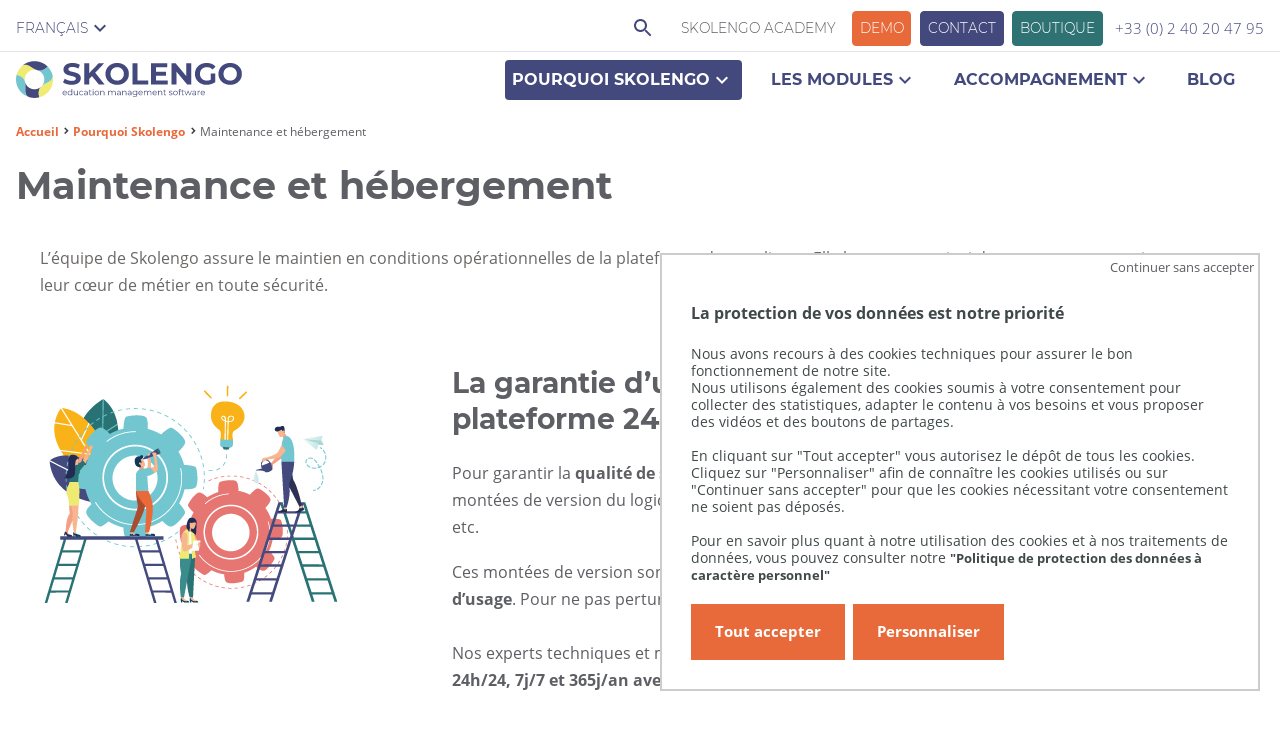

--- FILE ---
content_type: text/html;charset=UTF-8
request_url: https://www.skolengo.com/fr/pourquoi-skolengo/maintenance-hebergement
body_size: 11963
content:



































<!DOCTYPE html>
<html class="no-js html" xmlns="http://www.w3.org/1999/xhtml" lang="fr">
<head>
    
        <!-- Google Tag Manager -->
        <script type="opt-in" data-type="application/javascript" data-name="mesure_audience">
            (function(w,d,s,l,i){
                w[l]=w[l]||[];w[l].push({'gtm.start': new Date().getTime(),event:'gtm.js'});
                var f=d.getElementsByTagName(s)[0], j=d.createElement(s),dl=l!='dataLayer'?'&l='+l:'';
                j.async=true;
                j.src= 'https://www.googletagmanager.com/gtm.js?id='+i+dl;
                f.parentNode.insertBefore(j,f);
            })
            (window,document,'script','dataLayer','GTM-M623ZM7');
        </script>
        <!-- End Google Tag Manager -->
    

    <meta name="viewport" content="width=device-width, initial-scale=1.0" />
    

















<meta property="og:description" content="L’équipe Skolengo assure le maintien en condition opérationnelle de la plateforme. Elle vous permet de vous concentrer sur votre cœur de métier en toute sécurité" />
<meta property="og:title" content="Sécurisé et hébergé en France | EMS Skolengo" />
<meta property="og:site_name" content="Skolengo, simplifier la digitalisation des établissements" />
<meta property="og:type" content="article" />
<meta property="og:url" content="https://www.skolengo.com/fr/pourquoi-skolengo/maintenance-hebergement" />
<meta property="og:image" content="https://www.skolengo.com/uas/SKOLENGO/LOGO/Skolengo+logo+couleurs+-+Vecto.svg" />
<meta http-equiv="content-type" content="text/html; charset=utf-8" />
<title>Sécurisé et hébergé en France | EMS Skolengo</title>

    <link rel="alternate" href="https://www.skolengo.com/es/seguro-y-alojado-en-francia" hreflang="es-ES" />

    <link rel="alternate" href="https://www.skolengo.com/en/why-skolengo/secure-amp-hosted-in-france" hreflang="en" />



    <link rel="canonical" href="https://www.skolengo.com/fr/pourquoi-skolengo/hebergement-maintenance" />

<link rel="icon" type="image/png" href="/uas/SKOLENGO/FAVICON/skolengo_icone_v2.png" />
<meta http-equiv="pragma" content="no-cache" />

<link rel="schema.DC" href="http://purl.org/dc/elements/1.1/" />
<meta name="DC.Title" content="Sécurisé et hébergé en France | EMS Skolengo" />
<meta name="DC.Creator" content="Administrateur K-Sup" />
<meta name="DC.Description" lang="fr-FR" content="L’équipe Skolengo assure le maintien en condition opérationnelle de la plateforme. Elle vous permet de vous concentrer sur votre cœur de métier en toute sécurité" />
<meta name="DC.Publisher" content="Administrateur K-Sup" />
<meta name="DC.Date.created" scheme="W3CDTF" content="20211014 10:47:12.0" />
<meta name="DC.Date.modified" scheme="W3CDTF" content="20240604 16:27:13.0" />
<meta name="DC.Language" scheme="RFC3066" content="fr-FR" />
<meta name="DC.Rights" content="Copyright &copy; Skolengo, simplifier la digitalisation des établissements" />

<meta name="description" content="L’équipe Skolengo assure le maintien en condition opérationnelle de la plateforme. Elle vous permet de vous concentrer sur votre cœur de métier en toute sécurité" />
<meta name="author" lang="fr_FR" content="Administrateur K-Sup" />
<meta name="Date-Creation-yyyymmdd" content="20211014 10:47:12.0" />
<meta name="Date-Revision-yyyymmdd" content="20240604 16:27:13.0" />
<meta name="copyright" content="Copyright &copy; Skolengo, simplifier la digitalisation des établissements" />
<meta name="reply-to" content="communication@kosmos.fr" />
<meta name="category" content="Internet" />

    <meta name="robots" content="index, follow" />

<meta name="distribution" content="global" />
<meta name="identifier-url" content="https://www.skolengo.com/" />
<meta name="resource-type" content="document" />
<meta name="expires" content="-1" />

<meta name="google-site-verification" content="TpAVyKUPBNodceIgdHT53aAjk3RIteq1MY3kLVQuRHA" />

<meta name="Generator" content="K-Sup (6.07.77)" />
<meta name="Formatter" content="K-Sup (6.07.77)" />
    


    <meta name="google-analytics" content="UA-11391514-14" />

    <link rel="start" title="Accueil" href="https://www.skolengo.com/" />
    <link rel="alternate" type="application/rss+xml" title="Fil RSS des dix dernières actualités" href="https://www.skolengo.com/adminsite/webservices/export_rss.jsp?NOMBRE=10&amp;CODE_RUBRIQUE=SKOLENGO&amp;LANGUE=0&objet=article" />
    <link rel="stylesheet" type="text/css" media="screen" href="https://www.skolengo.com/wro/jQueryCSS/9fd492f30acf3639ff98aaba5f3a683fe3057509.css"/>
    <link rel="stylesheet" type="text/css" media="screen" href="https://www.skolengo.com/wro/stylesExtensions-theme1/2014353cc0e3ee656d3cee9d96888dc332b04d92.css"/>
    <link rel="stylesheet" type="text/css" media="print" href="https://www.skolengo.com/wro/styles-print-theme1/dbd5cb7d43dd1d0b8d6e6fb96cdb31928278be26.css"/>
    <link rel="stylesheet" type="text/css" media="screen" href="https://www.skolengo.com/wro/styles-theme1/eb166144cad04240aeb9ce18b97babec899ab8de.css"/>
    

















<style type="text/css" media="screen">
    /*  remplacer par variable bandeau (de site) usine à sites */
    #bandeau {
    }
        .validation_saisie_captcha__audio {
            display: block;
        }
        

    
        body:not(.ficheaccueil) .contenu a {
            color : #e86a3a;
        }

        body:not(.ficheaccueil) .contenu .style_bouton_rouge a,
        body:not(.ficheaccueil) .contenu .style_bouton_orange a,
        body:not(.ficheaccueil) .contenu .style_bouton_bleu a
        {
            color : white;
        }

        .captcha-audio__button {
            color : #e86a3a;
        }

        body .contenu .breadcrumbs__list-item a.breadcrumbs__item {
            color : #e86a3a;
        }
    

    body:not(.ficheaccueil) .contenu span.style_bouton > a {
        color : white;
    }
    body:not(.ficheaccueil) .contenu a > span.style_bouton {
        color : white;
    }

    :root{

    
    
        --uas-liste-puce-url-1: url("/uas/SKOLENGO/NOM_PROPRIETE_LOGO_PUCE_LISTE_COULEUR/puce-grise-site-Skolengo-01.svg");
    
    
    
        --uas-liste-puce-url-2: url("/uas/SKOLENGO/NOM_PROPRIETE_LOGO_PUCE_LISTE_GRISE/puce-blanche-site-Skolengo-01.svg");
    

    
    
        --uas-filligrane-pied-de-page: url("/uas/SKOLENGO/NOM_PROPRIETE_LOGO_FILIGRAMME_MENTION_LEGALES/plandusite-filligrane.svg");
    

    
    
        --uas-filligrane-footer: url("/uas/SKOLENGO/NOM_PROPRIETE_LOGO_FILIGRAMME/filligrame-footer-skolengo.svg");
    


    
        --uas-couleur-1: #6b6866;
    
    
        --uas-couleur-2: #43497d;
    
    
        --uas-couleur-3: #43497d;
    
    
        --uas-couleur-lien: #e86a3a;
    
    }
</style>

    <script type="text/javascript">var html = document.getElementsByTagName('html')[0]; html.className = html.className.replace('no-js', 'js');</script>
    <script type="text/javascript" src="https://www.skolengo.com/wro/scripts/cea255d41060c1b4205e95365b50c0dc7e4574c0.js"></script>
    
    
        <script type="opt-in" data-type="application/javascript" data-name="mesure_audience">
            var _gaq = _gaq || [];
            _gaq.push(['_setAccount', 'UA-11391514-14']);
            _gaq.push(['_trackPageview']);

            (function(i,s,o,g,r,a,m){i['GoogleAnalyticsObject']=r;i[r]=i[r]||function(){
            (i[r].q=i[r].q||[]).push(arguments)},i[r].l=1*new Date();a=s.createElement(o),
            m=s.getElementsByTagName(o)[0];a.async=1;a.src=g;m.parentNode.insertBefore(a,m)
            })(window,document,'script','https://www.google-analytics.com/analytics.js','ga');

            ga('set', 'anonymizeIp', true);
            ga('create', 'UA-11391514-14', 'auto');
            ga('send', 'pageview');
        </script>
    
    
        <script async src="https://plugin.kudeo.co/shim.js"></script>
    
    




</head>
<body id="body" class="fiche ficheaccueil site--SKOLENGO" data-toggle="body, #menu .active, .header-toggle .active, .actions-fiche .active" data-toggle-event="close-all" data-toggle-bubble itemtype="http://schema.org/WebPage" itemscope>


<!-- Google Tag Manager (noscript) -->
<noscript type="opt-in" data-type="application/javascript" data-name="mesure_audience"><iframe src="https://www.googletagmanager.com/ns.html?id=GTM-M623ZM7" height="0" width="0" style="display:none;visibility:hidden"></iframe></noscript>
<!-- End Google Tag Manager (noscript) -->



<meta itemprop="http://schema.org/lastReviewed" content="2024-06-04">
<meta itemprop="http://schema.org/lastReviewed" content="2024-06-04">
<p id="liens_evitement">
    <a class="sr-only sr-only-focusable" href="#contenu-encadres">Aller au contenu</a>
    <a class="sr-only sr-only-focusable" href="#menu">Navigation</a>
    <a class="sr-only sr-only-focusable" href="#acces_directs-first">Accès directs</a>
    <a class="sr-only sr-only-focusable" href="#connexion-button">Connexion</a>
</p>
<header itemscope itemtype="http://schema.org/WPHeader">
    <meta itemprop="name" content=""/>
    <meta itemprop="description" content="L’équipe Skolengo assure le maintien en condition opérationnelle de la plateforme. Elle vous permet de vous concentrer sur votre cœur de métier en toute sécurité" />
    <meta itemprop="keywords" content="" />
    <div class="header-ligne--print print-only">
        <div class="header-ligne__wrapper--print">
            




<div class="psk-grid banniere-print">
    <div class="psk-grid__col--15 banniere-print__col-1">
        
            <img class="banniere-print__logo" src="/uas/SKOLENGO/LOGO/Skolengo+logo+couleurs+-+Vecto.svg" alt="logo-Skolengo, simplifier la digitalisation des établissements"/>
        
    </div>
    <div class="psk-grid__col--85 psk-grid__col--vcenter banniere-print__col-2">
        
            <div class="banniere-print__intitule ">Skolengo, simplifier la digitalisation des établissements</div>
        
    </div>
</div>
        </div>
    </div>
    <div class="header-ligne--1">
        <div class="header-ligne__wrapper--1">
            







<div class="header-logo-mobile mobile-only" role="banner">
    
    <a href="https://www.skolengo.com/" class="header-logo-mobile__link" title="Retour à la page d'accueil">
        <!-- logo mobile -->
        <img class="header-logo-mobile__img" src="https://www.skolengo.com/uas/SKOLENGO/LOGO_MOBILE_SITE/Skolengo+logo+couleurs+-+Vecto.svg" alt="logo-Skolengo, simplifier la digitalisation des établissements" title="Retour à la page d'accueil" />
    </a>
    
</div>

            



    <a href="https://www.skolengo.com/" class="lien-retour-accueil header-toggle">
        <span class="lien-retour-accueil__libelle header-toggle__libelle">
            
            
                <span class="header-toggle__libelle-texte">fr</span>
            
        </span>
    </a>


            








<div id="versions" class="header-toggle">
    <button class="header-toggle__libelle" aria-label="français (changer la langue)" data-toggle="[data-toggle-id='menuversions']" data-toggle-group="menus" type="button">
        <span class="header-toggle__libelle-texte">Français</span>
    </button>
    <div data-toggle-id="menuversions" class="header-toggle__menu menu__level" data-toggle-target>
        <ul class="versions header-toggle__menu-items">
            <li class="versions__item versions__item--en menu__level__item header-toggle__menu-item" lang="en">
                <a class="header-toggle__menu-item-libelle" href="https://www.skolengo.com/en/why-skolengo/secure-amp-hosted-in-france" aria-label="EN" hreflang="en">
                                <span itemprop="name">
                                    English
                                </span>
                </a>
            </li>
            <li class="versions__item versions__item--de menu__level__item header-toggle__menu-item" lang="de">
                <a class="header-toggle__menu-item-libelle" href="https://www.skolengo.com" aria-label="DE" hreflang="de">
                                <span itemprop="name">
                                    Deutsch
                                </span>
                </a>
            </li>
            <li class="versions__item versions__item--es menu__level__item header-toggle__menu-item" lang="es">
                <a class="header-toggle__menu-item-libelle" href="https://www.skolengo.com/es/seguro-y-alojado-en-francia" aria-label="ES" hreflang="es">
                                <span itemprop="name">
                                    Español
                                </span>
                </a>
            </li>
        </ul>
    </div>
</div>

            








<div id="recherche-simple" role="search" class="header-toggle">
    <button class="header-toggle__libelle recherche-simple__button" data-toggle="[data-toggle-id='recherchesimple']" data-toggle-event="give-focus" data-toggle-group="menus" type="button">
        <svg width="24" height="24" class="more" aria-hidden="true">
            <use xlink:href="/jsp/images/general-icons.svg#search"></use>
        </svg>
    </button>
    <div  data-toggle-id="recherchesimple" class="header-toggle__menu recherche-simple__menu" data-toggle-target itemscope itemtype="http://schema.org/WebSite">
        <meta itemprop="url" content="https://www.skolengo.com/"/>
        












<form class="recherche-simple__form" action="/search" method="get" itemprop="potentialAction" itemscope itemtype="http://schema.org/SearchAction">
    <meta itemprop="target" content="/search?beanKey=&l=0&q={q}"/>
    <input type="hidden" name="beanKey" value="" />
    
        <input type="hidden" name="site" value="SKOLENGO" />
    
    <input type="hidden" name="l" value="0">
    <input type="hidden" name="RH" value="1568211702605"/>
    
    <input type="hidden" data-inputfor="MOTS_CLEFS" id="MOTS_CLEFS_AUTOCOMPLETE"/>
    <input class="recherche-simple__input" name="q" itemprop="query-input" role="search" type="search" id="default-MOTS_CLEFS" value="" data-bean="multiFicheAutoComplete" data-beankey=""  data-autocompleteurl="/servlet/com.kportal.servlet.autoCompletionServlet" placeholder="Mot-clé" aria-label="Recherche par mots-clés" />
    <button class="recherche-simple__submit" type="submit" value="Rechercher" aria-label="Lancer la recherche">
        Rechercher
    </button>
</form>
    </div>
</div>
            



<ul id="acces_directs" class="header-toggle" aria-hidden="true" itemscope itemtype="http://schema.org/ItemList">
    <li class="acces-directs menu__level__item header-toggle" itemprop="http://schema.org/itemListElement" itemtype="http://schema.org/ListItem" itemscope>
        <a class="header-toggle__libelle" style="" href="https://www.skolengo.com/fr/skolengo-academy">
            
            <span class="header-toggle__libelle-texte">Skolengo Academy</span>
        </a>
    </li>
    <li class="acces-directs menu__level__item header-toggle" itemprop="http://schema.org/itemListElement" itemtype="http://schema.org/ListItem" itemscope>
        <a class="header-toggle__libelle" style="--foreground: #ffffff; --background: #E86A3A;" href="https://www.skolengo.com/fr/demo">
            
            <span class="header-toggle__libelle-texte">Demo</span>
        </a>
    </li>
    <li class="acces-directs menu__level__item header-toggle" itemprop="http://schema.org/itemListElement" itemtype="http://schema.org/ListItem" itemscope>
        <a class="header-toggle__libelle" style="--foreground: #ffffff; --background: #43497D;" href="https://www.skolengo.com/fr/contact">
            
            <span class="header-toggle__libelle-texte">Contact</span>
        </a>
    </li>
    <li class="acces-directs menu__level__item header-toggle" itemprop="http://schema.org/itemListElement" itemtype="http://schema.org/ListItem" itemscope>
        <a class="header-toggle__libelle" style="--foreground: #ffffff; --background: #2F7273;" href="https://www.skolengo.com/fr/boutique">
            
            <span class="header-toggle__libelle-texte">Boutique</span>
        </a>
    </li>
</ul>

            


    <div class="menu-contact">
        <a class="menu-contact__lien" href="tel:+33(0)240204795">+33 (0) 2 40 20 47 95</a>
    </div>

        </div>
    </div>
    <div class="header-ligne--2">
        <div class="header-ligne__wrapper--2">
            









<div class="logos" role="banner">
  
    <a href="https://www.skolengo.com/" class="banniere__logo" title="Retour à la page d'accueil">
      <!-- logo principal -->
      
        <img class="logo-principal header-logo" src="/uas/SKOLENGO/LOGO/Skolengo+logo+couleurs+-+Vecto.svg" alt="logo-Skolengo, simplifier la digitalisation des établissements" title="Retour à la page d'accueil" />
      
      <!-- logo secondaire -->
      
        <img class="logo-secondaire header-logo desktop-only" src="https://www.skolengo.com/uas/SKOLENGO/LOGO_SECONDAIRE_SITE/Skolengo+logo+blanc+transparent+-+Vecto.svg" alt="logo-Skolengo, simplifier la digitalisation des établissements" title="Retour à la page d'accueil" />
      
    </a>
  
</div>

            <div id="menu" role="navigation" aria-expanded="false" itemscope itemtype="http://schema.org/SiteNavigationElement">
                









    
    <div class="menu-overlay mobile-only" data-toggle="body" data-toggle-class="show-menu"></div>
    
    <button type="button" class="menu-toggle mobile-only" data-toggle="body" data-toggle-class="show-menu">
        <svg width="24" height="24" class="open-menu">
            <title>Ouvrir le menu</title>
            <use xlink:href="/jsp/images/general-icons.svg#menu"></use>
        </svg>
        <svg width="24" height="24" class="close-menu">
            <title>Fermer le menu</title>
            <use xlink:href="/jsp/images/general-icons.svg#close"></use>
        </svg>
    </button>
    <nav class="menu-navigation" role="navigation">
        <div class="menu-principal menu-principal--riche">
                
            <ul class="menu-level menu-level--lvl0" itemtype="http://schema.org/SiteNavigationElement">
                <li class="menu-item menu-item--lvl0 menu-item--has-link menu__contact--mobile">


    <div class="menu-contact">
        <a class="menu-contact__lien" href="tel:+33(0)240204795">+33 (0) 2 40 20 47 95</a>
    </div>
</li>
                
                    
                    
                    
                    
                    
                    
                    
                    
                    <li class="menu-item menu-item--lvl0--actif menu-item--actif menu-item--lvl0 menu-item--has-button menu-item--has-link" data-toggle-id="1568211702605" itemtype="http://schema.org/ListItem">
                            
                        





    
        
            
            <a class="menu-component menu-component--link menu-component--lvl0 item-control type_rubrique_0001" href="https://www.skolengo.com/fr/pourquoi-skolengo" aria-expanded="false" itemprop="url">
                <span class="item-label" itemprop="name">
                        Pourquoi Skolengo
                </span>
            </a>
        
        
            
            <button class="menu-component menu-component--button menu-component--lvl0 item-control type_rubrique_0001" type="button" data-toggle="[data-toggle-id='1568211702605']" data-toggle-event="menu-toggle-event-1568211702605" data-toggle-group="menu" aria-expanded="false">
                <span class="item-label" itemprop="name">
                        Pourquoi Skolengo
                </span>
            </button>
            
            <button class="menu-component menu-component--toggler menu-component--lvl0 mobile-only menu-toggler menu-toggler--lvl0" type="button" data-toggle="[data-toggle-id='1568211702605']" data-toggle-group="menu-toggler" aria-expanded="false">
                <svg width="24" height="24" class="more">
                    <title>Ouvrir le menu</title>
                    <use xlink:href="/jsp/images/general-icons.svg#expand-more"></use>
                </svg>
                <svg width="24" height="24" class="less">
                    <title>Fermer le menu</title>
                    <use xlink:href="/jsp/images/general-icons.svg#expand-less"></use>
                </svg>
            </button>
        
    
    

                        
                            <div class="menu-level-parent menu-level-parent--lvl1" data-toggle-target>
                                <div class="menu-level-wrapper menu-level-wrapper--lvl1">
                                    
                                    
                                        
                                        <div class="menu-item menu-item--rappel menu-item--rappel--lvl1">
                                            <a class="menu-component menu-component--lvl1" href="https://www.skolengo.com/fr/pourquoi-skolengo" itemprop="url">
                                                <span itemprop="name">
                                                        Pourquoi Skolengo
                                                </span>
                                            </a>
                                        </div>
                                    
                                        
                                    <ul class="menu-level menu-level--lvl1" itemtype="http://schema.org/SiteNavigationElement">
                                        
                                            
                                            
                                            
                                            
                                            
                                            
                                            <li class="menu-item menu-item--lvl1 menu-item--has-link" data-toggle-id="1652946069239" itemtype="http://schema.org/ListItem">
                                                    
                                                





    
        
            
            <a class="menu-component menu-component--link menu-component--lvl1 item-control type_rubrique_0001" href="https://www.skolengo.com/fr/pourquoi-skolengo/suite-logicielle-modulaire" aria-expanded="false" itemprop="url">
                <span class="item-label" itemprop="name">
                        Suite logicielle modulaire
                </span>
            </a>
        
        
    
    

                                                    
                                                





                                            </li>
                                        
                                            
                                            
                                            
                                            
                                            
                                            
                                            <li class="menu-item menu-item--lvl1 menu-item--has-link" data-toggle-id="1652946875830" itemtype="http://schema.org/ListItem">
                                                    
                                                





    
        
            
            <a class="menu-component menu-component--link menu-component--lvl1 item-control type_rubrique_0001" href="https://www.skolengo.com/fr/pourquoi-skolengo/plateforme-saas-full-web" aria-expanded="false" itemprop="url">
                <span class="item-label" itemprop="name">
                        100% web
                </span>
            </a>
        
        
    
    

                                                    
                                                





                                            </li>
                                        
                                            
                                            
                                            
                                            
                                            
                                            
                                            <li class="menu-item menu-item--lvl1 menu-item--has-link" data-toggle-id="1605864726835" itemtype="http://schema.org/ListItem">
                                                    
                                                





    
        
            
            <a class="menu-component menu-component--link menu-component--lvl1 item-control type_rubrique_0001" href="https://www.skolengo.com/fr/pourquoi-skolengo/references" aria-expanded="false" itemprop="url">
                <span class="item-label" itemprop="name">
                        Nos références
                </span>
            </a>
        
        
    
    

                                                    
                                                





                                            </li>
                                        
                                            
                                            
                                            
                                            
                                            
                                            
                                            <li class="menu-item menu-item--lvl1 menu-item--has-link" data-toggle-id="1652947609783" itemtype="http://schema.org/ListItem">
                                                    
                                                





    
        
            
            <a class="menu-component menu-component--link menu-component--lvl1 item-control type_rubrique_0001" href="https://www.skolengo.com/fr/pourquoi-skolengo/interoperabilite-integration" aria-expanded="false" itemprop="url">
                <span class="item-label" itemprop="name">
                        Interopérabilité & intégration
                </span>
            </a>
        
        
    
    

                                                    
                                                





                                            </li>
                                        
                                            
                                            
                                            
                                            
                                            
                                            
                                            <li class="menu-item menu-item--lvl1 menu-item--has-link" data-toggle-id="1634287299437" itemtype="http://schema.org/ListItem">
                                                    
                                                





    
        
            
            <a class="menu-component menu-component--link menu-component--lvl1 item-control type_rubrique_0001" href="https://www.skolengo.com/fr/pourquoi-skolengo/hebergement-maintenance" aria-expanded="false" itemprop="url">
                <span class="item-label" itemprop="name">
                        Sécurisé & hébergé en France
                </span>
            </a>
        
        
    
    

                                                    
                                                





                                            </li>
                                        
                                    </ul>
                                        
                                    
                                </div>
                            </div>
                        
                    </li>
                
                    
                    
                    
                    
                    
                    
                    
                    
                    <li class="menu-item menu-item--lvl0 menu-item--has-button menu-item--has-link" data-toggle-id="1568209113070" itemtype="http://schema.org/ListItem">
                            
                        





    
        
            
            <a class="menu-component menu-component--link menu-component--lvl0 item-control type_rubrique_7000" href="https://www.skolengo.com/fr/les-modules" aria-expanded="false" itemprop="url">
                <span class="item-label" itemprop="name">
                        Les modules
                </span>
            </a>
        
        
            
            <button class="menu-component menu-component--button menu-component--lvl0 item-control type_rubrique_7000" type="button" data-toggle="[data-toggle-id='1568209113070']" data-toggle-event="menu-toggle-event-1568209113070" data-toggle-group="menu" aria-expanded="false">
                <span class="item-label" itemprop="name">
                        Les modules
                </span>
            </button>
            
            <button class="menu-component menu-component--toggler menu-component--lvl0 mobile-only menu-toggler menu-toggler--lvl0" type="button" data-toggle="[data-toggle-id='1568209113070']" data-toggle-group="menu-toggler" aria-expanded="false">
                <svg width="24" height="24" class="more">
                    <title>Ouvrir le menu</title>
                    <use xlink:href="/jsp/images/general-icons.svg#expand-more"></use>
                </svg>
                <svg width="24" height="24" class="less">
                    <title>Fermer le menu</title>
                    <use xlink:href="/jsp/images/general-icons.svg#expand-less"></use>
                </svg>
            </button>
        
    
    

                        
                            <div class="menu-level-parent menu-level-parent--lvl1" data-toggle-target>
                                <div class="menu-level-wrapper menu-level-wrapper--lvl1">
                                    
                                    
                                        
                                        <div class="menu-item menu-item--rappel menu-item--rappel--lvl1">
                                            <a class="menu-component menu-component--lvl1" href="https://www.skolengo.com/fr/les-modules" itemprop="url">
                                                <span itemprop="name">
                                                        Les modules
                                                </span>
                                            </a>
                                        </div>
                                    
                                        
                                    <ul class="menu-level menu-level--lvl1" itemtype="http://schema.org/SiteNavigationElement">
                                        
                                            
                                            
                                            
                                            
                                            
                                            
                                            <li class="menu-item menu-item--lvl1 menu-item--has-link" data-toggle-id="1613550228440" itemtype="http://schema.org/ListItem">
                                                    
                                                





    
        
            
            <a class="menu-component menu-component--link menu-component--lvl1 item-control type_rubrique_0001" href="https://www.skolengo.com/fr/les-modules/communication-1" aria-expanded="false" itemprop="url">
                <span class="item-label" itemprop="name">
                        Communication & Collaboratif
                </span>
            </a>
        
        
    
    

                                                    
                                                





                                            </li>
                                        
                                            
                                            
                                            
                                            
                                            
                                            
                                            <li class="menu-item menu-item--lvl1 menu-item--has-link" data-toggle-id="1613550674766" itemtype="http://schema.org/ListItem">
                                                    
                                                





    
        
            
            <a class="menu-component menu-component--link menu-component--lvl1 item-control type_rubrique_0001" href="https://www.skolengo.com/fr/les-modules/pedagogie-1" aria-expanded="false" itemprop="url">
                <span class="item-label" itemprop="name">
                        Pédagogie
                </span>
            </a>
        
        
    
    

                                                    
                                                





                                            </li>
                                        
                                            
                                            
                                            
                                            
                                            
                                            
                                            <li class="menu-item menu-item--lvl1 menu-item--has-link" data-toggle-id="1613550724326" itemtype="http://schema.org/ListItem">
                                                    
                                                





    
        
            
            <a class="menu-component menu-component--link menu-component--lvl1 item-control type_rubrique_0001" href="https://www.skolengo.com/fr/les-modules/logiciel-gestion-vie-scolaire" aria-expanded="false" itemprop="url">
                <span class="item-label" itemprop="name">
                        Vie scolaire
                </span>
            </a>
        
        
    
    

                                                    
                                                





                                            </li>
                                        
                                            
                                            
                                            
                                            
                                            
                                            
                                            <li class="menu-item menu-item--lvl1 menu-item--has-link" data-toggle-id="1731492604021" itemtype="http://schema.org/ListItem">
                                                    
                                                





    
        
            
            <a class="menu-component menu-component--link menu-component--lvl1 item-control type_rubrique_0001" href="https://www.skolengo.com/fr/les-modules/evaluation" aria-expanded="false" itemprop="url">
                <span class="item-label" itemprop="name">
                        Évaluation
                </span>
            </a>
        
        
    
    

                                                    
                                                





                                            </li>
                                        
                                            
                                            
                                            
                                            
                                            
                                            
                                            <li class="menu-item menu-item--lvl1 menu-item--has-link" data-toggle-id="1613550785548" itemtype="http://schema.org/ListItem">
                                                    
                                                





    
        
            
            <a class="menu-component menu-component--link menu-component--lvl1 item-control type_rubrique_0001" href="https://www.skolengo.com/fr/les-modules/emploi-du-temps-education" aria-expanded="false" itemprop="url">
                <span class="item-label" itemprop="name">
                        Emploi du temps
                </span>
            </a>
        
        
    
    

                                                    
                                                





                                            </li>
                                        
                                            
                                            
                                            
                                            
                                            
                                            
                                            <li class="menu-item menu-item--lvl1 menu-item--has-link" data-toggle-id="1613550831059" itemtype="http://schema.org/ListItem">
                                                    
                                                





    
        
            
            <a class="menu-component menu-component--link menu-component--lvl1 item-control type_rubrique_0001" href="https://www.skolengo.com/fr/les-modules/administratif-finance" aria-expanded="false" itemprop="url">
                <span class="item-label" itemprop="name">
                        Administratif
                </span>
            </a>
        
        
    
    

                                                    
                                                





                                            </li>
                                        
                                            
                                            
                                            
                                            
                                            
                                            
                                            <li class="menu-item menu-item--lvl1 menu-item--has-link" data-toggle-id="1740489722974" itemtype="http://schema.org/ListItem">
                                                    
                                                





    
        
            
            <a class="menu-component menu-component--link menu-component--lvl1 item-control type_rubrique_0001" href="https://www.skolengo.com/fr/les-modules/finance-1" aria-expanded="false" itemprop="url">
                <span class="item-label" itemprop="name">
                        Finance
                </span>
            </a>
        
        
    
    

                                                    
                                                





                                            </li>
                                        
                                            
                                            
                                            
                                            
                                            
                                            
                                            <li class="menu-item menu-item--lvl1 menu-item--has-link" data-toggle-id="1613550910220" itemtype="http://schema.org/ListItem">
                                                    
                                                





    
        
            
            <a class="menu-component menu-component--link menu-component--lvl1 item-control type_rubrique_0001" href="https://www.skolengo.com/fr/les-modules/restauration" aria-expanded="false" itemprop="url">
                <span class="item-label" itemprop="name">
                        Restauration
                </span>
            </a>
        
        
    
    

                                                    
                                                





                                            </li>
                                        
                                            
                                            
                                            
                                            
                                            
                                            
                                            <li class="menu-item menu-item--lvl1 menu-item--has-link" data-toggle-id="1757582108378" itemtype="http://schema.org/ListItem">
                                                    
                                                





    
        
            
            <a class="menu-component menu-component--link menu-component--lvl1 item-control type_rubrique_0001" href="https://www.skolengo.com/fr/les-modules/activites-extra-scolaires-2" aria-expanded="false" itemprop="url">
                <span class="item-label" itemprop="name">
                        Activités extra-scolaires
                </span>
            </a>
        
        
    
    

                                                    
                                                





                                            </li>
                                        
                                            
                                            
                                            
                                            
                                            
                                            
                                            <li class="menu-item menu-item--lvl1 menu-item--has-link" data-toggle-id="1678975829667" itemtype="http://schema.org/ListItem">
                                                    
                                                





    
        
            
            <a class="menu-component menu-component--link menu-component--lvl1 item-control type_rubrique_0001" href="https://www.skolengo.com/fr/les-modules/application-mobile-1" aria-expanded="false" itemprop="url">
                <span class="item-label" itemprop="name">
                        Application mobile
                </span>
            </a>
        
        
    
    

                                                    
                                                





                                            </li>
                                        
                                    </ul>
                                        
                                    
                                </div>
                            </div>
                        
                    </li>
                
                    
                    
                    
                    
                    
                    
                    
                    
                    <li class="menu-item menu-item--lvl0 menu-item--has-button menu-item--has-link" data-toggle-id="1568983880206" itemtype="http://schema.org/ListItem">
                            
                        





    
        
            
            <a class="menu-component menu-component--link menu-component--lvl0 item-control type_rubrique_0001" href="https://www.skolengo.com/fr/accompagnement" aria-expanded="false" itemprop="url">
                <span class="item-label" itemprop="name">
                        Accompagnement
                </span>
            </a>
        
        
            
            <button class="menu-component menu-component--button menu-component--lvl0 item-control type_rubrique_0001" type="button" data-toggle="[data-toggle-id='1568983880206']" data-toggle-event="menu-toggle-event-1568983880206" data-toggle-group="menu" aria-expanded="false">
                <span class="item-label" itemprop="name">
                        Accompagnement
                </span>
            </button>
            
            <button class="menu-component menu-component--toggler menu-component--lvl0 mobile-only menu-toggler menu-toggler--lvl0" type="button" data-toggle="[data-toggle-id='1568983880206']" data-toggle-group="menu-toggler" aria-expanded="false">
                <svg width="24" height="24" class="more">
                    <title>Ouvrir le menu</title>
                    <use xlink:href="/jsp/images/general-icons.svg#expand-more"></use>
                </svg>
                <svg width="24" height="24" class="less">
                    <title>Fermer le menu</title>
                    <use xlink:href="/jsp/images/general-icons.svg#expand-less"></use>
                </svg>
            </button>
        
    
    

                        
                            <div class="menu-level-parent menu-level-parent--lvl1" data-toggle-target>
                                <div class="menu-level-wrapper menu-level-wrapper--lvl1">
                                    
                                    
                                        
                                        <div class="menu-item menu-item--rappel menu-item--rappel--lvl1">
                                            <a class="menu-component menu-component--lvl1" href="https://www.skolengo.com/fr/accompagnement" itemprop="url">
                                                <span itemprop="name">
                                                        Accompagnement
                                                </span>
                                            </a>
                                        </div>
                                    
                                        
                                    <ul class="menu-level menu-level--lvl1" itemtype="http://schema.org/SiteNavigationElement">
                                        
                                            
                                            
                                            
                                            
                                            
                                            
                                            <li class="menu-item menu-item--lvl1 menu-item--has-link" data-toggle-id="1652960990140" itemtype="http://schema.org/ListItem">
                                                    
                                                





    
        
            
            <a class="menu-component menu-component--link menu-component--lvl1 item-control type_rubrique_0001" href="https://www.skolengo.com/fr/accompagnement/aide-en-ligne" aria-expanded="false" itemprop="url">
                <span class="item-label" itemprop="name">
                        Aide en ligne
                </span>
            </a>
        
        
    
    

                                                    
                                                





                                            </li>
                                        
                                            
                                            
                                            
                                            
                                            
                                            
                                            <li class="menu-item menu-item--lvl1 menu-item--has-link" data-toggle-id="1654091724721" itemtype="http://schema.org/ListItem">
                                                    
                                                





    
        
            
            <a class="menu-component menu-component--link menu-component--lvl1 item-control type_rubrique_0001" href="https://www.skolengo.com/fr/accompagnement/documentation-pdf" aria-expanded="false" itemprop="url">
                <span class="item-label" itemprop="name">
                        Documentation PDF
                </span>
            </a>
        
        
    
    

                                                    
                                                





                                            </li>
                                        
                                            
                                            
                                            
                                            
                                            
                                            
                                            <li class="menu-item menu-item--lvl1 menu-item--has-link" data-toggle-id="1653402428278" itemtype="http://schema.org/ListItem">
                                                    
                                                





    
        
            
            <a class="menu-component menu-component--link menu-component--lvl1 item-control type_rubrique_0001" href="https://www.skolengo.com/fr/accompagnement/tutoriels-videos" aria-expanded="false" itemprop="url">
                <span class="item-label" itemprop="name">
                        Tutoriels vidéos
                </span>
            </a>
        
        
    
    

                                                    
                                                





                                            </li>
                                        
                                            
                                            
                                            
                                            
                                            
                                            
                                            <li class="menu-item menu-item--lvl1 menu-item--has-link" data-toggle-id="1652970228184" itemtype="http://schema.org/ListItem">
                                                    
                                                





    
        
            
            <a class="menu-component menu-component--link menu-component--lvl1 item-control type_rubrique_0001" href="https://www.skolengo.com/fr/accompagnement/questions-reponses" aria-expanded="false" itemprop="url">
                <span class="item-label" itemprop="name">
                        Questions - réponses
                </span>
            </a>
        
        
    
    

                                                    
                                                





                                            </li>
                                        
                                            
                                            
                                            
                                            
                                            
                                            
                                            <li class="menu-item menu-item--lvl1 menu-item--has-link" data-toggle-id="1634287485662" itemtype="http://schema.org/ListItem">
                                                    
                                                





    
        
            
            <a class="menu-component menu-component--link menu-component--lvl1 item-control type_rubrique_0001" href="https://www.skolengo.com/fr/accompagnement/assistance-utilisateurs" aria-expanded="false" itemprop="url">
                <span class="item-label" itemprop="name">
                        Assistance utilisateurs
                </span>
            </a>
        
        
    
    

                                                    
                                                





                                            </li>
                                        
                                            
                                            
                                            
                                            
                                            
                                            
                                            <li class="menu-item menu-item--lvl1 menu-item--has-link" data-toggle-id="1634287401176" itemtype="http://schema.org/ListItem">
                                                    
                                                





    
        
            
            <a class="menu-component menu-component--link menu-component--lvl1 item-control type_rubrique_0001" href="https://www.skolengo.com/fr/accompagnement/formation" aria-expanded="false" itemprop="url">
                <span class="item-label" itemprop="name">
                        Formation
                </span>
            </a>
        
        
    
    

                                                    
                                                





                                            </li>
                                        
                                            
                                            
                                            
                                            
                                            
                                            
                                            <li class="menu-item menu-item--lvl1 menu-item--has-link" data-toggle-id="1634286573191" itemtype="http://schema.org/ListItem">
                                                    
                                                





    
        
            
            <a class="menu-component menu-component--link menu-component--lvl1 item-control type_rubrique_0001" href="https://www.skolengo.com/fr/accompagnement/deploiement-ems-ent" aria-expanded="false" itemprop="url">
                <span class="item-label" itemprop="name">
                        Déploiement
                </span>
            </a>
        
        
    
    

                                                    
                                                





                                            </li>
                                        
                                    </ul>
                                        
                                    
                                </div>
                            </div>
                        
                    </li>
                
                    
                    
                    
                    
                    
                    
                    
                    
                    <li class="menu-item menu-item--lvl0 menu-item--has-link" data-toggle-id="1576052724582" itemtype="http://schema.org/ListItem">
                            
                        





    
        
            
            <a class="menu-component menu-component--link menu-component--lvl0 item-control type_rubrique_0001" href="https://www.skolengo.com/fr/blog" aria-expanded="false" itemprop="url">
                <span class="item-label" itemprop="name">
                        Blog
                </span>
            </a>
        
        
    
    

                        
                    </li>
                
                    
                    
                    
                    
                    
                    
                    
                    
                    <li class="menu-item menu-item--acces-directs menu-item--lvl0 menu-item--has-link" data-toggle-id="1572273772844" itemtype="http://schema.org/ListItem">
                            
                        





    
        
            
            <a class="menu-component menu-component--link menu-component--lvl0 item-control type_rubrique_ACCES" href="https://www.skolengo.com/fr/skolengo-academy" aria-expanded="false" itemprop="url">
                <span class="item-label" itemprop="name">
                        Skolengo Academy
                </span>
            </a>
        
        
    
    

                        
                    </li>
                
                    
                    
                    
                    
                    
                    
                    
                    
                    <li class="menu-item menu-item--acces-directs menu-item--lvl0 menu-item--has-link" data-toggle-id="1611595822776" itemtype="http://schema.org/ListItem">
                            
                        





    
        
            
            <a class="menu-component menu-component--link menu-component--lvl0 item-control type_rubrique_ACCES" href="https://www.skolengo.com/fr/demo" aria-expanded="false" itemprop="url">
                <span class="item-label" itemprop="name">
                        Demo
                </span>
            </a>
        
        
    
    

                        
                    </li>
                
                    
                    
                    
                    
                    
                    
                    
                    
                    <li class="menu-item menu-item--acces-directs menu-item--lvl0 menu-item--has-link" data-toggle-id="1568211877248" itemtype="http://schema.org/ListItem">
                            
                        





    
        
            
            <a class="menu-component menu-component--link menu-component--lvl0 item-control type_rubrique_ACCES" href="https://www.skolengo.com/fr/contact" aria-expanded="false" itemprop="url">
                <span class="item-label" itemprop="name">
                        Contact
                </span>
            </a>
        
        
    
    

                        
                    </li>
                
                    
                    
                    
                    
                    
                    
                    
                    
                    <li class="menu-item menu-item--acces-directs menu-item--lvl0 menu-item--has-link" data-toggle-id="1742392321847" itemtype="http://schema.org/ListItem">
                            
                        





    
        
            
            <a class="menu-component menu-component--link menu-component--lvl0 item-control type_rubrique_ACCES" href="https://www.skolengo.com/fr/boutique" aria-expanded="false" itemprop="url">
                <span class="item-label" itemprop="name">
                        Boutique
                </span>
            </a>
        
        
    
    

                        
                    </li>
                
            </ul>
                
        </div>
    </nav>

            </div><!-- #menu -->
        </div>
    </div>

    
</header>
<!-- Gestion de la previsualisation -->

<main id="page" >
    <div id="page_deco">
        <div id="contenu-encadres">
            <!-- PATCH KOSKOTMA-100 : Ajout d'une colonne à droite pour les rebonds entre fiches -->
            <div id="avec_nav_sans_encadres" class="contenu " role="main">
                <!-- FIN PATCH KOSKOTMA-100 -->
                
                <div id="zone-titre" class="clearfix contenu__header force_display_title">
                    



















<ul class="actions-fiche">
    
    <li class="actions-fiche__item partage-reseauxsociaux__item--mail">
        <a href="mailto:?subject=Maintenance%20et%20h%C3%A9bergement&body=Bonjour%2C%20Je%20vous%20recommande%20cette%20page%3A%20https%3A%2F%2Fwww.skolengo.com%2Ffr%2Fpourquoi-skolengo%2Fmaintenance-hebergement%20.%20Cordialement" rel="nofollow">
            <svg width="24" height="24">
                <title>Envoyer par email</title>
                <use xlink:href="/jsp/images/general-icons.svg#mail"></use>
            </svg>
        </a>
    </li>

    
    <li class="actions-fiche__item partage-reseauxsociaux__item--twitter">
        <a class="js-share-action" href="https://twitter.com/intent/tweet?url=https%3A%2F%2Fwww.skolengo.com%2Ffr%2Fpourquoi-skolengo%2Fmaintenance-hebergement&text=Maintenance+et+h%C3%A9bergement">
            <svg width="24" height="24">
                <title>Twitter
                </title>
                <use xlink:href="/jsp/images/social-icons.svg#twitter"></use>
            </svg>
        </a>
    </li>
    
    <li class="actions-fiche__item partage-reseauxsociaux__item--linkedin">
        <a class="js-share-action" href="https://www.linkedin.com/shareArticle?mini=true&url=https://www.skolengo.com/fr/pourquoi-skolengo/maintenance-hebergement">
            <svg width="24" height="24">
                <title>Linkedin
                </title>
                <use xlink:href="/jsp/images/social-icons.svg#linkedin"></use>
            </svg>
        </a>
    </li>
    
</ul>
<!-- .actions-fiche -->

                    







<div class="breadcrumbs">
    <p class="breadcrumbs__title">Vous êtes ici&nbsp;:</p>
    <ul id="fil_ariane" class="breadcrumbs__list" itemscope itemtype="http://schema.org/BreadcrumbList">
        <li class="breadcrumbs__list-item" itemprop="itemListElement" itemscope itemtype="http://schema.org/ListItem">
            <a itemprop="item" href="https://www.skolengo.com/" class="breadcrumbs__item"><span itemprop="name">Accueil</span></a>
            <meta itemprop="position" content="0" />
        </li>
        <li class="breadcrumbs__list-item" itemprop="itemListElement" itemscope itemtype="http://schema.org/ListItem">
            <a itemprop="item" href="https://www.skolengo.com/fr/pourquoi-skolengo" class="breadcrumbs__item"><span itemprop="name">Pourquoi Skolengo</span></a>
            <meta itemprop="position" content="1" />
        </li>
        <li class="breadcrumbs__list-item" itemprop="itemListElement" itemscope itemtype="http://schema.org/ListItem">
            <span itemprop="item" class="breadcrumbs__item"><span itemprop="name">Maintenance et hébergement</span></span>
            <meta itemprop="position" content="2" />
        </li>
    </ul>
</div>

                    
                        <h1>Maintenance et hébergement</h1>
                </div>
                <div class="contenu__main">




<div class="layout">
    <div class="layout layout__simple-grid layout__simple-grid--templateAccueilPskTheme1 js-layout"><div class="layout__slot layout__slot--filled layout__dragNDropSlot   layout__slot--0x0 js-layout__slot">
    


<!-- PATCH KOSKOTMA-105 : Ajout de marges haut et bas personnalisables pour les cartes de page d'accueil -->

<!-- FIN PATCH KOSKOTMA-105 -->



<div class="card flexible-card card_margin" style="--card-bg-color:#ffffff;
    
    --card-t-margin: 0.0rem;
    --card-b-margin: 0.0rem;">
    <div class="flexible-wrapper site-wrapper 
    overflow-allowed" style="--card-v-padding: 0.0em;
    --card-h-padding: 0.0em;">
        

        <div class="flexible-grid flexible-grid-468cb1ea-0d13-11c2-e004-053fa6c2b853" style="--items-grid-row-gap:0.0em;
    --items-grid-gap:0.0em;
    --items-grid-column-gap:0.0em;
    --items-row-height:5.0em;">
            
                
                
                
                
                <!-- PATCH KOSKOTMA-121 : Correction des couleurs de puces sur un fond coloré. -->
                
                <!-- FIN PATCH KOSKOTMA-121 -->
                <div class="flexible-grid__item item--468cb1ea-0d13-11c2-e004-053fa6c2b853-1 item-disposition--d7" style="--item-background-image: url('');
                    --item-width-ratio: 50%;
                    --item-margin: 1.5em;
                    --item-rnd-corner: 0px;
                    --item-border-width: 0px;
                    --item-border-color: #6b6866;
                    --item-visuel-height: auto;">
                    
                    
                        <div class="flexible-grid__contenu item-content-align--a1" style="--item-content-text-color: #6b6866;
                        --item-bullet-color: #6b6866;
                    
                    --item-content-bg-color: 255,255,255;
                    --item-content-bg-max-opacity: 0.0;
                    --item-content-padding: 1.5em">
                            
                                
                                
                                    <div class="flexible-grid__contenu-wrapper toolbox clearfix">
                                            <div class="layoutmanagerckeditor">
<div class="layoutmanagerckeditor">
<p>L’équipe de Skolengo assure le maintien en conditions opérationnelles de la plateforme de ses clients. Elle leur permet ainsi de se concentrer sereinement sur leur cœur de métier en toute sécurité.</p>
</div>
</div>

                                    </div>
                                
                            
                        </div>
                    
                </div>
            
        </div>
        
    </div>
</div>

<!-- CSS associées -->
<style type="text/css">
    /************************************************************
    ******    Coordonnées des items en Desktop
    ******    report direct des coordonnées définies en backoffice au niveau du gridstack
    *************************************************************/
    
    .item--468cb1ea-0d13-11c2-e004-053fa6c2b853-1 {
        --item-grid-column-start: 1;
        --item-grid-column-end: 3;
        --item-grid-row-start: 1;
        --item-grid-row-end:  2;
    }
    


    /************************************************************
    ******    Coordonnées des items en Tablette
    ******    On essaye d'avoir un rendu optimisé en répartissant les items sur 2 colonnes en remplissant l'espace au maximum.
    ******    Un item configuré pour occuper toute la longueur de la grille en desktop occupera toute la longueur de la grille en tablette
    ******    Si une ligne ne contient qu'un seul item, on va étirer cet item sur toute la largeur
    *************************************************************/
    
    
    

    
    
    
    
    
    
    
    
    .item--468cb1ea-0d13-11c2-e004-053fa6c2b853-1 {
    
    
        --item-mobile-grid-column-start: 1;
        --item-mobile-grid-column-end: 3;
        --item-mobile-grid-row-start: 2;
        --item-mobile-grid-row-end:  3;
    
    
    
    
    
    
    
        --item-mobile-grid-column-end: 3;
    
    }
    
    .item--468cb1ea-0d13-11c2-e004-053fa6c2b853-0 {
        --item-mobile-grid-column-end: 3;
    }
    

    

</style>
</div><div class="layout__slot layout__slot--filled layout__dragNDropSlot   layout__slot--1x0 js-layout__slot">
    


<!-- PATCH KOSKOTMA-105 : Ajout de marges haut et bas personnalisables pour les cartes de page d'accueil -->

<!-- FIN PATCH KOSKOTMA-105 -->



<div class="card flexible-card card_margin" style="--card-bg-color:#ffffff;
    
    --card-t-margin: 0.0rem;
    --card-b-margin: 0.0rem;">
    <div class="flexible-wrapper site-wrapper 
    overflow-allowed" style="--card-v-padding: 0.0em;
    --card-h-padding: 0.0em;">
        

        <div class="flexible-grid flexible-grid-f163e2e3-699d-618e-77f9-83fd3fc35e17" style="--items-grid-row-gap:0.0em;
    --items-grid-gap:0.0em;
    --items-grid-column-gap:0.0em;
    --items-row-height:5.0em;">
            
                
                
                
                
                <!-- PATCH KOSKOTMA-121 : Correction des couleurs de puces sur un fond coloré. -->
                
                <!-- FIN PATCH KOSKOTMA-121 -->
                <div class="flexible-grid__item item--f163e2e3-699d-618e-77f9-83fd3fc35e17-1 item-disposition--d7" style="--item-background-image: url('');
                    --item-width-ratio: 50%;
                    --item-margin: 1.5em;
                    --item-rnd-corner: 0px;
                    --item-border-width: 0px;
                    --item-border-color: #6b6866;
                    --item-visuel-height: auto;">
                    
                    
                        <div class="flexible-grid__contenu item-content-align--a1" style="--item-content-bg-color: 255,255,255;
                    --item-content-bg-max-opacity: 1.0;
                    --item-content-padding: 1.5em">
                            
                                
                                
                                    <div class="flexible-grid__contenu-wrapper toolbox clearfix">
                                            <div class="layoutmanagerckeditor">
<div class="container-fluid layout-container clearfix">
<div class="row layout-row clearfix">
<div class="layout-column col-xs-4 col-sm-4 col-md-4 col-lg-4">
<div class="layout-column-one layout-column-editable">
<p style="text-align:center;">            </p><figure role="group" style="margin: 0px; max-width:100%; float: none;" class="figure figure--img">            <img src="https://www.skolengo.com/medias/photo/hebergement-data-center_1634310419362-jpg" loading="lazy" alt="maintenance et hébergement plateforme qualité skolengo">            <figcaption class="figure__figcaption">                <span class="sr-only">                    maintenance et hébergement plateforme qualité skolengo                </span>                                                            </figcaption>        </figure>        <p></p>
</div>
</div>

<div class="layout-column col-xs-8 col-sm-8 col-md-8 col-lg-8">
<div class="layout-column-two layout-column-editable">
<h2>La garantie d’une qualité de service de votre plateforme 24h/24</h2>

<p>Pour garantir la <b>qualité de service de Skolengo</b>, l’<b>équipe technique </b>assure automatiquement les montées de version du logiciel (les évolutions fonctionnelles, les correctifs), des plateformes techniques, etc.</p>
Ces montées de version sont <b>très régulières</b> afin d’intégrer au fil de l’eau <b>les évolutions et les retours d’usage</b>. Pour ne pas perturber l’utilisation de la plateforme, elles ont lieu généralement <b>la nuit.</b><br>
<br>
Nos experts techniques et métiers assurent le maintien<b> </b>en conditions opérationnelles de Skolengo<b> 24h/24, 7j/7 et 365j/an avec un taux de disponibilité de 99,8%.&nbsp;</b></div>
</div>
</div>
</div>
</div>

                                    </div>
                                
                            
                        </div>
                    
                </div>
            
                
                
                
                
                <!-- PATCH KOSKOTMA-121 : Correction des couleurs de puces sur un fond coloré. -->
                
                <!-- FIN PATCH KOSKOTMA-121 -->
                <div class="flexible-grid__item item--f163e2e3-699d-618e-77f9-83fd3fc35e17-2 item-disposition--d7" style="--item-background-image: url('');
                    --item-width-ratio: 50%;
                    --item-margin: 1.5em;
                    --item-rnd-corner: 0px;
                    --item-border-width: 0px;
                    --item-border-color: #6b6866;
                    --item-visuel-height: auto;">
                    
                    
                        <div class="flexible-grid__contenu item-content-align--a1" style="--item-content-bg-color: 255,255,255;
                    --item-content-bg-max-opacity: 1.0;
                    --item-content-padding: 1.5em">
                            
                                
                                
                                    <div class="flexible-grid__contenu-wrapper toolbox clearfix">
                                            <div class="layoutmanagerckeditor">
<div class="container-fluid layout-container clearfix">
<div class="row layout-row clearfix">
<div class="layout-column col-xs-7 col-sm-7 col-md-7 col-lg-7">
<div class="layout-column-one layout-column-editable">
<h2>Hébergement et Sécurité des données</h2>
Skolengo est hébergée en <b>France dans un datacenter certifié ISO 27001 et HDS.</b><br>
<br>
La protection des données est donc <b>encadrée par le droit européen (<a class="lien_interne" href="https://www.skolengo.com/fr/rgpd">RGPD</a>) vous garantissant un haut niveau de sécurité. </b><br>
<br>
Robuste et sécurisée, Skolengo est régulièrement auditée par un <b>tiers certifié PASSI par l'Agence Nationale de la Sécurité des Systèmes d'Information (ANSSI).</b></div>
</div>

<div class="layout-column col-xs-5 col-sm-5 col-md-5 col-lg-5">
<div class="layout-column-two layout-column-editable">
<p style="margin-bottom: 0cm;">            </p><figure role="group" style="margin: 0px; max-width:100%; float: none;" class="figure figure--img">            <img src="https://www.skolengo.com/medias/photo/securite-des-donnees-skolengo_1634310436066-jpg" loading="lazy" alt="sécurité des données sur skolengo">            <figcaption class="figure__figcaption">                <span class="sr-only">                    sécurité des données sur skolengo                </span>                                                            </figcaption>        </figure>        <p></p>
</div>
</div>
</div>
</div>
</div>

<p></p>

                                    </div>
                                
                            
                        </div>
                    
                </div>
            
        </div>
        
    </div>
</div>

<!-- CSS associées -->
<style type="text/css">
    /************************************************************
    ******    Coordonnées des items en Desktop
    ******    report direct des coordonnées définies en backoffice au niveau du gridstack
    *************************************************************/
    
    .item--f163e2e3-699d-618e-77f9-83fd3fc35e17-1 {
        --item-grid-column-start: 1;
        --item-grid-column-end: 7;
        --item-grid-row-start: 1;
        --item-grid-row-end:  2;
    }
    
    .item--f163e2e3-699d-618e-77f9-83fd3fc35e17-2 {
        --item-grid-column-start: 1;
        --item-grid-column-end: 7;
        --item-grid-row-start: 2;
        --item-grid-row-end:  3;
    }
    


    /************************************************************
    ******    Coordonnées des items en Tablette
    ******    On essaye d'avoir un rendu optimisé en répartissant les items sur 2 colonnes en remplissant l'espace au maximum.
    ******    Un item configuré pour occuper toute la longueur de la grille en desktop occupera toute la longueur de la grille en tablette
    ******    Si une ligne ne contient qu'un seul item, on va étirer cet item sur toute la largeur
    *************************************************************/
    
    
    

    
    
    
    
    
    
    
    
    .item--f163e2e3-699d-618e-77f9-83fd3fc35e17-1 {
    
    
        --item-mobile-grid-column-start: 1;
        --item-mobile-grid-column-end: 3;
        --item-mobile-grid-row-start: 2;
        --item-mobile-grid-row-end:  3;
    
    
    
    
    
    
    
    }
    
    .item--f163e2e3-699d-618e-77f9-83fd3fc35e17-0 {
        --item-mobile-grid-column-end: 3;
    }
    

    
    
    
    
    
    
    
    
    .item--f163e2e3-699d-618e-77f9-83fd3fc35e17-2 {
    
    
        --item-mobile-grid-column-start: 1;
        --item-mobile-grid-column-end: 3;
        --item-mobile-grid-row-start: 4;
        --item-mobile-grid-row-end:  5;
    
    
    
    
    
    
    
        --item-mobile-grid-column-end: 3;
    
    }
    
    .item--f163e2e3-699d-618e-77f9-83fd3fc35e17-1 {
        --item-mobile-grid-column-end: 3;
    }
    

    

</style>
</div><div class="layout__slot layout__slot--filled layout__dragNDropSlot   layout__slot--2x0 js-layout__slot">
    


<!-- PATCH KOSKOTMA-105 : Ajout de marges haut et bas personnalisables pour les cartes de page d'accueil -->

<!-- FIN PATCH KOSKOTMA-105 -->



<div class="card flexible-card card_margin" style="--card-bg-color:#e86a3a;
    
    --card-t-margin: 0.0rem;
    --card-b-margin: 2.5rem;">
    <div class="flexible-wrapper site-wrapper 
    overflow-allowed" style="--card-v-padding: 0.0em;
    --card-h-padding: 0.0em;">
        

        <div class="flexible-grid flexible-grid-a52535f8-bc80-a2f2-aa97-f5add565efc7" style="--items-grid-row-gap:0.0em;
    --items-grid-gap:0.0em;
    --items-grid-column-gap:0.0em;
    --items-row-height:16.5em;">
            
                
                
                
                
                <!-- PATCH KOSKOTMA-121 : Correction des couleurs de puces sur un fond coloré. -->
                
                <!-- FIN PATCH KOSKOTMA-121 -->
                <div class="flexible-grid__item item--a52535f8-bc80-a2f2-aa97-f5add565efc7-1 item-disposition--d1" style="--item-background-image: url('');
                    --item-width-ratio: 50%;
                    --item-margin: 1.5em;
                    --item-rnd-corner: 0px;
                    --item-border-width: 0px;
                    --item-border-color: #6b6866;
                    --item-visuel-height: auto;">
                    
                    
                        <div class="flexible-grid__contenu item-content-align--a1" style="--item-content-text-color: #ffffff;
                        --item-bullet-color: #ffffff;
                    
                    --item-content-bg-color: 255,255,255;
                    --item-content-bg-max-opacity: 0.0;
                    --item-content-padding: 1.5em">
                            
                                
                                
                                    <div class="flexible-grid__contenu-wrapper toolbox clearfix">
                                            <p style="text-align: center;"><strong><span style="line-height:normal">Rejoignez nos 5 millions d'utilisateurs !</span></strong></p>

<p style="text-align: center;"><br>
Vous avez envie d’en savoir plus sur Skolengo ?<br>
Notre équipe sera très heureuse vous faire une démo.<br>
<br>
<a class="lien_interne" href="https://www.skolengo.com/fr/demo"><span class="style_bouton">Demander une démo</span></a></p>

                                    </div>
                                
                            
                        </div>
                    
                </div>
            
        </div>
        
    </div>
</div>

<!-- CSS associées -->
<style type="text/css">
    /************************************************************
    ******    Coordonnées des items en Desktop
    ******    report direct des coordonnées définies en backoffice au niveau du gridstack
    *************************************************************/
    
    .item--a52535f8-bc80-a2f2-aa97-f5add565efc7-1 {
        --item-grid-column-start: 1;
        --item-grid-column-end: 2;
        --item-grid-row-start: 1;
        --item-grid-row-end:  2;
    }
    


    /************************************************************
    ******    Coordonnées des items en Tablette
    ******    On essaye d'avoir un rendu optimisé en répartissant les items sur 2 colonnes en remplissant l'espace au maximum.
    ******    Un item configuré pour occuper toute la longueur de la grille en desktop occupera toute la longueur de la grille en tablette
    ******    Si une ligne ne contient qu'un seul item, on va étirer cet item sur toute la largeur
    *************************************************************/
    
    
    

    
    
    
    
    
    
    
    
    .item--a52535f8-bc80-a2f2-aa97-f5add565efc7-1 {
    
    
        --item-mobile-grid-column-start: 1;
        --item-mobile-grid-column-end: 3;
        --item-mobile-grid-row-start: 2;
        --item-mobile-grid-row-end:  3;
    
    
    
    
    
    
    
        --item-mobile-grid-column-end: 3;
    
    }
    
    .item--a52535f8-bc80-a2f2-aa97-f5add565efc7-0 {
        --item-mobile-grid-column-end: 3;
    }
    

    

</style>
</div></div>

</div>








</div>

<div id="redacteur-date-impression" class="contenu__footer">
</div>
<!-- #redacteur-date-impression -->
</div> <!-- .contenu -->












</div><!-- #contenu-encadres -->
</div><!-- #page_deco -->
</main> <!-- #page -->

<footer itemscope itemtype="http://schema.org/WPFooter">
    <div class="footer-ligne--1">
        <div class="footer-ligne__wrapper--1">
            <section class="footer__col--1">
                








    <ul class="footer__logos-liste">
        <!-- .banniere -->
        
            <li class="footer__logo--liste-item">
                <a href="https://www.skolengo.com/" class="footer__img-de-marque footer__logo-principal" title="Retour à la page d'accueil">
                    <img src="/uas/SKOLENGO/NOM_PROPRIETE_LOGO_FOOTER/Skolengo+logo+blanc+transparent+-+Vecto.svg" alt="logo-" title="Retour à la page d'accueil"/>
                </a>
            </li>
        
        <!-- .menu de la colonne 1 -->
        
    </ul>

            </section>
            <section class="footer__col--2">
                


    
        <div class="footer__plan-site">
            
                


    
    
    
    
        
        <span class="footer__plan-site--titre">Newsletter</span>
    


    <p class="toolbox">
        Recevez toute l'actualité Skolengo<br>
<br>
<a class="lien_interne" href="https://www.skolengo.com/fr/newsletter"><span class="style_bouton">Je m'abonne</span></a>
    </p>



            
            
        </div>
    

            </section>
            <section class="footer__col--3">
                









    <ul class="footer__reseaux-sociaux">
        <span class="footer__reseaux-sociaux--titre">
            Nous suivre
        </span>
        <ul class="footer__reseaux-sociaux--liste">
        
            <li class="footer__reseaux-sociaux--liste-item">
                


    
        
        <a class="footer__item--img-link" href="https://www.skolengo.com/fr/linkedin">
            <img src="/medias/photo/picto-linkedin_1564147205139-png" alt="LinkedIn">
        </a>
    
    
    
    



            </li>
        
        </ul>
    </ul>



            </section>
        </div>
    </div>
    <div class="footer-ligne--2">
        <div class="footer-ligne__wrapper--2">
            





<ul id="menu_pied_page" class="menu-pied-page" itemscope itemtype="http://schema.org/ItemList"><!----><li class="menu-pied-page__item" itemscope itemtype="http://schema.org/ListItem"><a class="menu-pied-page__libelle" href="https://www.skolengo.com/fr/contact-1" >
                    <span itemprop="name">Contact</span>
                </a>
                <meta itemprop="url" content="https://www.skolengo.com/fr/contact-1"/>
                <meta itemprop="position" content="0"/>
            </li><!----><li class="menu-pied-page__item" itemscope itemtype="http://schema.org/ListItem"><a class="menu-pied-page__libelle" href="https://www.skolengo.com/fr/mentions-legales" >
                    <span itemprop="name">Mentions légales</span>
                </a>
                <meta itemprop="url" content="https://www.skolengo.com/fr/mentions-legales"/>
                <meta itemprop="position" content="1"/>
            </li><!----><li class="menu-pied-page__item" itemscope itemtype="http://schema.org/ListItem"><a class="menu-pied-page__libelle" href="https://www.skolengo.com/fr/rgpd" >
                    <span itemprop="name">RGPD</span>
                </a>
                <meta itemprop="url" content="https://www.skolengo.com/fr/rgpd"/>
                <meta itemprop="position" content="2"/>
            </li><!---->
    <li class="menu-pied-page__item" itemscope itemtype="http://schema.org/ListItem">
        <a href="#" itemprop="name" class="eprivacy-consent-modal-button menu-pied-page__libelle">Gestion des cookies</a>
    </li>
</ul><!-- #menu_pied_page -->

        </div>
    </div>
</footer>
<!-- #pied_deco -->

<a class="url-fiche" href="https://www.skolengo.com/fr/pourquoi-skolengo/maintenance-hebergement">https://www.skolengo.com/fr/pourquoi-skolengo/maintenance-hebergement
</a>
<script src="/eprivacy/orejime/configuration.js"></script>
<!-- This site is converting visitors into subscribers and customers with OptinMonster - https://optinmonster.com -->
<script type="opt-in" data-type="application/javascript" data-name="optinmonster">console.debug('optinmonster est activé');(function(d,u,ac){var s=d.createElement('script');s.type='text/javascript';s.src='https://a.omappapi.com/app/js/api.min.js';s.async=true;s.dataset.user=u;s.dataset.account=ac;d.getElementsByTagName('head')[0].appendChild(s);})(document,103387,114991);</script>
<!-- / OptinMonster -->


<script type="text/javascript" src="https://www.skolengo.com/wro/scriptsFo_fr_FR/9cbe4b9504ae059b5f9d1757613b3826392cafc3.js"></script>
<script type="text/javascript" src="https://www.skolengo.com/wro/scriptsFo-theme1_fr_FR/71853c6197a6a7f222db0f1978c7cb232b87c5ee.js"></script>







    <!-- Global site tag (gtag.js) - Google Analytics -->
    <script async data-type="application/javascript" data-name="mesure_audience" src="https://www.googletagmanager.com/gtag/js?id=G-BQFYDSV5S2"></script>
    <script type="opt-in" data-type="application/javascript" data-name="mesure_audience">
            window.dataLayer = window.dataLayer || [];
            function gtag(){dataLayer.push(arguments);}
            gtag('js', new Date());

            gtag('config', 'G-BQFYDSV5S2');
        </script>

</body>
</html>



--- FILE ---
content_type: text/css;charset=UTF-8
request_url: https://www.skolengo.com/wro/styles-theme1/eb166144cad04240aeb9ce18b97babec899ab8de.css
body_size: 56401
content:



.owl-carousel{display:none;width:100%;-webkit-tap-highlight-color:transparent;position:relative;z-index:1;}.owl-carousel .owl-stage{position:relative;-ms-touch-action:pan-Y;touch-action:manipulation;-moz-backface-visibility:hidden;}.owl-carousel .owl-stage:after{content:".";display:block;clear:both;visibility:hidden;line-height:0;height:0;}.owl-carousel .owl-stage-outer{position:relative;overflow:hidden;-webkit-transform:translate3d(0px, 0px, 0px);}.owl-carousel .owl-wrapper,
 .owl-carousel .owl-item{-webkit-backface-visibility:hidden;-moz-backface-visibility:hidden;-ms-backface-visibility:hidden;-webkit-transform:translate3d(0, 0, 0);-moz-transform:translate3d(0, 0, 0);-ms-transform:translate3d(0, 0, 0);}.owl-carousel .owl-item{position:relative;min-height:1px;float:left;-webkit-backface-visibility:hidden;-webkit-tap-highlight-color:transparent;-webkit-touch-callout:none;}.owl-carousel .owl-item img{display:block;width:100%;}.owl-carousel .owl-nav.disabled,
 .owl-carousel .owl-dots.disabled{display:none;}.owl-carousel .owl-nav .owl-prev,
 .owl-carousel .owl-nav .owl-next,
 .owl-carousel .owl-dot{cursor:pointer;-webkit-user-select:none;-khtml-user-select:none;-moz-user-select:none;-ms-user-select:none;user-select:none;}.owl-carousel .owl-nav button.owl-prev,
 .owl-carousel .owl-nav button.owl-next,
 .owl-carousel button.owl-dot{background:none;color:inherit;border:none;padding:0 !important;font:inherit;}.owl-carousel.owl-loaded{display:block;}.owl-carousel.owl-loading{opacity:0;display:block;}.owl-carousel.owl-hidden{opacity:0;}.owl-carousel.owl-refresh .owl-item{visibility:hidden;}.owl-carousel.owl-drag .owl-item{-ms-touch-action:pan-y;touch-action:pan-y;-webkit-user-select:none;-moz-user-select:none;-ms-user-select:none;user-select:none;}.owl-carousel.owl-grab{cursor:move;cursor:grab;}.owl-carousel.owl-rtl{direction:rtl;}.owl-carousel.owl-rtl .owl-item{float:right;}.no-js .owl-carousel{display:block;}.owl-carousel .animated{animation-duration:1000ms;animation-fill-mode:both;}.owl-carousel .owl-animated-in{z-index:0;}.owl-carousel .owl-animated-out{z-index:1;}.owl-carousel .fadeOut{animation-name:fadeOut;}@keyframes fadeOut{0%{opacity:1;}100%{opacity:0;}}.owl-height{transition:height 500ms ease-in-out;}.owl-carousel .owl-item{}.owl-carousel .owl-item .owl-lazy{opacity:0;transition:opacity 400ms ease;}.owl-carousel .owl-item .owl-lazy[src^=""], .owl-carousel .owl-item .owl-lazy:not([src]){max-height:0;}.owl-carousel .owl-item img.owl-lazy{transform-style:preserve-3d;}.owl-carousel .owl-video-wrapper{position:relative;height:100%;background:#000;}.owl-carousel .owl-video-play-icon{position:absolute;height:80px;width:80px;left:50%;top:50%;margin-left:-40px;margin-top:-40px;background:url("../../extensions/psk/resources/fo/scripts/libs/css/owl.video.play.png") no-repeat;cursor:pointer;z-index:1;-webkit-backface-visibility:hidden;transition:transform 100ms ease;}.owl-carousel .owl-video-play-icon:hover{-ms-transform:scale(1.3, 1.3);transform:scale(1.3, 1.3);}.owl-carousel .owl-video-playing .owl-video-tn,
.owl-carousel .owl-video-playing .owl-video-play-icon{display:none;}.owl-carousel .owl-video-tn{opacity:0;height:100%;background-position:center center;background-repeat:no-repeat;background-size:contain;transition:opacity 400ms ease;}.owl-carousel .owl-video-frame{position:relative;z-index:1;height:100%;width:100%;}@font-face{font-family:'icomoon';src:url('../../jsp/styles/fonts/icones/fonts/icomoon.eot?2o06l2');src:url('../../jsp/styles/fonts/icones/fonts/icomoon.eot?#iefix2o06l2') format('embedded-opentype'),
		url('../../jsp/styles/fonts/icones/fonts/icomoon.woff?2o06l2') format('woff'),
		url('../../jsp/styles/fonts/icones/fonts/icomoon.ttf?2o06l2') format('truetype'),
		url('../../jsp/styles/fonts/icones/fonts/icomoon.svg?2o06l2#icomoon') format('svg');font-weight:normal;font-style:normal;}[class^="icon-"], [class*=" icon-"]{font-family:'icomoon';speak:none;font-style:normal;font-weight:normal;font-variant:normal;text-transform:none;line-height:1;-webkit-font-smoothing:antialiased;-moz-osx-font-smoothing:grayscale;}.icon-file-o:before{content:"\f016";}.icon-file-text-o:before{content:"\f0f6";}.icon-file-pdf-o:before{content:"\f1c1";}.icon-file-word-o:before{content:"\f1c2";}.icon-file-excel-o:before{content:"\f1c3";}.icon-file-powerpoint-o:before{content:"\f1c4";}.icon-file-image-o:before{content:"\f1c5";}.icon-file-photo-o:before{content:"\f1c5";}.icon-file-picture-o:before{content:"\f1c5";}.icon-file-archive-o:before{content:"\f1c6";}.icon-file-zip-o:before{content:"\f1c6";}.icon-file-audio-o:before{content:"\f1c7";}.icon-file-sound-o:before{content:"\f1c7";}.icon-file-movie-o:before{content:"\f1c8";}.icon-file-video-o:before{content:"\f1c8";}.icon-file-code-o:before{content:"\f1c9";}.icon-arrow-up:before{content:"\e720";}.icon-arrow-up-right:before{content:"\e721";}.icon-arrow-right:before{content:"\e722";}.icon-arrow-down-right:before{content:"\e723";}.icon-arrow-down:before{content:"\e724";}.icon-arrow-down-left:before{content:"\e725";}.icon-arrow-left:before{content:"\e726";}.icon-arrow-up-left2:before{content:"\e727";}.icon-arrow-up2:before{content:"\e728";}.icon-arrow-up-right2:before{content:"\e729";}.icon-arrow-right2:before{content:"\e72a";}.icon-arrow-down-right2:before{content:"\e72b";}.icon-arrow-down2:before{content:"\e72c";}.icon-arrow-down-left2:before{content:"\e72d";}.icon-arrow-left2:before{content:"\e72e";}.icon-arrow-up-left3:before{content:"\e72f";}.icon-arrow-up3:before{content:"\e730";}.icon-arrow-up-right3:before{content:"\e731";}.icon-arrow-right3:before{content:"\e732";}.icon-arrow-down-right3:before{content:"\e733";}.icon-arrow-down3:before{content:"\e734";}.icon-arrow-down-left3:before{content:"\e735";}.icon-arrow-left3:before{content:"\e736";}.icon-arrow-up-left:before{content:"\e71f";}.icon-home:before{content:"\e600";}.icon-pencil:before{content:"\e605";}.icon-undo2:before{content:"\e666";}.icon-redo2:before{content:"\e667";}.icon-forward:before{content:"\e668";}.icon-reply:before{content:"\e669";}.icon-twitter:before{content:"\e76d";}.icon-feed2:before{content:"\e770";}.icon-search:before{content:"\e67f";}.icon-zoomin:before{content:"\e680";}.icon-zoomout:before{content:"\e681";}.icon-tag:before{content:"\e630";}.icon-tags:before{content:"\e631";}.icon-phone:before{content:"\e63c";}.icon-calendar:before{content:"\e64e";}.icon-bubble:before{content:"\e66a";}.icon-bubbles:before{content:"\e66b";}.icon-bubbles2:before{content:"\e66c";}.icon-bubble2:before{content:"\e66d";}.icon-bubbles3:before{content:"\e66e";}.icon-bubbles4:before{content:"\e66f";}.icon-user:before{content:"\e670";}.icon-users:before{content:"\e671";}.icon-user3:before{content:"\e674";}.icon-user4:before{content:"\e675";}.icon-cog2:before{content:"\e690";}.icon-cogs:before{content:"\e68f";}.icon-cog:before{content:"\e68e";}.icon-wrench:before{content:"\e68b";}.icon-switch:before{content:"\e6b1";}.icon-star:before{content:"\e6ce";}.icon-star2:before{content:"\e6cf";}.icon-star3:before{content:"\e6d0";}.icon-menu2:before{content:"\e6b8";}.icon-menu:before{content:"\e6b7";}.icon-cloud-download:before{content:"\e6bb";}.icon-cloud-upload:before{content:"\e6bc";}.icon-download2:before{content:"\e6bd";}.icon-upload2:before{content:"\e6be";}.icon-download3:before{content:"\e6bf";}.icon-upload3:before{content:"\e6c0";}.icon-flag:before{content:"\e6c4";}.icon-eye:before{content:"\e6c6";}.icon-minus:before{content:"\e701";}.icon-plus:before{content:"\e702";}.icon-checkmark:before{content:"\e6fe";}.icon-checkmark2:before{content:"\e6ff";}.icon-enter:before{content:"\e703";}.icon-exit:before{content:"\e704";}.icon-feed3:before{content:"\e771";}.icon-twitter2:before{content:"\e76e";}.icon-twitter3:before{content:"\e76f";}.icon-feed4:before{content:"\e772";}.icon-tumblr:before{content:"\e792";}.icon-tumblr2:before{content:"\e793";}.icon-googleplus:before{content:"\e764";}.icon-googleplus3:before{content:"\e766";}.icon-googleplus4:before{content:"\e767";}.icon-facebook2:before{content:"\e76a";}.icon-facebook3:before{content:"\e76b";}.icon-home2:before{content:"\e601";}.icon-pencil2:before{content:"\e606";}.icon-location:before{content:"\e642";}.icon-location2:before{content:"\e643";}.icon-pushpin:before{content:"\e641";}.icon-compass:before{content:"\e644";}.icon-map:before{content:"\e645";}.icon-map2:before{content:"\e646";}.icon-envelope:before{content:"\e640";}.icon-print:before{content:"\e650";}.icon-unlocked:before{content:"\e68a";}.icon-lock:before{content:"\e688";}.icon-link:before{content:"\e6c3";}.icon-attachment:before{content:"\e6c5";}.icon-bookmark:before{content:"\e6c9";}.icon-bookmarks:before{content:"\e6ca";}.icon-info:before{content:"\e6f7";}.icon-info2:before{content:"\e6f8";}.icon-cancel-circle:before{content:"\e6fa";}.icon-checkmark-circle:before{content:"\e6fb";}.icon-close:before{content:"\e6fd";}.icon-play3:before{content:"\e70a";}.icon-pause2:before{content:"\e70b";}.icon-stop2:before{content:"\e70c";}.icon-backward2:before{content:"\e70d";}.icon-forward3:before{content:"\e70e";}.icon-first:before{content:"\e70f";}.icon-last:before{content:"\e710";}.icon-previous:before{content:"\e711";}.icon-next:before{content:"\e712";}.icon-newtab:before{content:"\e75a";}.icon-facebook:before{content:"\e769";}.icon-file-openoffice:before{content:"\e7b3";}.icon-libreoffice:before{content:"\e7b1";}.icon-newspaper:before{content:"\e604";}.icon-clock:before{content:"\e648";}.icon-clock2:before{content:"\e649";}.icon-share:before{content:"\e75e";}.icon-googleplus2:before{content:"\e765";}@font-face{font-family:'icomoon';src:url('../../jsp/styles/fonts/icones/psk/fonts/icomoon.ttf?z5v8eo') format('truetype'),
 url('../../jsp/styles/fonts/icones/psk/fonts/icomoon.woff?z5v8eo') format('woff'),
 url('../../jsp/styles/fonts/icones/psk/fonts/icomoon.svg?z5v8eo#icomoon') format('svg');font-weight:normal;font-style:normal;}[class^="icon-"], [class*=" icon-"]{font-family:'icomoon';speak:none;font-style:normal;font-weight:normal;font-variant:normal;text-transform:none;line-height:1;letter-spacing:0;-webkit-font-feature-settings:"liga";-moz-font-feature-settings:"liga=1";-moz-font-feature-settings:"liga";-ms-font-feature-settings:"liga" 1;font-feature-settings:"liga";-webkit-font-variant-ligatures:discretionary-ligatures;font-variant-ligatures:discretionary-ligatures;-webkit-font-smoothing:antialiased;-moz-osx-font-smoothing:grayscale;}.icon-chevron_left:before{content:"\2bc7";}.icon-chevron_right:before{content:"\2bc8";}.icon-close:before{content:"\274c";}.icon-expand_less:before{content:"\2bc5";}.icon-expand_more:before{content:"\2bc6";}.icon-menu:before{content:"\2630";}@charset "UTF-8";*,
*::before,
*::after{box-sizing:inherit;color:inherit;font-family:inherit;font-style:inherit;font-weight:inherit;line-height:inherit;text-decoration-skip:ink;text-rendering:optimizeLegibility;}.sr-only, .breadcrumbs__title{border:0;clip:rect(0, 0, 0, 0);height:1px;margin:-1px;overflow:hidden;padding:0;position:absolute;width:1px;}.sr-only-focusable:active, .sr-only-focusable:focus{position:static;width:auto;height:auto;overflow:visible;clip:auto;white-space:normal;}.sr-only-focusable:focus, .sr-only-focusable:active{clip:auto !important;-webkit-clip-path:none !important;clip-path:none !important;height:auto !important;overflow:visible !important;width:auto !important;white-space:normal !important;}@media screen and (min-width:850px){.mobile-only{display:none !important;}}.desktop-only{display:none;}@media screen and (min-width:850px){.desktop-only{display:block;}}.print-only{display:none;}[aria-hidden="true"]{speak:none;}a[href]:not([tabindex='-1']):focus,
area[href]:not([tabindex='-1']):focus,
input:not([disabled]):not([tabindex='-1']):focus,
select:not([disabled]):not([tabindex='-1']):focus,
textarea:not([disabled]):not([tabindex='-1']):focus,
button:not([disabled]):not([tabindex='-1']):focus,
iframe:not([tabindex='-1']):focus,
[tabindex]:not([tabindex='-1']):focus,
[contentEditable=true]:not([tabindex='-1']):focus{box-shadow:0 0 0 0.2rem rgba(0, 0, 0, 0.5);-moz-box-shadow:0 0 0 0.2rem rgba(0, 0, 0, 0.5);-webkit-box-shadow:0 0 0 0.2rem rgba(0, 0, 0, 0.5);outline:none;}[hidden]{display:none !important;}.texte--selectionne{background-color:#0091b5;}::-webkit-selection{background-color:#0091b5;}::-moz-selection{background-color:#0091b5;}::selection{background-color:#0091b5;}mark{background-color:#0091b5;}.psk-grid{display:flex;flex-wrap:wrap;align-item:flex-start;box-sizing:border-box;width:100%;}[class*="psk-grid__col--"]{width:100%;}@media screen and (min-width:850px){[class*="psk-grid__col--"]{padding-right:1em;}}.psk-grid__col--vcenter{align-self:center;}@media screen and (min-width:850px){.psk-grid__col--auto{flex-grow:1;}.psk-grid__col--5{width:5%;min-width:5%;}.psk-grid__col--10{width:10%;min-width:10%;}.psk-grid__col--15{width:15%;min-width:15%;}.psk-grid__col--20{width:20%;min-width:20%;}.psk-grid__col--25{width:25%;min-width:25%;}.psk-grid__col--30{width:30%;min-width:30%;}.psk-grid__col--35{width:35%;min-width:35%;}.psk-grid__col--40{width:40%;min-width:40%;}.psk-grid__col--45{width:45%;min-width:45%;}.psk-grid__col--50{width:50%;min-width:50%;}.psk-grid__col--55{width:55%;min-width:55%;}.psk-grid__col--60{width:60%;min-width:60%;}.psk-grid__col--65{width:65%;min-width:65%;}.psk-grid__col--70{width:70%;min-width:70%;}.psk-grid__col--75{width:75%;min-width:75%;}.psk-grid__col--80{width:80%;min-width:80%;}.psk-grid__col--85{width:85%;min-width:85%;}.psk-grid__col--90{width:90%;min-width:90%;}.psk-grid__col--95{width:95%;min-width:95%;}.psk-grid__col--100{width:100%;min-width:100%;}.psk-grid__col--33{width:33.33%;min-width:33.33%;}.psk-grid__col--66{width:66.66%;min-width:66.66%;}}@media print{.psk-grid__col--auto{flex-grow:1;}.psk-grid__col--5{width:5%;min-width:5%;}.psk-grid__col--10{width:10%;min-width:10%;}.psk-grid__col--15{width:15%;min-width:15%;}.psk-grid__col--20{width:20%;min-width:20%;}.psk-grid__col--25{width:25%;min-width:25%;}.psk-grid__col--30{width:30%;min-width:30%;}.psk-grid__col--35{width:35%;min-width:35%;}.psk-grid__col--40{width:40%;min-width:40%;}.psk-grid__col--45{width:45%;min-width:45%;}.psk-grid__col--50{width:50%;min-width:50%;}.psk-grid__col--55{width:55%;min-width:55%;}.psk-grid__col--60{width:60%;min-width:60%;}.psk-grid__col--65{width:65%;min-width:65%;}.psk-grid__col--70{width:70%;min-width:70%;}.psk-grid__col--75{width:75%;min-width:75%;}.psk-grid__col--80{width:80%;min-width:80%;}.psk-grid__col--85{width:85%;min-width:85%;}.psk-grid__col--90{width:90%;min-width:90%;}.psk-grid__col--95{width:95%;min-width:95%;}.psk-grid__col--100{width:100%;min-width:100%;}.psk-grid__col--33{width:33.33%;min-width:33.33%;}.psk-grid__col--66{width:66.66%;min-width:66.66%;}}[class*="container-breakpoint--"]{position:absolute;}.container-breakpoint--SM{width:0px;}.container-breakpoint--MD{width:576px;}.container-breakpoint--LG{width:690px;}.container-breakpoint--XL{width:960px;}html{-webkit-box-sizing:border-box;-moz-box-sizing:border-box;box-sizing:border-box;font-size:0.625em;font-size:calc(1em * 0.625);}body{color:#5e5f64;font:400 2.1rem "Open Sans", Cambria, georgia, times, "times new roman", serif;line-height:2.9rem;margin:0 auto;position:relative;-webkit-overflow-scrolling:touch;}abbr,
acronym{cursor:help;}dfn{font:400 2.1rem "Open Sans", Cambria, georgia, times, "times new roman", serif;font-style:italic;}p{margin:0 0 2.4rem;}b,
strong,
caption,
legend{font-weight:bold;}em,
cite{font-style:italic;}pre{font:400 1.6rem/1.5 Consolas, monaco, monospace;margin:0 0 2.4rem;overflow-x:scroll;padding:1.6rem 0;}blockquote{box-sizing:border-box;-moz-box-sizing:border-box;-webkit-box-sizing:border-box;margin:1.6rem 0;padding:0.8rem 1.6rem;position:relative;}blockquote p{margin:0;}blockquote cite{font-size:75%;}sup{font-size:smaller;vertical-align:super;}sub{font-size:smaller;vertical-align:sub;}code{font:400 2.1rem Consolas, monaco, monospace;}address{margin:0 0 2.4rem;padding:1.6rem 1.6rem 1.6rem 5rem;}a,
.a{text-decoration:underline;}a img,
.a img{border:none;}h1,
.h1,
h2,
.h2,
#encadres .encadre_generique > .encadre__titre,
#encadres .encadre_generique > h2,
#encadres .encadre_nav_auto > .encadre__titre,
#encadres .encadre_nav_auto > h2,
#encadres .encadre_rubrique > .encadre__titre,
#encadres .encadre_rubrique > h2,
#encadres .encadre_auto_fiche > .encadre__titre,
#encadres .encadre_auto_fiche > h2,
#encadres .encadre_recherche > .encadre__titre,
#encadres .encadre_recherche > h2,
#encadres .encadre_recherche_externe > .encadre__titre,
#encadres .encadre_recherche_externe > h2,
#encadres .encadre_externe > .encadre__titre,
#encadres .encadre_externe > h2,
#encadres .encadre_fiche > .encadre__titre,
#encadres .encadre_fiche > h2,
h3,
.h3,
h4,
.h4,
h5,
.h5,
h6,
.h6{display:block;font-family:"montserrat", Cambria, georgia, times, "times new roman", serif;margin:0 0 0.8em;}img,
embed{max-width:100%;position:relative;border:0;border-style:solid;box-sizing:border-box;}figure{display:table;padding:0;margin:0 0 1.5em 0;}figure img{margin-bottom:.6em;}ul,
ol{list-style:none;padding:0;margin:0 0 1.5em;}ul ul,
ul ol,
ol ul,
ol ol{margin:.6em 0 .6em 1em;}.liste__elements-communs, .liste__avec-puce, .toolbox ul,
.menu__level__accroche ul,
.menu_deroulant ul,
#telecharger ul,
.avec-puce ul,
.paragraphe__contenu ul,
.encadre__contenu ul,
.encadre_contenu ul,
.element_deco ul, footer .footer__plan-site-liste, .liste__numerique, .toolbox ol,
.menu__level__accroche ol,
.menu_deroulant ol,
#telecharger ol,
.avec-puce ol,
.paragraphe__contenu ol,
.encadre__contenu ol,
.encadre_contenu ol,
.element_deco ol{margin-left:0;padding:0 0 0 1.6em;overflow:hidden;}.liste__items-communs, .liste__avec-puce li, .toolbox ul li,
.menu__level__accroche ul li,
.menu_deroulant ul li,
#telecharger ul li,
.avec-puce ul li,
.paragraphe__contenu ul li,
.encadre__contenu ul li,
.encadre_contenu ul li,
.element_deco ul li, footer .footer__plan-site-liste li, .liste__numerique li, .toolbox ol li,
.menu__level__accroche ol li,
.menu_deroulant ol li,
#telecharger ol li,
.avec-puce ol li,
.paragraphe__contenu ol li,
.encadre__contenu ol li,
.encadre_contenu ol li,
.element_deco ol li{margin-bottom:.5em;}.liste__avec-puce, .toolbox ul,
.menu__level__accroche ul,
.menu_deroulant ul,
#telecharger ul,
.avec-puce ul,
.paragraphe__contenu ul,
.encadre__contenu ul,
.encadre_contenu ul,
.element_deco ul, footer .footer__plan-site-liste{list-style:square;}.liste__numerique, .toolbox ol,
.menu__level__accroche ol,
.menu_deroulant ol,
#telecharger ol,
.avec-puce ol,
.paragraphe__contenu ol,
.encadre__contenu ol,
.encadre_contenu ol,
.element_deco ol{list-style:decimal;}.liste__sans-puce li, ul.objets li, ul#liste_resultats li{clear:both;}dl,
.liste-definitions,
.type_1,
#demande_mot_passe dt,
.type_2{display:flex;flex-wrap:wrap;border:0.1rem solid rgba(94, 95, 100, 0.15);margin-bottom:2.4rem;padding:3.2rem 1.6rem 0.8rem 1.6rem;}dt,
dd,
[class*="liste-definitions__"],
[class*="type-1__"],
[class*="type-2__"]{width:100%;margin:0 0 3.2rem 0;}dt,
.liste-definitions__terme,
.liste-definitions__terme--colonne,
.type-1__terme,
.type-2__terme{font-family:"montserrat", Cambria, georgia, times, "times new roman", serif;font-weight:700;}dd,
.liste-definitions__definition,
.liste-definitions__definition--colonne,
.type-1__definition,
.type-2__definition{font-weight:normal;}.liste-definitions__terme,
.type-2__terme{margin-bottom:.5em;}dt,
.liste-definitions__terme--colonne,
.type-1__terme{box-sizing:border-box;padding-right:0.8rem;}@media screen and (min-width:1060px){dt,
 .liste-definitions__terme--colonne,
 .type-1__terme{width:30%;}}@media screen and (min-width:1060px){dd,
 .liste-definitions__definition--colonne,
 .type-1__definition{width:70%;}}table{width:100%;}th{padding:0.8rem;text-align:left;vertical-align:top;}td{padding:0.8rem;vertical-align:top;}fieldset,
.fieldset{margin:0 0 2.4rem;padding:1.6rem;}label,
.label{cursor:pointer;font-weight:700;}button,
[type="submit"],
[type="reset"],
[type="button"],
.submit,
.reset,
.cnil-panel__action--refuse,
.toybox__btn,
.button,
.style_bouton,
footer .footer-newsletter__lien,
.commentaires__saisie .plier-deplier__bouton,
.fiches__ajout .plier-deplier__bouton{-webkit-appearance:none;-moz-appearance:none;appearance:none;cursor:pointer;display:inline-block;vertical-align:middle;max-width:100%;overflow:hidden;text-overflow:ellipsis;}select,
textarea,
input[type="text"],
input[type="search"],
input[type="password"],
input[type="file"],
input[type="number"],
input[type="email"]{-webkit-appearance:none;-moz-appearance:none;appearance:none;-webkit-box-sizing:border-box;-moz-box-sizing:border-box;box-sizing:border-box;max-width:100%;padding:0.4rem;}select{cursor:pointer;}input[type="radio"],
input[type="checkbox"]{vertical-align:baseline;}[readonly],
.readonly{color:inherit;cursor:not-allowed;opacity:0.8;}[required]{border-color:#ff4500;-webkit-box-shadow:0 0 0.5rem #ff4500;-moz-box-shadow:0 0 0.5rem #ff4500;box-shadow:0 0 0.5rem #ff4500;}input[type="search"]::-webkit-search-decoration,
input[type="search"]::-webkit-search-cancel-button,
input[type="search"]::-webkit-search-results-button,
input[type="search"]::-webkit-search-results-decoration{display:none;}.kmultiselect-ltl{width:100% !important;}.kmonoselect-field{height:4.1rem;max-height:none;}#body .edition_fiche .edition_fiche__photo input[type="text"]{width:35%;}#body .kscrollable{min-width:0;}.validation_saisie_captcha__image{display:flex;margin:.5em 0;}.captcha_image{margin:1em 0 0 1em;}span.captcha span{display:block;padding:0.8rem 0 0;}span.captcha img{display:block;margin:0.8rem 0;}span.captcha a{background:url(../../jsp/styles/img/pictos/hautparleur.png) no-repeat 0 50%;margin-left:0.5rem;padding-left:1.8rem;}form.formulaire_redacteur{margin:0 0 2.4rem;overflow:auto;padding:1.6rem;}form.formulaire_redacteur p.obligatoire label,
form.formulaire_redacteur p.obligatoire .label{color:#ff4500;}form.formulaire_redacteur label.radio,
form.formulaire_redacteur label.checkbox{box-sizing:border-box;display:inline-block;max-width:80%;padding-right:1.6rem;vertical-align:top;}form.formulaire_redacteur span.historyBack{cursor:pointer;font:700 2.1rem "Open Sans", Cambria, georgia, times, "times new roman", serif;}form.disposition1 label,
form.disposition1 .label, form.edition_fiche label,
form.edition_fiche .label{display:block;float:none;margin:0 0 0.8rem;}form.disposition1 input[type="radio"] + label,
form.disposition1 input[type="radio"] + .label,
form.disposition1 input[type="checkbox"] + label,
form.disposition1 input[type="checkbox"] + .label, form.edition_fiche input[type="radio"] + label,
form.edition_fiche input[type="radio"] + .label,
form.edition_fiche input[type="checkbox"] + label,
form.edition_fiche input[type="checkbox"] + .label{display:inline-block;font-weight:normal;}form.disposition2 span.captcha, form.en-colonne span.captcha{display:block;overflow:auto;}form.disposition2 legend.label, form.en-colonne legend.label{max-width:90%;width:auto;}@media screen and (min-width:1060px){form.disposition2 label,
 form.disposition2 .label, form.en-colonne label,
 form.en-colonne .label{box-sizing:border-box;display:inline-block;padding-right:0.8rem;vertical-align:top;width:20%;margin-top:.75em;}}@media screen and (min-width:1060px){form.disposition2 select,
 form.disposition2 textarea,
 form.disposition2 input[type="text"],
 form.disposition2 input[type="search"],
 form.disposition2 input[type="password"],
 form.disposition2 input[type="file"],
 form.disposition2 input[type="number"],
 form.disposition2 input[type="email"], form.en-colonne select,
 form.en-colonne textarea,
 form.en-colonne input[type="text"],
 form.en-colonne input[type="search"],
 form.en-colonne input[type="password"],
 form.en-colonne input[type="file"],
 form.en-colonne input[type="number"],
 form.en-colonne input[type="email"]{max-width:75%;}}form.disposition2 span.radio,
form.disposition2 span.checkbox, form.en-colonne span.radio,
form.en-colonne span.checkbox{display:inline-block;overflow:auto;vertical-align:top;}@media screen and (min-width:1060px){form.disposition2 span.radio,
 form.disposition2 span.checkbox, form.en-colonne span.radio,
 form.en-colonne span.checkbox{width:75%;}}form.disposition2 label.radio,
form.disposition2 label.checkbox, form.en-colonne label.radio,
form.en-colonne label.checkbox{font-weight:normal;display:inline-block;float:none;padding-right:0;width:auto;margin-top:0;}.row, #contenu-encadres{display:block;}.row::after, #contenu-encadres::after{content:'';clear:both;display:table;width:100%;}.row > .column, #contenu-encadres > .column{-webkit-box-sizing:border-box;-moz-box-sizing:border-box;box-sizing:border-box;float:left;}.responsive-hide, #navigation{display:none;}.responsive-show{display:block;}.column--1{width:1%;}.column--2{width:2%;}.column--3{width:3%;}.column--4{width:4%;}.column--5{width:5%;}.column--6{width:6%;}.column--7{width:7%;}.column--8{width:8%;}.column--9{width:9%;}.column--10{width:10%;}.column--11{width:11%;}.column--12{width:12%;}.column--13{width:13%;}.column--14{width:14%;}.column--15{width:15%;}.column--16{width:16%;}.column--17{width:17%;}.column--18{width:18%;}.column--19{width:19%;}.column--20{width:20%;}.column--21{width:21%;}.column--22{width:22%;}.column--23{width:23%;}.column--24{width:24%;}.column--25{width:25%;}.column--26{width:26%;}.column--27{width:27%;}.column--28{width:28%;}.column--29{width:29.0%;}.column--30{width:30%;}.column--31{width:31%;}.column--32{width:32%;}.column--33{width:33%;}.column--34{width:34%;}.column--35{width:35%;}.column--36{width:36%;}.column--37{width:37%;}.column--38{width:38%;}.column--39{width:39%;}.column--40{width:40%;}.column--41{width:41%;}.column--42{width:42%;}.column--43{width:43%;}.column--44{width:44%;}.column--45{width:45%;}.column--46{width:46%;}.column--47{width:47%;}.column--48{width:48%;}.column--49{width:49%;}.column--50{width:50%;}.column--51{width:51%;}.column--52{width:52%;}.column--53{width:53%;}.column--54{width:54%;}.column--55{width:55%;}.column--56{width:56%;}.column--57{width:57.0%;}.column--58{width:58.0%;}.column--59{width:59%;}.column--60{width:60%;}.column--61{width:61%;}.column--62{width:62%;}.column--63{width:63%;}.column--64{width:64%;}.column--65{width:65%;}.column--66{width:66%;}.column--67{width:67%;}.column--68{width:68%;}.column--69{width:69%;}.column--70{width:70%;}.column--71{width:71%;}.column--72{width:72%;}.column--73{width:73%;}.column--74{width:74%;}.column--75{width:75%;}.column--76{width:76%;}.column--77{width:77%;}.column--78{width:78%;}.column--79{width:79%;}.column--80{width:80%;}.column--81{width:81%;}.column--82{width:82%;}.column--83{width:83%;}.column--84{width:84%;}.column--85{width:85%;}.column--86{width:86%;}.column--87{width:87%;}.column--88{width:88%;}.column--89{width:89%;}.column--90{width:90%;}.column--91{width:91%;}.column--92{width:92%;}.column--93{width:93%;}.column--94{width:94%;}.column--95{width:95%;}.column--96{width:96%;}.column--97{width:97%;}.column--98{width:98%;}.column--99{width:99%;}.column--100{width:100%;}@media screen and (min-width:850px){.column--medium-1{width:1%;}.column--medium-2{width:2%;}.column--medium-3{width:3%;}.column--medium-4{width:4%;}.column--medium-5{width:5%;}.column--medium-6{width:6%;}.column--medium-7{width:7%;}.column--medium-8{width:8%;}.column--medium-9{width:9%;}.column--medium-10{width:10%;}.column--medium-11{width:11%;}.column--medium-12{width:12%;}.column--medium-13{width:13%;}.column--medium-14{width:14%;}.column--medium-15{width:15%;}.column--medium-16{width:16%;}.column--medium-17{width:17%;}.column--medium-18{width:18%;}.column--medium-19{width:19%;}.column--medium-20{width:20%;}.column--medium-21{width:21%;}.column--medium-22{width:22%;}.column--medium-23{width:23%;}.column--medium-24{width:24%;}.column--medium-25{width:25%;}.column--medium-26{width:26%;}.column--medium-27{width:27%;}.column--medium-28{width:28%;}.column--medium-29{width:29.0%;}.column--medium-30{width:30%;}.column--medium-31{width:31%;}.column--medium-32{width:32%;}.column--medium-33{width:33%;}.column--medium-34{width:34%;}.column--medium-35{width:35%;}.column--medium-36{width:36%;}.column--medium-37{width:37%;}.column--medium-38{width:38%;}.column--medium-39{width:39%;}.column--medium-40{width:40%;}.column--medium-41{width:41%;}.column--medium-42{width:42%;}.column--medium-43{width:43%;}.column--medium-44{width:44%;}.column--medium-45{width:45%;}.column--medium-46{width:46%;}.column--medium-47{width:47%;}.column--medium-48{width:48%;}.column--medium-49{width:49%;}.column--medium-50{width:50%;}.column--medium-51{width:51%;}.column--medium-52{width:52%;}.column--medium-53{width:53%;}.column--medium-54{width:54%;}.column--medium-55{width:55%;}.column--medium-56{width:56%;}.column--medium-57{width:57.0%;}.column--medium-58{width:58.0%;}.column--medium-59{width:59%;}.column--medium-60{width:60%;}.column--medium-61{width:61%;}.column--medium-62{width:62%;}.column--medium-63{width:63%;}.column--medium-64{width:64%;}.column--medium-65{width:65%;}.column--medium-66{width:66%;}.column--medium-67{width:67%;}.column--medium-68{width:68%;}.column--medium-69{width:69%;}.column--medium-70{width:70%;}.column--medium-71{width:71%;}.column--medium-72{width:72%;}.column--medium-73{width:73%;}.column--medium-74{width:74%;}.column--medium-75{width:75%;}.column--medium-76{width:76%;}.column--medium-77{width:77%;}.column--medium-78{width:78%;}.column--medium-79{width:79%;}.column--medium-80{width:80%;}.column--medium-81{width:81%;}.column--medium-82{width:82%;}.column--medium-83{width:83%;}.column--medium-84{width:84%;}.column--medium-85{width:85%;}.column--medium-86{width:86%;}.column--medium-87{width:87%;}.column--medium-88{width:88%;}.column--medium-89{width:89%;}.column--medium-90{width:90%;}.column--medium-91{width:91%;}.column--medium-92{width:92%;}.column--medium-93{width:93%;}.column--medium-94{width:94%;}.column--medium-95{width:95%;}.column--medium-96{width:96%;}.column--medium-97{width:97%;}.column--medium-98{width:98%;}.column--medium-99{width:99%;}.column--medium-100{width:100%;}.responsive-hide--medium{display:none;}.responsive-show--medium, #navigation{display:block;}}@media screen and (min-width:1060px){.column--large-1{width:1%;}.column--large-2{width:2%;}.column--large-3{width:3%;}.column--large-4{width:4%;}.column--large-5{width:5%;}.column--large-6{width:6%;}.column--large-7{width:7%;}.column--large-8{width:8%;}.column--large-9{width:9%;}.column--large-10{width:10%;}.column--large-11{width:11%;}.column--large-12{width:12%;}.column--large-13{width:13%;}.column--large-14{width:14%;}.column--large-15{width:15%;}.column--large-16{width:16%;}.column--large-17{width:17%;}.column--large-18{width:18%;}.column--large-19{width:19%;}.column--large-20{width:20%;}.column--large-21{width:21%;}.column--large-22{width:22%;}.column--large-23{width:23%;}.column--large-24{width:24%;}.column--large-25{width:25%;}.column--large-26{width:26%;}.column--large-27{width:27%;}.column--large-28{width:28%;}.column--large-29{width:29.0%;}.column--large-30{width:30%;}.column--large-31{width:31%;}.column--large-32{width:32%;}.column--large-33{width:33%;}.column--large-34{width:34%;}.column--large-35{width:35%;}.column--large-36{width:36%;}.column--large-37{width:37%;}.column--large-38{width:38%;}.column--large-39{width:39%;}.column--large-40{width:40%;}.column--large-41{width:41%;}.column--large-42{width:42%;}.column--large-43{width:43%;}.column--large-44{width:44%;}.column--large-45{width:45%;}.column--large-46{width:46%;}.column--large-47{width:47%;}.column--large-48{width:48%;}.column--large-49{width:49%;}.column--large-50{width:50%;}.column--large-51{width:51%;}.column--large-52{width:52%;}.column--large-53{width:53%;}.column--large-54{width:54%;}.column--large-55{width:55%;}.column--large-56{width:56%;}.column--large-57{width:57.0%;}.column--large-58{width:58.0%;}.column--large-59{width:59%;}.column--large-60{width:60%;}.column--large-61{width:61%;}.column--large-62{width:62%;}.column--large-63{width:63%;}.column--large-64{width:64%;}.column--large-65{width:65%;}.column--large-66{width:66%;}.column--large-67{width:67%;}.column--large-68{width:68%;}.column--large-69{width:69%;}.column--large-70{width:70%;}.column--large-71{width:71%;}.column--large-72{width:72%;}.column--large-73{width:73%;}.column--large-74{width:74%;}.column--large-75{width:75%;}.column--large-76{width:76%;}.column--large-77{width:77%;}.column--large-78{width:78%;}.column--large-79{width:79%;}.column--large-80{width:80%;}.column--large-81{width:81%;}.column--large-82{width:82%;}.column--large-83{width:83%;}.column--large-84{width:84%;}.column--large-85{width:85%;}.column--large-86{width:86%;}.column--large-87{width:87%;}.column--large-88{width:88%;}.column--large-89{width:89%;}.column--large-90{width:90%;}.column--large-91{width:91%;}.column--large-92{width:92%;}.column--large-93{width:93%;}.column--large-94{width:94%;}.column--large-95{width:95%;}.column--large-96{width:96%;}.column--large-97{width:97%;}.column--large-98{width:98%;}.column--large-99{width:99%;}.column--large-100{width:100%;}.responsive-hide--large{display:none;}.responsive-show--large{display:block;}}@media screen and (min-width:1280px){.column--xlarge-1{width:1%;}.column--xlarge-2{width:2%;}.column--xlarge-3{width:3%;}.column--xlarge-4{width:4%;}.column--xlarge-5{width:5%;}.column--xlarge-6{width:6%;}.column--xlarge-7{width:7%;}.column--xlarge-8{width:8%;}.column--xlarge-9{width:9%;}.column--xlarge-10{width:10%;}.column--xlarge-11{width:11%;}.column--xlarge-12{width:12%;}.column--xlarge-13{width:13%;}.column--xlarge-14{width:14%;}.column--xlarge-15{width:15%;}.column--xlarge-16{width:16%;}.column--xlarge-17{width:17%;}.column--xlarge-18{width:18%;}.column--xlarge-19{width:19%;}.column--xlarge-20{width:20%;}.column--xlarge-21{width:21%;}.column--xlarge-22{width:22%;}.column--xlarge-23{width:23%;}.column--xlarge-24{width:24%;}.column--xlarge-25{width:25%;}.column--xlarge-26{width:26%;}.column--xlarge-27{width:27%;}.column--xlarge-28{width:28%;}.column--xlarge-29{width:29.0%;}.column--xlarge-30{width:30%;}.column--xlarge-31{width:31%;}.column--xlarge-32{width:32%;}.column--xlarge-33{width:33%;}.column--xlarge-34{width:34%;}.column--xlarge-35{width:35%;}.column--xlarge-36{width:36%;}.column--xlarge-37{width:37%;}.column--xlarge-38{width:38%;}.column--xlarge-39{width:39%;}.column--xlarge-40{width:40%;}.column--xlarge-41{width:41%;}.column--xlarge-42{width:42%;}.column--xlarge-43{width:43%;}.column--xlarge-44{width:44%;}.column--xlarge-45{width:45%;}.column--xlarge-46{width:46%;}.column--xlarge-47{width:47%;}.column--xlarge-48{width:48%;}.column--xlarge-49{width:49%;}.column--xlarge-50{width:50%;}.column--xlarge-51{width:51%;}.column--xlarge-52{width:52%;}.column--xlarge-53{width:53%;}.column--xlarge-54{width:54%;}.column--xlarge-55{width:55%;}.column--xlarge-56{width:56%;}.column--xlarge-57{width:57.0%;}.column--xlarge-58{width:58.0%;}.column--xlarge-59{width:59%;}.column--xlarge-60{width:60%;}.column--xlarge-61{width:61%;}.column--xlarge-62{width:62%;}.column--xlarge-63{width:63%;}.column--xlarge-64{width:64%;}.column--xlarge-65{width:65%;}.column--xlarge-66{width:66%;}.column--xlarge-67{width:67%;}.column--xlarge-68{width:68%;}.column--xlarge-69{width:69%;}.column--xlarge-70{width:70%;}.column--xlarge-71{width:71%;}.column--xlarge-72{width:72%;}.column--xlarge-73{width:73%;}.column--xlarge-74{width:74%;}.column--xlarge-75{width:75%;}.column--xlarge-76{width:76%;}.column--xlarge-77{width:77%;}.column--xlarge-78{width:78%;}.column--xlarge-79{width:79%;}.column--xlarge-80{width:80%;}.column--xlarge-81{width:81%;}.column--xlarge-82{width:82%;}.column--xlarge-83{width:83%;}.column--xlarge-84{width:84%;}.column--xlarge-85{width:85%;}.column--xlarge-86{width:86%;}.column--xlarge-87{width:87%;}.column--xlarge-88{width:88%;}.column--xlarge-89{width:89%;}.column--xlarge-90{width:90%;}.column--xlarge-91{width:91%;}.column--xlarge-92{width:92%;}.column--xlarge-93{width:93%;}.column--xlarge-94{width:94%;}.column--xlarge-95{width:95%;}.column--xlarge-96{width:96%;}.column--xlarge-97{width:97%;}.column--xlarge-98{width:98%;}.column--xlarge-99{width:99%;}.column--xlarge-100{width:100%;}.responsive-hide--xlarge{display:none;}.responsive-show--xlarge{display:block;}}#page{display:block;width:100%;max-width:1410px;margin:0 auto;box-sizing:border-box;}@media screen and (max-width:1409px){#page{padding-left:2.1rem;padding-right:2.1rem;}}#page_deco{margin:0 auto;padding:0 0 1.6rem;}#page_deco::before{content:'';clear:both;display:table;width:100%;}#page_deco::after{content:'';clear:both;display:table;width:100%;}.contenu{padding:0 1.6rem;}@media screen and (min-width:850px){.contenu{min-height:40.0rem;}}#contenu-encadres{padding:0;width:100%;}#navigation{-webkit-box-sizing:border-box;-moz-box-sizing:border-box;box-sizing:border-box;float:left;width:0%;}#contenu_sans_nav_sans_encadres{-webkit-box-sizing:border-box;-moz-box-sizing:border-box;box-sizing:border-box;float:left;width:100%;}#sans_nav_avec_encadres{-webkit-box-sizing:border-box;-moz-box-sizing:border-box;box-sizing:border-box;float:left;width:100%;}@media screen and (min-width:850px){#sans_nav_avec_encadres{-webkit-box-sizing:border-box;-moz-box-sizing:border-box;box-sizing:border-box;float:left;width:66%;}}#avec_nav_sans_encadres{-webkit-box-sizing:border-box;-moz-box-sizing:border-box;box-sizing:border-box;float:left;width:100%;}@media screen and (min-width:850px){#avec_nav_sans_encadres{-webkit-box-sizing:border-box;-moz-box-sizing:border-box;box-sizing:border-box;float:left;width:100%;}}#avec_nav_avec_encadres{-webkit-box-sizing:border-box;-moz-box-sizing:border-box;box-sizing:border-box;float:left;width:100%;}@media screen and (min-width:850px){#avec_nav_avec_encadres{-webkit-box-sizing:border-box;-moz-box-sizing:border-box;box-sizing:border-box;float:left;width:66%;}}#encadres{padding:0 1.6rem;-webkit-box-sizing:border-box;-moz-box-sizing:border-box;box-sizing:border-box;float:left;width:100%;}@media screen and (min-width:850px){#encadres{padding:0;-webkit-box-sizing:border-box;-moz-box-sizing:border-box;box-sizing:border-box;float:left;width:34%;}}#bandeau{padding-top:14.0625%;}@media screen and (min-width:850px){#bandeau{margin:0 0 1.6rem 0;overflow:hidden;position:relative;}#bandeau.avec_nav{margin-left:25%;}}#navigation > h2{display:block;}@media screen and (min-width:850px){#navigation > h2{display:none;}}@media screen and (min-width:1060px){[class^="ligne"]{clear:left;margin:0 0 2.4rem;overflow:hidden;padding:0;}[class^="colonne"]{float:left;}[class^="colonne"]:first-child .colonne_deco{padding-left:0;}[class^="colonne"]:last-child .colonne_deco{margin-right:0;}.colonne_deco{float:none;margin-right:1.6rem;padding:0 0 0 1.6rem;}}@media screen and (min-width:850px){.colonne__pas2{-webkit-box-sizing:border-box;-moz-box-sizing:border-box;box-sizing:border-box;width:50%;}.colonne__pas3{-webkit-box-sizing:border-box;-moz-box-sizing:border-box;box-sizing:border-box;width:33.33333%;}}@media screen and (min-width:850px){.menu-navigation{max-width:1410px;margin:0 auto;position:relative;z-index:1;}.menu-mobile-only{display:none;}.menu-level--lvl0{align-content:stretch;align-items:stretch;display:flex;flex-wrap:wrap;justify-content:flex-start;}.menu-item--lvl0{box-sizing:border-box;}.menu-item--lvl0.menu-item--has-button > .menu-component--link{display:none;}.menu-item--lvl0.active .menu-level-parent--lvl1{display:block;}.menu-component--lvl0{align-content:center;align-items:center;background-color:transparent;border:none;display:flex;height:100%;font-size:1.6rem;justify-content:center;padding:2rem 1.2rem;}.menu-component.menu-toggler--lvl0{display:none;}.menu-item--lvl0--actif{border-bottom:2px solid currentColor;}.menu-item--acces-directs{display:none;}.menu-level-parent--lvl1{box-sizing:border-box;display:none;left:0;padding:1.2rem;position:absolute;right:0;top:100%;z-index:1;}.menu-level-wrapper--lvl1{display:grid;grid-template-columns:2fr 1fr;grid-template-rows:auto 1fr;}.menu-level--lvl1{margin:0;padding-right:1.2rem;}.menu-item--rappel{grid-area:1 / 1 / 2 / 3;border-bottom:1px solid currentColor;margin-bottom:1.2rem;padding-bottom:1.2rem;padding-right:1.2rem;}.menu-accroche{border-left:1px solid currentColor;padding-left:1.2rem;grid-area:1 / 2 / 3 / 3;}.menu-item{-webkit-column-break-inside:avoid;-moz-column-break-inside:avoid;-moz-page-break-inside:avoid;page-break-inside:avoid;break-inside:avoid-column;}.menu-level--lvl1{grid-area:2 / 1 / 3 / 3;columns:2;column-gap:1.5em;}.menu-component--button.menu-component--lvl1{display:none;}.menu-level--has-accroche .menu-item--rappel{grid-area:1 / 1 / 2 / 2;}.menu-level--has-accroche .menu-level--lvl1{grid-area:2 / 1 / 3 / 2;columns:3;}.menu-item--lvl2--actif{font-weight:bold;}}@media screen and (max-width:849px){.menu-principal{bottom:0;left:0;overflow-y:auto;position:fixed;top:4.0rem;transform:translateX(-100%);transition:0.15s all ease-out;width:80vw;max-width:80vw;z-index:128;}.menu-toggle{left:0;position:absolute;top:0;}.menu-toggle .open-menu{display:inline;}.menu-toggle .close-menu{display:none;}body.show-menu{overflow:hidden;}body.show-menu .menu-principal{transform:translateX(0);}body.show-menu .menu-toggle .open-menu{display:none;}body.show-menu .menu-toggle .close-menu{display:inline;}.menu-level-parent{width:100%;}.menu-level{margin:0 0 0 1.2rem;}.menu-level.menu-level--lvl0{margin-left:0;}.menu-item{align-items:stretch;display:flex;flex-wrap:wrap;justify-content:space-between;}.menu-item > .menu-level-parent{display:none;flex-basis:100%;}.menu-item > .menu-toggler .more{display:inline;}.menu-item > .menu-toggler .less{display:none;}.menu-item.menu-item--has-link .menu-component--button{display:none;}.menu-item.active > .menu-level-parent{display:block;}.menu-item.active > .menu-toggler .more{display:none;}.menu-item.active > .menu-toggler .less{display:inline;}.menu-item--rappel{display:none;}.menu-component{align-items:center;background-color:transparent;border:none;display:flex;font-size:1.6rem;min-height:4.0rem;line-height:1;padding:0.8rem;}.menu-component:hover, .menu-component:focus{position:relative;z-index:1;}.menu-component--link,
 .menu-component--button{flex-grow:1;max-width:calc(100% - 4.0rem);}}.menu-secondaire--lvl1{list-style:none;margin:0 0 1.6rem;padding:1.6rem;}.menu-secondaire__item--lvl1{padding:0.4rem 0;}.menu-secondaire__item--lvl1:first-child{border:0;padding-bottom:0;}.menu-secondaire--lvl2{margin:0;}.menu-secondaire__item--lvl2{padding-left:0.8rem;}.menu-secondaire__item--actif{font-weight:700;}#liens_evitement{display:block;margin:0;text-align:center;}.icon{margin:0 0.8rem 0 0;}.icon-libelle{font-family:"Open Sans", Cambria, georgia, times, "times new roman", serif;}hr.separateur_sections_page,
#divsts{display:none;}.hide{position:absolute;visibility:hidden;}.masquer{display:none;}span.highlight{font:700 2.1rem "Open Sans", Cambria, georgia, times, "times new roman", serif;}.separateur{clear:both;display:block;font-size:0;height:0;line-height:0;margin:0;padding:0;width:100%;}.toolbox::after{content:'';clear:both;display:table;width:100%;}div.vignette_deco{display:block;float:left;margin:0 1.6rem 0 0;}.vignette{display:inline-block;margin:0;max-width:19.2rem;padding:0.2rem;}.element_deco{clear:both;margin:0 0 2.4rem;}.url-lien{display:block;font:400 1rem "Open Sans", Cambria, georgia, times, "times new roman", serif;}.url-fiche{display:none;}#redacteur,
#date_modification,
#contact_rubrique{clear:both;margin:0;text-align:right;}.video-container{height:0;overflow:hidden;padding-bottom:56.25%;position:relative;}.video-container > iframe,
.video-container > object,
.video-container > embed,
.video-container > video{height:100%;left:0;position:absolute;top:0;width:100%;}.reseaux-sociaux__libelle{display:inline-block;}#versions [hreflang]:before{display:none;}#erreur_not_found h2.suggestions-titre{display:block;margin-bottom:1.6rem;}#erreur_not_found .suggestions{margin:0;padding:0;}#erreur_not_found .suggestions li{margin:0;padding:0;}#erreur_not_found .suggestions li::before{content:none;display:none;}#envoi_ami #test_email{display:none;}.mfp-zoom-out-cur .mfp-image-holder button.mfp-close:hover{background-color:transparent;}.validation_saisie_honeypot{left:-999rem;position:absolute;}#services select{width:80%;}.actions-fiche{float:right;list-style:none;overflow:visible;padding:0.6rem 0 0 0.6rem;}.actions-fiche__item{display:inline-block;vertical-align:middle;position:relative;}.actions-fiche__item > a,
.actions-fiche__item > span,
.actions-fiche__item > button{display:block;color:var(--uas-couleur-1);background:transparent;border:0;padding:0;margin:0;line-height:1.25;font-size:1.8rem;}.actions-fiche__item > a:hover, .actions-fiche__item > a:active, .actions-fiche__item > a:focus,
.actions-fiche__item > span:hover,
.actions-fiche__item > span:active,
.actions-fiche__item > span:focus,
.actions-fiche__item > button:hover,
.actions-fiche__item > button:active,
.actions-fiche__item > button:focus{background:none;}.actions-fiche__item > a:hover svg,
.actions-fiche__item > a:hover span, .actions-fiche__item > a:active svg,
.actions-fiche__item > a:active span, .actions-fiche__item > a:focus svg,
.actions-fiche__item > a:focus span,
.actions-fiche__item > span:hover svg,
.actions-fiche__item > span:hover span,
.actions-fiche__item > span:active svg,
.actions-fiche__item > span:active span,
.actions-fiche__item > span:focus svg,
.actions-fiche__item > span:focus span,
.actions-fiche__item > button:hover svg,
.actions-fiche__item > button:hover span,
.actions-fiche__item > button:active svg,
.actions-fiche__item > button:active span,
.actions-fiche__item > button:focus svg,
.actions-fiche__item > button:focus span{color:var(--uas-couleur-2);}.actions-fiche__item a{text-decoration:none;}.actions-fiche__item [data-toggle-id]{display:none;position:absolute;right:0;top:100%;padding:.75em;background:white;z-index:1;}.actions-fiche__item [data-toggle-id].active{display:block;}.actions-fiche__libelle{position:absolute;text-indent:-999rem;width:0;}.partage-reseauxsociaux ul{margin:0;display:flex;flex-wrap:nowrap;}.partage-reseauxsociaux li{margin-right:.25em;}#custom-pager{display:inline-block;}.owl-carousel{margin:0;position:relative;z-index:0;}.owl-carousel .owl-stage{height:100%;}.owl-carousel .owl-item{display:inline-block;height:0;padding-top:8%;}.owl-carousel .item{border:0;bottom:0;height:100%;left:0;margin:0;max-height:100%;padding:0;position:absolute;right:0;top:0;width:100%;z-index:0 !important;}.owl-carousel .item .vignette{border:0;display:inline-block;margin:0;max-width:100%;padding:0;width:auto !important;}.owl-carousel .item .cycle-overlay{position:absolute;}.owl-carousel .item .cycle-overlay > a{display:block;padding:0;text-decoration:none;}.owl-carousel .item .cycle-overlay > a:hover:before{display:none;}.owl-carousel .item .cycle-overlay > a strong{display:block;font:500 2rem "Open Sans", Cambria, georgia, times, "times new roman", serif;line-height:1;margin:0 0 0.8rem;}.owl-carousel .item .cycle-overlay > a .flex-caption{padding-right:22.4rem;}.owl-carousel.objets li:before, .owl-carousel#liste_resultats li:before{display:none;}.owl-carousel .owl-controls{display:inline-block;height:4.0rem;left:0;position:absolute;right:0;top:50%;transform:translateY(-50%);font:700 1.9rem "Open Sans", Cambria, georgia, times, "times new roman", serif;}.owl-carousel .owl-controls button.owl-prev,
.owl-carousel .owl-controls button.owl-next{color:#5e5f64;height:4.0rem;position:absolute;text-align:center;top:0;width:4.0rem;}.owl-carousel .owl-controls button.owl-prev{left:0;}.owl-carousel .owl-controls button.owl-next{right:0;}.owl-carousel.pro .cycle-overlay{height:100%;left:0;max-height:100%;padding:2%;top:0;width:43%;}.owl-carousel.pro .cycle-overlay > a{max-height:80%;overflow:hidden;}.owl-carousel.pro .cycle_commands{bottom:1.6rem;left:25.6rem;}.owl-carousel.pub .cycle-overlay{bottom:0;left:0;padding:2% 2% 5%;right:0;}.owl-carousel.pub .cycle_commands{bottom:1.6rem;right:1.6rem;}#body .galerieSimple{position:relative;width:100%;}#body .galerieSimple .visionneuse_pagination .lanceur_media{display:block;margin:0;}#body .galerieSimple .visionneuse_pagination .pagination_contenu{display:block;margin:0;width:100%;}#body .galerieSimple .visionneuse_pagination [class*="media_vignette"]{display:block;margin:0;padding:0;width:100%;}#body .galerieSimple .visionneuse_pagination [class*="media_vignette"] img{max-width:100%;}#body .galerieSimple .visionneuse_pagination .pagination_gauche,
#body .galerieSimple .visionneuse_pagination .pagination_droite{bottom:3.4rem;cursor:pointer;position:absolute;z-index:1;}#body .galerieSimple .visionneuse_pagination .pagination_gauche a,
#body .galerieSimple .visionneuse_pagination .pagination_droite a{display:block;}#body .galerieSimple .visionneuse_pagination .pagination_gauche a:active,
#body .galerieSimple .visionneuse_pagination .pagination_droite a:active{background:none;}#body .galerieSimple .visionneuse_pagination .pagination_gauche{left:0.9rem;}#body .galerieSimple .visionneuse_pagination .pagination_droite{right:0.9rem;}#body figcaption .mfp-title{min-width:24.0em;}#body.mfp-zoom-out-cur .mfp-bottom-bar{background:black;}#body.mfp-zoom-out-cur figcaption{border-bottom:0;}#body.mfp-zoom-out-cur .mfp-close{top:-.4em;background:black;line-height:1em;padding:.5em;margin:0;}#body.mfp-zoom-out-cur .fp-arrow{margin:0;}#body.mfp-zoom-out-cur .fp-arrow:hover, #body.mfp-zoom-out-cur .fp-arrow:active, #body.mfp-zoom-out-cur .fp-arrow:focus, #body.mfp-zoom-out-cur .fp-arrow.active{margin:0;}#msg-alerte,
#msg-erreur,
#msg-confirmation,
[id*="msg"]{border:0.1rem solid;float:none;padding:0.8rem;width:auto;}#msg-alerte{color:#ff8c00;}#msg-erreur{color:#ff4500;}#msg-confirmation{color:#b7b22e;}.erreur{color:#ff8c00;font:700 2.1rem "Open Sans", Cambria, georgia, times, "times new roman", serif;}.retour{cursor:pointer;}.bloc-info{padding:1.6rem 0 1.6rem 15%;}.breadcrumbs{border:0;clip:rect(0, 0, 0, 0);height:1px;margin:-1px;overflow:hidden;padding:0;position:absolute;width:1px;padding:0;}@media screen and (min-width:1060px){.breadcrumbs{clip:auto;height:auto;margin:0;overflow:visible;position:static;width:auto;margin:0 0 1.6rem;}}.breadcrumbs__title{display:inline-block;margin:0;}.breadcrumbs__list{margin:0;}.breadcrumbs__list,
.breadcrumbs__list-item{display:flex;align-items:center;flex-wrap:wrap;}.breadcrumbs__list-item{list-style-type:none;}.breadcrumbs__list-item::before{content:'/';}.breadcrumbs__list-item:first-child::before{display:none;}.plier-deplier__bouton{background:none;color:inherit;}.plier-deplier__contenu{-webkit-box-sizing:border-box;-moz-box-sizing:border-box;box-sizing:border-box;}.plier-deplier{display:inline-block;position:relative;}.plier-deplier .plier-deplier__bouton,
.bouton-bandeau{border:none;margin:0;padding:0.4rem 0.8rem;text-decoration:none;}.plier-deplier__contenu{left:0;position:absolute;top:3.8rem;z-index:1000;}@media screen and (min-width:850px){.plier-deplier__contenu{min-width:40.0rem;}}.plier-deplier__contenu--clos{display:none;}.plier-deplier__contenu--ouvert{display:block;padding:0.8rem;}.plier-deplier__contenu--relatif{position:relative;}.liste_ligne, .reseaux-sociaux__liste{list-style:none;padding:0;}.liste_ligne li, .reseaux-sociaux__liste li{display:inline-block;margin:0;padding:0;}ul.objets, ul#liste_resultats{list-style:none;margin:0 0 2.4rem;padding:0;}ul.objets li, ul#liste_resultats li{clear:left;list-style-type:none;margin:1.6rem 0 0;padding:1.6rem 0 0;}ul.objets li::after, ul#liste_resultats li::after{content:'';clear:both;display:table;width:100%;}ul.objets .soustitre, ul#liste_resultats .soustitre{font:700 2.1rem "Open Sans", Cambria, georgia, times, "times new roman", serif;}ul.objets.documents a.telecharger-fichiers, ul.documents#liste_resultats a.telecharger-fichiers{display:block;}ul.objets.articles .redacteur, ul.articles#liste_resultats .redacteur{font-style:italic;}ul.objets.fluxrss .vignette_deco, ul.fluxrss#liste_resultats .vignette_deco{max-width:19.6rem;}ul.objets.pardefaut, ul.pardefaut#liste_resultats{margin:0 0 2.4rem;}ul.objets dl.inline, ul#liste_resultats dl.inline{color:rgba(0, 0, 0, 0.54);font-size:75%;margin-bottom:0.8rem;margin-top:0.4rem;text-transform:uppercase;}ul.objets dl.inline dt, ul#liste_resultats dl.inline dt,
ul.objets dl.inline dd,
ul#liste_resultats dl.inline dd{display:inline-block;margin:0;}ul.objets dl.inline dt, ul#liste_resultats dl.inline dt{font-weight:bold;margin-right:0.4rem;}ul.objets dl.inline dd + dt, ul#liste_resultats dl.inline dd + dt{margin-left:3.2rem;}.recherche-fulltext label,
#recherche_avancee label{-webkit-box-sizing:border-box;-moz-box-sizing:border-box;box-sizing:border-box;float:left;font:700 2.1rem "Open Sans", Cambria, georgia, times, "times new roman", serif;padding:0.5rem;width:100%;}@media screen and (min-width:850px){.recherche-fulltext label,
 #recherche_avancee label{width:20%;}}.recherche-fulltext label.no_float,
#recherche_avancee label.no_float{float:none;}.recherche-fulltext p,
#recherche_avancee p{margin-bottom:0;}@media screen and (min-width:850px){.recherche-fulltext p,
 #recherche_avancee p{margin-bottom:2.4rem;}}.recherche-fulltext input[type=checkbox],
#recherche_avancee input[type=checkbox]{float:left;}.recherche-fulltext input[type=checkbox] + label,
#recherche_avancee input[type=checkbox] + label{max-width:100%;width:auto;}.recherche-fulltext .ChampSaisie,
#recherche_avancee .ChampSaisie{max-width:36.0rem;}.recherche-fulltext label{width:100%;}@media screen and (min-width:850px){.recherche-fulltext label{width:25%;}}.recherche-fulltext__validation{text-align:right;margin:0;}.recherche-fulltext__validation input{display:inline-block;}#precisions_resultats{font:700 2.1rem "Open Sans", Cambria, georgia, times, "times new roman", serif;}#liste_resultats .highlight{display:inline;font:700 2.1rem "Open Sans", Cambria, georgia, times, "times new roman", serif;}#liste_resultats li{margin-bottom:1.6rem;}#liste_resultats li::after{content:'';clear:both;display:table;width:100%;}#liste_resultats li > a{font:400 2.2rem "Open Sans", Cambria, georgia, times, "times new roman", serif;}#liste_resultats li [class^="colonne"]{float:none;}#liste_resultats .pertinence{font:700 2.1rem "Open Sans", Cambria, georgia, times, "times new roman", serif;}#liste_resultats .liste_resultats-site > a{text-transform:uppercase;}#resultats_recherche_navigation > a{margin:0 2.4rem 0 0;text-decoration:none;}#resultats_recherche_navigation > a svg{vertical-align:middle;}#resultats_recherche_navigation > strong{margin:0 2.4rem 0 0;}.resultatFormation #resultatSelecteur_length,
.resultatFormation #resultatSelecteur_filter,
.resultatFormation #resultatSelecteur_info{display:none;}.tag-formation{padding:1.6rem;}#resultatSelecteur thead{display:none;}@media screen and (min-width:1060px){#resultatSelecteur thead{display:table-header-group;}}#resultatSelecteur th{cursor:pointer;display:block;position:relative;}@media screen and (min-width:1060px){#resultatSelecteur th{display:table-cell;}}#resultatSelecteur th .DataTables_sort_icon{position:absolute;right:0;top:0;}#resultatSelecteur tbody td{border-bottom:none;display:block;}@media screen and (min-width:1060px){#resultatSelecteur tbody td{display:table-cell;}}#resultatSelecteur tbody td + td{margin-left:1.6rem;}@media screen and (min-width:1060px){#resultatSelecteur tbody td + td{margin-left:0;}}#resultatSelecteur_paginate a{padding:1.6rem;}.onglets{display:none;list-style:none;margin:0 0 2.4rem;padding:0;overflow:visible;}@media screen and (min-width:850px){.onglets{display:block;}}.onglets a{display:inline-block;padding:0.8rem;text-decoration:none;}body.fiche .onglets__item{bottom:-0.2rem;display:inline-block;margin:0 0.3rem 0 0;position:relative;}.onglets-section{display:block;}@media screen and (min-width:850px){.onglets-section{display:none;}.onglets-section.onglets-section--actif{display:block;}}.onglets-section__bouton{display:block;position:relative;text-align:left;width:100%;}@media screen and (min-width:850px){.onglets-section__bouton{display:none;}}.onglets-section > .onglets-section__contenu{display:none;}.onglets-section__bouton{display:block;}@media screen and (min-width:850px){.onglets-section__bouton{display:none;}}.onglets-section--actif > .onglets-section__contenu{display:block;}.plan-site > *{margin-bottom:1.6rem;}.plan-site__rubrique{display:inline-block;}.plan-site__1,
.plan-site__2{list-style:none;padding:0;}.plan-site__1 > * > .plan-site__rubrique{font:700 2.5rem "montserrat", Cambria, georgia, times, "times new roman", serif;line-height:1;margin:0 0 1.6rem;}.plan-site__2 > * > .plan-site__rubrique{font:700 2rem "montserrat", Cambria, georgia, times, "times new roman", serif;line-height:1;margin:0 0 0.8rem;}#telecharger{padding:0;}.fichiers-joints__lien,
#telecharger li{display:block;list-style-type:none;margin:0;padding:0.5rem 0 0.5rem 2.6rem;position:relative;}.fichiers-joints__lien::before,
#telecharger li::before{background:transparent;float:left;font-family:"icomoon";font-size:1.6rem;margin-left:-2.6rem;margin-right:0.6rem;position:relative;top:0.2rem;vertical-align:baseline;}.fichiers-joints__lien.pdf::before,
#telecharger li.pdf::before{content:"";}.fichiers-joints__lien.swf::before,
#telecharger li.swf::before{content:"";}.fichiers-joints__lien.flv::before,
#telecharger li.flv::before{content:"";}.fichiers-joints__lien.mp3::before,
#telecharger li.mp3::before{content:"";}.fichiers-joints__lien.txt::before,
#telecharger li.txt::before{content:"";}.fichiers-joints__lien.zip::before,
#telecharger li.zip::before{content:"";}.fichiers-joints__lien.doc::before,
#telecharger li.doc::before{content:"";}.fichiers-joints__lien.xls::before,
#telecharger li.xls::before{content:"";}.fichiers-joints__lien.ppt::before,
#telecharger li.ppt::before{content:"";}.fichiers-joints__lien.sxw::before,
#telecharger li.sxw::before{content:"";}.fichiers-joints__lien.sxc::before,
#telecharger li.sxc::before{content:"";}.fichiers-joints__lien.sxi::before,
#telecharger li.sxi::before{content:"";}.fichiers-joints__lien.image::before,
#telecharger li.image::before{content:"";}.fichiers-joints__lien.defaut::before,
#telecharger li.defaut::before{content:"";}.fichiers-joints__lien.default::before,
#telecharger li.default::before{content:"";}.fichiers-joints{list-style:none;padding:0;}body.fiche .fichiers-joints__item > *{background:none;display:block;padding:0.8rem 0.8rem 0.8rem 4.0rem;text-decoration:none;}.fichiers-joints__type-poids{font:500 1.2rem "Open Sans", Cambria, georgia, times, "times new roman", serif;}.cnil-panel{bottom:2.4rem;display:none;left:2.4rem;position:fixed;right:2.4rem;z-index:1;}@media screen and (min-width:850px){.cnil-panel{left:auto;max-width:40vw;}}@media screen and (min-width:1060px){.cnil-panel{max-width:20vw;}}.cnil-panel.cnil-panel--displayed{display:block;}.cnil-panel__accepted,
.cnil-panel__refused,
.cnil-panel__do-not-track{display:none;}.cnil-panel.cnil-panel--accepted .cnil-panel__accepted,
.cnil-panel.cnil-panel--refused .cnil-panel__refused,
.cnil-panel.cnil-panel--do-not-track .cnil-panel__do-not-track{display:block;}.cnil-panel.cnil-panel--accepted .cnil-panel__welcome,
.cnil-panel.cnil-panel--refused .cnil-panel__welcome,
.cnil-panel.cnil-panel--do-not-track .cnil-panel__welcome{display:none;}.cnil-choice-maker{display:block;}.cnil-choice-maker__accepted,
.cnil-choice-maker__refused,
.cnil-choice-maker__do-not-track{display:none;}.cnil-choice-maker--accepted .cnil-choice-maker__accepted,
.cnil-choice-maker--refused .cnil-choice-maker__refused,
.cnil-choice-maker--do-not-track .cnil-choice-maker__do-not-track{display:block;}.cnil-choice-maker--accepted .cnil-choice-maker__welcome,
.cnil-choice-maker--refused .cnil-choice-maker__welcome,
.cnil-choice-maker--do-not-track .cnil-choice-maker__welcome{display:none;}#haut_page{display:inline-block;font-size:2.4rem;min-height:4.0rem;min-width:4.0rem;opacity:0;}@media screen and (min-width:1280px){#haut_page{bottom:3.2rem;position:fixed;right:5%;z-index:100;}}#haut_page a{text-decoration:none;}#haut_page .icon{margin:0;vertical-align:text-bottom;}body.apercu{background-position:0 3.0rem;margin-top:3.2rem;padding-top:5.0rem;position:relative;}#en_mode_apercu{background:#9f141b;box-shadow:0 0.3rem 0.8rem #333333;-moz-box-shadow:0 0.3rem 0.8rem #333333;-webkit-box-shadow:0 0.3rem 0.8rem #333333;color:#fff;display:block;font-weight:700;left:0;line-height:2;margin:0 auto;position:fixed;text-align:center;top:0;width:100%;z-index:2000;}#en_mode_apercu a{color:#fff;}.ckeditor-tabs,
.ckeditor-accordion{padding:0;border:0;margin:0 0 1.5em;}.tabs_toggler,
.accordion_toggler,
.tabs_wrapper,
.accordion_wrapper{box-sizing:border-box;margin:0;width:auto;float:none;}.accordion_toggler__btn,
.tabs_toggler__btn{font-size:1em;background:transparent;border:0;padding:.5em;max-width:100%;overflow:hidden;text-overflow:ellipsis;color:inherit;}.tabs_wrapper,
.accordion_wrapper{padding:.5em;}.tabs_wrapper > p,
.accordion_wrapper > p{margin:0;}.accordion_toggler{display:block;border-bottom:1px solid;}.accordion_toggler::after{font-family:"icomoon";content:"";font-size:2.1rem;display:inline-block;vertical-align:middle;}.accordion_toggler.active::after{content:"\e5ce";}.accordion_wrapper{display:none;}.accordion_wrapper.active{display:block;}.ckeditor-tabs{display:flex;flex-wrap:wrap;}.ckeditor-tabs::after{content:'';clear:both;display:table;width:100%;}.tabs_toggler,
.tabs_wrapper{border:1px solid;}.tabs_toggler{display:block;padding:0;}@media screen and (min-width:850px){.tabs_toggler{display:none;}}.tabs_toggler.desktop-only{display:none;}@media screen and (min-width:850px){.tabs_toggler.desktop-only{display:block;width:20%;border-width:1px 1px 0 0;float:none;clear:none;}.tabs_toggler.desktop-only:first-child{border-left-width:1px;}}@media screen and (min-width:850px){.tabs_toggler.active::after{content:"";display:block;height:1px;background:white;margin-bottom:-1px;position:relative;}}.tabs_wrapper{display:block;width:100%;margin-bottom:1.5em;}@media screen and (min-width:850px){.tabs_wrapper{display:none;}.tabs_wrapper.active{display:block;margin-bottom:0;}}[class*="paragraphe--"]{clear:both;margin-bottom:2.4rem;overflow:visible;}[class*="paragraphe--"]::after{content:'';clear:both;display:table;width:100%;}#encadres{}#encadres > div::after{content:'';clear:both;display:table;width:100%;}#encadres > div:first-child{margin-top:0;}#encadres .encadre_generique,
#encadres .encadre_nav_auto,
#encadres .encadre_rubrique,
#encadres .encadre_auto_fiche,
#encadres .encadre_recherche,
#encadres .encadre_recherche_externe,
#encadres .encadre_externe,
#encadres .encadre_fiche{margin-top:4rem;}#encadres .paragraph-container{margin-top:4rem;}#encadres > .encadre_recherche fieldset{background:transparent;border:0;padding:0;}#encadres > .encadre_recherche legend{display:none;}#encadres > .encadre_recherche label{display:block;}#encadres > .encadre_recherche input[type="text"],
#encadres > .encadre_recherche select{width:100%;}#encadres > .encadre_recherche p.parcourir input.champ-saisie{width:7.5rem;}#encadres .encadre,
#encadres .encadre_auto_fiche{margin-bottom:2.4rem;}#encadres form.formulaire_redacteur input.radio,
#encadres form.formulaire_redacteur input.checkbox,
#encadres form.formulaire_redacteur p.validation input{width:auto;}.fiche .surtitre{margin:0 0 0.8rem;padding:0 0 0.8rem;}.fiche .surtitre ul{margin:0;padding:0;}.fiche .surtitre li{display:inline-block;padding:0 0.8rem;}.fiche .surtitre li span{display:none;}.fiche #soustitre{font:400 2.2rem "Open Sans", Cambria, georgia, times, "times new roman", serif;margin:0.8rem 0;}@media screen and (min-width:850px){.fiche .photo{margin:0 0 1.6rem;}}.fiche .photo img[src]{display:block;max-height:30vh;width:auto;}.fiche .infos span{display:block;margin-bottom:1.5em;}.fiche .legende{margin:0.8rem 0 1.6rem;}.fiche #date_deco{margin:0 0 1.6rem;padding:0 0 1.6rem;}.fiche #date{font:700 2.1rem "Open Sans", Cambria, georgia, times, "times new roman", serif;margin:0;}.fiche #date + #complement_date{margin-top:1.5rem;}.fiche #lieu{font-weight:bold;margin-bottom:1.5rem;}.fiche #resume{font:700 2.1rem "Open Sans", Cambria, georgia, times, "times new roman", serif;}.fiche #description{margin-bottom:2.4rem;}.fiche.annuaire #fonction{margin:0 0 2.4rem;overflow:auto;}.fiche #auteurs,
.fiche #referenceisdn{padding-bottom:1.6rem;}.fiche #complements{margin:0 0 2.4rem;}#form_saisie_front p,
.saisiefront p{min-height:3.2rem;}#form_saisie_front p::after,
.saisiefront p::after{content:'';clear:both;display:table;width:100%;}#form_saisie_front #menu_modification a,
#form_saisie_front #menu_modification button,
.saisiefront #menu_modification a,
.saisiefront #menu_modification button{display:inline-block;border:0;line-height:2.4rem;padding:0.4rem 0.8rem;text-decoration:none;vertical-align:top;}#form_saisie_front label,
#form_saisie_front .label,
.saisiefront label,
.saisiefront .label{clear:both;display:block;float:none;}#form_saisie_front select,
#form_saisie_front textarea,
#form_saisie_front input[type="text"],
#form_saisie_front input[type="search"],
#form_saisie_front input[type="password"],
#form_saisie_front input[type="file"],
#form_saisie_front input[type="number"],
#form_saisie_front input[type="email"],
.saisiefront select,
.saisiefront textarea,
.saisiefront input[type="text"],
.saisiefront input[type="search"],
.saisiefront input[type="password"],
.saisiefront input[type="file"],
.saisiefront input[type="number"],
.saisiefront input[type="email"]{width:100%;}@media screen and (min-width:850px){#form_saisie_front select,
 #form_saisie_front textarea,
 #form_saisie_front input[type="text"],
 #form_saisie_front input[type="search"],
 #form_saisie_front input[type="password"],
 #form_saisie_front input[type="file"],
 #form_saisie_front input[type="number"],
 #form_saisie_front input[type="email"],
 .saisiefront select,
 .saisiefront textarea,
 .saisiefront input[type="text"],
 .saisiefront input[type="search"],
 .saisiefront input[type="password"],
 .saisiefront input[type="file"],
 .saisiefront input[type="number"],
 .saisiefront input[type="email"]{width:80%;}}#form_saisie_front select + .progress,
#form_saisie_front textarea + .progress,
#form_saisie_front input[type="text"] + .progress,
#form_saisie_front input[type="search"] + .progress,
#form_saisie_front input[type="password"] + .progress,
#form_saisie_front input[type="file"] + .progress,
#form_saisie_front input[type="number"] + .progress,
#form_saisie_front input[type="email"] + .progress,
.saisiefront select + .progress,
.saisiefront textarea + .progress,
.saisiefront input[type="text"] + .progress,
.saisiefront input[type="search"] + .progress,
.saisiefront input[type="password"] + .progress,
.saisiefront input[type="file"] + .progress,
.saisiefront input[type="number"] + .progress,
.saisiefront input[type="email"] + .progress{margin-left:1.6rem;}#form_saisie_front input[type="radio"] + label,
#form_saisie_front input[type="checkbox"] + label,
.saisiefront input[type="radio"] + label,
.saisiefront input[type="checkbox"] + label{display:inline;}#form_saisie_front .toolbox::after,
#form_saisie_front .liste_multivaluee::after,
.saisiefront .toolbox::after,
.saisiefront .liste_multivaluee::after{content:'';clear:both;display:table;width:100%;}#form_saisie_front .toolbox label,
#form_saisie_front .toolbox .label,
#form_saisie_front .liste_multivaluee label,
#form_saisie_front .liste_multivaluee .label,
.saisiefront .toolbox label,
.saisiefront .toolbox .label,
.saisiefront .liste_multivaluee label,
.saisiefront .liste_multivaluee .label{display:inline-block;vertical-align:top;width:auto;}#form_saisie_front .liste_multivaluee,
.saisiefront .liste_multivaluee{margin:1.6rem 0;}#form_saisie_front .components__ckeditor,
.saisiefront .components__ckeditor{margin-bottom:2.4rem;}#form_saisie_front .type_date.hasDatepicker,
.saisiefront .type_date.hasDatepicker{float:left;width:40%;}@media screen and (min-width:850px){#form_saisie_front .type_date.hasDatepicker,
 .saisiefront .type_date.hasDatepicker{width:30%;}}#form_saisie_front #recherche_avancee .type_date.hasDatepicker + label,
.saisiefront #recherche_avancee .type_date.hasDatepicker + label{clear:none;float:left;padding:0.4rem 1.6rem;width:auto;}#form_saisie_front #form_saisie_front ul li,
.saisiefront #form_saisie_front ul li{margin-bottom:0.8rem;}#form_saisie_front #form_saisie_front .submit,
#form_saisie_front #form_saisie_front .reset,
#form_saisie_front #form_saisie_front .cnil-panel__action--refuse,
#form_saisie_front #form_saisie_front .toybox__btn,
.saisiefront #form_saisie_front .submit,
.saisiefront #form_saisie_front .reset,
.saisiefront #form_saisie_front .cnil-panel__action--refuse,
.saisiefront #form_saisie_front .toybox__btn{margin-top:0.8rem;}#form_saisie_front .kscrollable button,
#form_saisie_front .kscrollable .button,
#form_saisie_front .kscrollable .style_bouton,
#form_saisie_front .kscrollable footer .footer-newsletter__lien,
footer #form_saisie_front .kscrollable .footer-newsletter__lien,
#form_saisie_front .kscrollable .commentaires__saisie .plier-deplier__bouton,
.commentaires__saisie #form_saisie_front .kscrollable .plier-deplier__bouton,
#form_saisie_front .kscrollable .fiches__ajout .plier-deplier__bouton,
.fiches__ajout #form_saisie_front .kscrollable .plier-deplier__bouton,
.saisiefront .kscrollable button,
.saisiefront .kscrollable .button,
.saisiefront .kscrollable .style_bouton,
.saisiefront .kscrollable footer .footer-newsletter__lien,
footer .saisiefront .kscrollable .footer-newsletter__lien,
.saisiefront .kscrollable .commentaires__saisie .plier-deplier__bouton,
.commentaires__saisie .saisiefront .kscrollable .plier-deplier__bouton,
.saisiefront .kscrollable .fiches__ajout .plier-deplier__bouton,
.fiches__ajout .saisiefront .kscrollable .plier-deplier__bouton{background:transparent;}#form_saisie_front .kscrollable button:active, #form_saisie_front .kscrollable button:hover,
#form_saisie_front .kscrollable .button:active,
#form_saisie_front .kscrollable .style_bouton:active,
#form_saisie_front .kscrollable footer .footer-newsletter__lien:active,
footer #form_saisie_front .kscrollable .footer-newsletter__lien:active,
#form_saisie_front .kscrollable .commentaires__saisie .plier-deplier__bouton:active,
.commentaires__saisie #form_saisie_front .kscrollable .plier-deplier__bouton:active,
#form_saisie_front .kscrollable .fiches__ajout .plier-deplier__bouton:active,
.fiches__ajout #form_saisie_front .kscrollable .plier-deplier__bouton:active,
#form_saisie_front .kscrollable .button:hover,
#form_saisie_front .kscrollable .style_bouton:hover,
#form_saisie_front .kscrollable footer .footer-newsletter__lien:hover,
footer #form_saisie_front .kscrollable .footer-newsletter__lien:hover,
#form_saisie_front .kscrollable .commentaires__saisie .plier-deplier__bouton:hover,
.commentaires__saisie #form_saisie_front .kscrollable .plier-deplier__bouton:hover,
#form_saisie_front .kscrollable .fiches__ajout .plier-deplier__bouton:hover,
.fiches__ajout #form_saisie_front .kscrollable .plier-deplier__bouton:hover,
.saisiefront .kscrollable button:active,
.saisiefront .kscrollable button:hover,
.saisiefront .kscrollable .button:active,
.saisiefront .kscrollable .style_bouton:active,
.saisiefront .kscrollable footer .footer-newsletter__lien:active,
footer .saisiefront .kscrollable .footer-newsletter__lien:active,
.saisiefront .kscrollable .commentaires__saisie .plier-deplier__bouton:active,
.commentaires__saisie .saisiefront .kscrollable .plier-deplier__bouton:active,
.saisiefront .kscrollable .fiches__ajout .plier-deplier__bouton:active,
.fiches__ajout .saisiefront .kscrollable .plier-deplier__bouton:active,
.saisiefront .kscrollable .button:hover,
.saisiefront .kscrollable .style_bouton:hover,
.saisiefront .kscrollable footer .footer-newsletter__lien:hover,
footer .saisiefront .kscrollable .footer-newsletter__lien:hover,
.saisiefront .kscrollable .commentaires__saisie .plier-deplier__bouton:hover,
.commentaires__saisie .saisiefront .kscrollable .plier-deplier__bouton:hover,
.saisiefront .kscrollable .fiches__ajout .plier-deplier__bouton:hover,
.fiches__ajout .saisiefront .kscrollable .plier-deplier__bouton:hover{background:transparent;}#form_saisie_front [id*="inner-fichier"],
.saisiefront [id*="inner-fichier"]{margin-bottom:1.6rem;}#form_saisie_front [id*="inner-fichier"] [class*="-fichier"],
.saisiefront [id*="inner-fichier"] [class*="-fichier"]{border:0;box-sizing:border-box;display:inline-block;min-width:inherit;width:30%;}#form_saisie_front .pwdStrength,
.saisiefront .pwdStrength{display:block;}header .header-ligne1{padding-left:4.8rem;}@media screen and (min-width:1060px){header .header-ligne1{padding-left:0;}}header [class^="header-ligne1__"]{display:inline-block;vertical-align:top;}header .header-ligne1__right_side{float:right;}header .header-ligne1__right_side .header-toggle__menu{right:0;}header .header-ligne__wrapper::after{content:'';clear:both;display:table;width:100%;}@media screen and (min-width:850px){header .header-ligne__wrapper{position:relative;width:100%;max-width:1410px;margin:0 auto;box-sizing:border-box;}}@media screen and (min-width:850px) and (max-width:1409px){header .header-ligne__wrapper{padding-left:2.1rem;padding-right:2.1rem;}}header .header-toggle{display:inline-block;margin:0;vertical-align:top;}header .header-toggle .header-toggle__libelle{display:inline-block;}header .header-toggle .header-toggle__libelle svg,
header .header-toggle .header-toggle__libelle img,
header .header-toggle .header-toggle__libelle span{display:inline-block;vertical-align:middle;}header .header-toggle .header-toggle__menu{display:none;left:0;padding:1.6rem;position:absolute;right:0;z-index:2;}header .header-toggle .header-toggle__menu.active{display:block;}@media screen and (min-width:1060px){header .header-toggle .header-toggle__menu{left:auto;right:auto;}}header #versions{position:relative;}header #versions .header-toggle__menu{min-width:2.9rem;}header .banniere{overflow:hidden;padding:1.6rem 0;position:relative;}@media screen and (min-width:1060px){header .banniere{height:12.8rem;}}header .banniere__logo{display:inline-block;}header .banniere__logo img{max-height:12.8rem;}header .banniere__nom{margin:0;}header .banniere__baseline{font:700 2rem "montserrat", Cambria, georgia, times, "times new roman", serif;margin:0 0 0 0.8rem;}header .reseaux-sociaux{display:none;position:absolute;right:0;top:5.3rem;}@media screen and (min-width:1060px){header .reseaux-sociaux{display:block;}}footer #pied_page{padding-top:0;}footer #pied_page > div{padding:1.6rem;}@media screen and (min-width:850px){footer #pied_page > div > div{display:inline-block;padding:0;vertical-align:text-top;width:100%;}}footer .coordonnees{text-align:left;}footer .pied_banniere{margin-bottom:1.6rem;}footer .banniere__nom{font:700 2.1rem "Open Sans", Cambria, georgia, times, "times new roman", serif;margin:0;}footer .reseaux-sociaux{text-align:center;}footer .reseaux-sociaux__item{margin:0 0.4rem;}footer .plan-site__1{align-content:flex-start;align-items:flex-start;display:flex;justify-content:space-between;width:100%;}footer .plan-site__1 > *{display:none;vertical-align:text-top;width:100%;}@media screen and (min-width:850px){footer .plan-site__1 > *{display:inline-block;}}footer .plan-site__1 > * > .plan-site__rubrique{font:700 1.6rem "Open Sans", Cambria, georgia, times, "times new roman", serif;margin:0;}footer .plan-site__2{margin-left:1.6rem;}footer .plan-site__2 > * > .plan-site__rubrique{font:500 1.6rem "Open Sans", Cambria, georgia, times, "times new roman", serif;margin:0;}@media screen and (min-width:850px){#pied_deco{clear:both;}#pied_page{clear:both;padding:1.6rem 0 3.2rem;position:relative;width:100%;max-width:1410px;margin:0 auto;box-sizing:border-box;}}@media screen and (min-width:850px) and (max-width:1409px){#pied_page{padding-left:2.1rem;padding-right:2.1rem;}}@media screen and (min-width:850px){.menu-pied-page{list-style:none;padding:0;text-align:center;}.menu-pied-page__item{display:inline;margin:0 1.6rem 0 0;padding:0 0 0 1.6rem;}}body.accueil #zone-titre{display:none;}a.simpleCard{display:block;}.liste-evenements{padding:0;}.liste-evenements .evenement{clear:left;margin-bottom:1.6rem;min-height:4.8rem;padding:0;position:relative;}.liste-evenements .evenement::before{content:none;display:none;}.liste-evenements .evenement .evenement__dates{display:inline-block;height:100%;left:0;position:absolute;top:0;width:8.0rem;}.liste-evenements .evenement .evenement__dates .evenement__dates__date__jour,
.liste-evenements .evenement .evenement__dates .evenement__dates__date__mois{display:inline-block;left:0;position:absolute;text-align:center;width:100%;}.liste-evenements .evenement .evenement__dates .evenement__dates__date__jour{font-size:150%;top:0;}.liste-evenements .evenement .evenement__dates .evenement__dates__date__mois{top:3.2rem;}.liste-evenements .evenement .evenement__dates .evenement__dates__date--debut,
.liste-evenements .evenement .evenement__dates .evenement__dates__date--fin{height:100%;position:absolute;text-align:center;top:0;width:50%;}.liste-evenements .evenement .evenement__dates .evenement__dates__date--debut{left:0;}.liste-evenements .evenement .evenement__dates .evenement__dates__date--fin{right:0;}.liste-evenements .evenement .evenement__dates.evenement__dates--meme-mois .evenement__dates__date--debut__mois, .liste-evenements .evenement .evenement__dates.evenement__dates--meme-jour .evenement__dates__date--debut{display:none;}.liste-evenements .evenement .evenement__dates.evenement__dates--meme-mois .evenement__dates__date--fin__mois, .liste-evenements .evenement .evenement__dates.evenement__dates--meme-jour .evenement__dates__date--fin__jour{left:-100%;width:200%;}.liste-evenements .evenement .evenement__details{-webkit-box-sizing:border-box;-moz-box-sizing:border-box;box-sizing:border-box;display:inline-block;padding-left:9.6rem;width:100%;}.pictureCard.title--middle{position:relative;}.pictureCard.title--middle h2{left:0;position:absolute;text-align:center;top:50%;-webkit-transform:translateY(-50%);-moz-transform:translateY(-50%);-ms-transform:translateY(-50%);-o-transform:translateY(-50%);transform:translateY(-50%);width:100%;}.pictureCard h2{background-color:inherit;color:inherit;}.slideshowCard .owl-carrousel-slideshow{display:none;}.slideshowCard .owl-carrousel-slideshow.owl-carousel{display:block;}.slideshowCard .slideshowCard_wrapper,
.slideshowCard .owl-item{position:relative;}.slideshowCard .owl-stage-outer{width:100%;}.slideshowCard .slideshow__item{background-position:50% 50%;background-repeat:no-repeat;background-size:cover;bottom:0;left:0;position:absolute;right:0;top:0;}.slideshowCard .nav_container,
.slideshowCard .item_content{box-sizing:border-box;left:20%;position:absolute;right:20%;}.slideshowCard .item_content{background:rgba(0, 0, 0, 0.54);bottom:15%;}.slideshowCard .item-titre,
.slideshowCard .item-soustitre{margin:0;padding:1rem;}.slideshowCard .nav_container{bottom:2%;}.slideshowCard .nav_container,
.slideshowCard .owl-controls{display:none;visibility:hidden;}.slideshowCard h2,
.slideshowCard p,
.slideshowCard a{color:#fff;}.slideshowCard [control="true"] .owl-controls,
.slideshowCard [control="true"] + .nav_container{display:block;visibility:visible;}.slideshowCard .owl-controls{margin:0 auto;width:95%;}.slideshowCard .owl-prev,
.slideshowCard .owl-next{border-radius:50%;}.slideshowCard .owl-prev::before{content:"\003c";}.slideshowCard .owl-next::before{content:"\003e";}.slideshowCard .owl-dot{background:#fff;border-radius:50%;display:inline-block;height:1.6rem;margin-right:1.6rem;width:1.6rem;}.slideshowCard .owl-dot.active{background:#333;}.videoCard .videoCard__video-wrapper{display:inline-block;height:0;padding-top:56.25%;position:relative;width:100%;}.videoCard .videoCard__video{background-color:#333;bottom:0;height:100%;left:0;position:absolute;right:0;top:0;width:100%;}.contenu .search-aggregation__aggregation-list li::before,
.contenu .search-result__result-list li::before{display:none;}.search-aggregation__aggregation-list{list-style:none;margin-bottom:0;padding-left:0;}.aggregation-item__aggregation-name{border-bottom:1px solid rgba(0, 0, 0, 0.2);box-sizing:border-box;-moz-box-sizing:border-box;-webkit-box-sizing:border-box;cursor:pointer;display:inline-block;font-weight:bold;margin-bottom:1.2rem;padding:0 1.6rem 0.4rem 0;position:relative;width:100%;}.aggregation-item__aggregation-name::after{color:transparent;content:'\2795\fe0e';position:absolute;right:0;text-shadow:0 0 0 #5e5f64;}.search-aggregation__aggregation-list__item--visible .aggregation-item__aggregation-name::after{content:'\2796\fe0e';}@media screen and (min-width:850px){.aggregation-item__aggregation-name{cursor:default;}.aggregation-item__aggregation-name::after, .search-aggregation__aggregation-list__item--visible .aggregation-item__aggregation-name::after{content:none;display:none;}}@media screen and (min-width:850px){.search-aggregation__aggregation-list > li{margin-bottom:3.2rem;}}.search-aggregation__aggregation-list label{font-weight:normal;}.contenu ul.term-aggregation__item-list{list-style:none;padding-left:0;}.contenu ul.term-aggregation__item-list > li{margin-bottom:1.6rem;padding-left:0;}.search-result__result-list{list-style:none;padding-left:0;}.search-aggregation{width:100%;}@media screen and (min-width:850px){.search-aggregation{float:left;width:25%;}}.search-result{padding:1.6rem;}@media screen and (min-width:850px){.search-result{margin-left:calc(25% + 1.6rem);padding:0;}}.search-aggregation__aggregation-list > li .aggregation-item__aggregation-name + *{display:none;}.search-aggregation__aggregation-list > li.search-aggregation__aggregation-list__item--visible .aggregation-item__aggregation-name + *{display:block;}@media screen and (min-width:850px){.search-aggregation__aggregation-list > li .aggregation-item__aggregation-name + *{display:block;}}.search-metadata__search-input input{width:80%;}ul.search-result__result-list li{margin-top:2.4rem;padding-left:0;}.range-filter__from label,
.range-filter__to label{display:inline-block;width:4.0rem;}.aggregation-item__range-filter input{width:12.0rem;}.item-list__hidden{display:none;}.item-list__show-less{display:none;}.search-result__item-footer{opacity:0.5;}.search-filter__filter-selected{display:inline-block;margin:0 0.8rem 0.8rem 0;padding:0.4rem;}.search-filter__filter-selected a{text-decoration:none;}@media screen and (min-width:850px){.aggregation-toggle{display:none;}}.search-metadata__search-filter{margin-top:1.6rem;min-height:4.0rem;}#aggregation_search{background:#fff;border:0.1rem solid rgba(0, 0, 0, 0.2);display:none;left:0;padding:0.8rem;position:absolute;right:0;z-index:10;}#aggregation_search.aggregation_search--visible{display:block;}@media screen and (min-width:850px){#aggregation_search{display:block;background-color:transparent;border:none;position:static;}}.autocomplete-suggestions{background:#fff;border:0.1rem solid rgba(0, 0, 0, 0.2);overflow-y:auto;cursor:pointer;}.autocomplete-suggestions .autocomplete-suggestion{padding:0.4rem 0.8rem;}.autocomplete-suggestions .autocomplete-suggestion.autocomplete-selected{background:rgba(0, 0, 0, 0.1);}#nombre_resultats,
#pagination,
#tableau_bord_resultats,
.tableau_bord_resultats_pagination,
.pagination,
.fiches__ajout{margin:1em 0 0;}#nombre_resultats{font-weight:bold;}.fiches__ajout button{font-size:1em;}.fiches__ajout .plier-deplier__contenu{background:#fff;}.pagination .icon{margin:0 .3rem;}.pagination .icon span{text-indent:-9999px;display:inline-block;}#tableau_bord_resultats +
.tableau_bord_resultats_pagination b{margin-bottom:.75em;}#tableau_bord_resultats +
.tableau_bord_resultats_pagination label,
#tableau_bord_resultats +
.tableau_bord_resultats_pagination .label-bouton,
#tableau_bord_resultats +
.tableau_bord_resultats_pagination #increment{display:inline-block;width:auto;margin:0 0.5em 0 0;}#requeteur{margin-top:1.5em;}#page .actions-fiche__item--responsive_previsualization{display:none;}@media screen and (min-width:1345px){#page .actions-fiche__item--responsive_previsualization{display:inline-block;}}.has_modal{height:100vh;overflow:hidden;}#responsive_modal{background:#d9d9d9;bottom:0;left:0;overflow:auto;position:fixed;right:0;top:0;z-index:50000;}#responsive_modal *{box-sizing:content-box;-moz-box-sizing:content-box;-webkit-box-sizing:content-box;}#responsive_wrapper{padding:10px;position:relative;}#devices_list,
#viewport_wrapper{display:inline-block;vertical-align:top;}#viewport_wrapper{overflow:auto;text-align:center;width:calc(100% - 150px);}.viewport_content{transform:scale(0.75);transform-origin:0 0;width:133%;}#devices_list{background:white;box-sizing:border-box;margin:0;padding:1.0rem;text-align:center;width:12.0rem;}#devices_list::after{content:'';clear:both;display:table;width:100%;}#devices_list li{box-sizing:border-box;display:block;margin:0 auto;text-align:center;transition:all 0.15s ease-in-out;}#devices_list li button{color:inherit;cursor:pointer;display:block;}#devices_list li button:hover, #devices_list li button:focus, #devices_list li button:active{background:none;box-shadow:none;}#devices_list li.active, #devices_list li:hover{opacity:1;}.close_previsualization button{background:rgba(0, 0, 0, 0.06);margin:0;padding:0.5rem 1.0rem 0.5rem 0.2rem;text-decoration:none;}.close_previsualization span{display:inline-block;margin:0;vertical-align:middle;}.close_previsualization span + span{font-size:1.2rem;margin-left:0.3rem;}.close_previsualization .icon::before{font-size:3.5rem;}.device{opacity:0.4;}.device button{background:transparent;border:0;height:8.0rem;margin:0;padding:0;text-indent:-999rem;width:100%;}#iphone{background:url(../../jsp/styles/img/device-sprite.png) top no-repeat;background-position:0 1.2rem;width:3.0rem;}#iphone-l{background:url(../../jsp/styles/img/device-sprite.png) no-repeat 0 -9.3rem;width:5.0rem;}#ipad{background:url(../../jsp/styles/img/device-sprite.png) no-repeat 0 -19.7rem;width:5.0rem;}#ipad-l{background:url(../../jsp/styles/img/device-sprite.png) no-repeat 0 -30.6rem;width:6.0rem;}#desktop{background:url(../../jsp/styles/img/device-sprite.png) no-repeat 0 -42.2rem;width:9.0rem;}#viewport{background-color:#CCCCCC;margin:auto;margin-top:1.5rem;overflow:hidden;-webkit-overflow-scrolling:touch;transition:all 0.4s ease-in-out;}#responsive_iframe{background-color:white;border:none;}#responsive_tooltip{background:white;box-sizing:border-box;font-size:1.2rem;left:1.0rem;padding:1.0rem;position:absolute;top:48.5rem;width:22.0rem;}#responsive_tooltip > span{border-style:dotted;border-width:0.1rem;display:block;padding:0.5rem;}.viewport_message_intro{border-color:#dedede;margin-bottom:1.0rem;}.viewport_message_disclaimer{background:#fffde6;border-color:#e6e2b3;}.device-detail{display:block;margin:auto;position:relative;text-indent:-999rem;z-index:1000;transition:all 0.15s ease-in-out;}.iphone + .device-detail{background-color:#CCCCCC;border-radius:2.0rem;height:4.0rem;top:-5.3rem;width:4.0rem;}.iphone-l + .device-detail{background-color:#CCCCCC;border-radius:2.0rem;height:4.0rem;left:-27.0rem;top:-21.0rem;width:4.0rem;}.ipad + .device-detail{background-color:#CCCCCC;border-radius:2.5rem;height:5.0rem;top:-7.0rem;width:5.0rem;}.ipad-l + .device-detail{background-color:#CCCCCC;border-radius:2.5rem;height:5.0rem;left:55.5rem;top:-51.2rem;width:5.0rem;}.desktop + .device-detail{background:none;border-bottom:10.0rem solid #404042;border-left:5.0rem solid transparent;border-radius:2.5rem;border-right:5.0rem solid transparent;height:0;top:2.0rem;width:10.0rem;}#viewport.iphone{border-bottom:6.5rem solid;border-left:3.5rem solid;border-radius:2.0rem;border-right:3.5rem solid;border-top:6.5rem solid;}.iphone,
.iphone iframe{height:48.0rem;width:32.0rem;}.iphone-l{border-bottom:3.5rem solid;border-left:6.5rem solid;border-radius:2.0rem;border-right:6.5rem solid;border-top:3.5rem solid;}.iphone-l,
.iphone-l iframe{height:32.0rem;width:48.0rem;}.ipad{border:9.0rem solid;border-radius:2.0rem;}.ipad,
.ipad iframe{height:102.4rem;width:76.8rem;}.ipad-l{border:9.0rem solid;border-radius:2.0rem;}.ipad-l,
.ipad-l iframe{height:76.8rem;width:102.4rem;}.desktop{border:2.0rem solid;border-radius:1.0rem;}.desktop,
.desktop iframe{height:80.0rem;width:120.0rem;}.responsivedemo-content .actions-fiche__item--responsivedemo{display:none;}.layoutmanagerckeditor .layout-container{margin:0 0 1.5em;}.layoutmanagerckeditor .layout-container .layout-container{margin:0;}.layoutmanagerckeditor .layout-column{padding:0;box-sizing:border-box;overflow:hidden;}.layoutmanagerckeditor .layout-column:last-child{margin-right:0;}.layoutmanagerckeditor .layout-column *{max-width:100%;}.layoutmanagerckeditor .col-lg-1,
.layoutmanagerckeditor .col-lg-10,
.layoutmanagerckeditor .col-lg-11,
.layoutmanagerckeditor .col-lg-12,
.layoutmanagerckeditor .col-lg-2,
.layoutmanagerckeditor .col-lg-3,
.layoutmanagerckeditor .col-lg-4,
.layoutmanagerckeditor .col-lg-5,
.layoutmanagerckeditor .col-lg-6,
.layoutmanagerckeditor .col-lg-7,
.layoutmanagerckeditor .col-lg-8,
.layoutmanagerckeditor .col-lg-9,
.layoutmanagerckeditor .col-md-1,
.layoutmanagerckeditor .col-md-10,
.layoutmanagerckeditor .col-md-11,
.layoutmanagerckeditor .col-md-12,
.layoutmanagerckeditor .col-md-2,
.layoutmanagerckeditor .col-md-3,
.layoutmanagerckeditor .col-md-4,
.layoutmanagerckeditor .col-md-5,
.layoutmanagerckeditor .col-md-6,
.layoutmanagerckeditor .col-md-7,
.layoutmanagerckeditor .col-md-8,
.layoutmanagerckeditor .col-md-9,
.layoutmanagerckeditor .col-sm-1,
.layoutmanagerckeditor .col-sm-10,
.layoutmanagerckeditor .col-sm-11,
.layoutmanagerckeditor .col-sm-12,
.layoutmanagerckeditor .col-sm-2,
.layoutmanagerckeditor .col-sm-3,
.layoutmanagerckeditor .col-sm-4,
.layoutmanagerckeditor .col-sm-5,
.layoutmanagerckeditor .col-sm-6,
.layoutmanagerckeditor .col-sm-7,
.layoutmanagerckeditor .col-sm-8,
.layoutmanagerckeditor .col-sm-9,
.layoutmanagerckeditor .col-xs-1,
.layoutmanagerckeditor .col-xs-10,
.layoutmanagerckeditor .col-xs-11,
.layoutmanagerckeditor .col-xs-12,
.layoutmanagerckeditor .col-xs-2,
.layoutmanagerckeditor .col-xs-3,
.layoutmanagerckeditor .col-xs-4,
.layoutmanagerckeditor .col-xs-5,
.layoutmanagerckeditor .col-xs-6,
.layoutmanagerckeditor .col-xs-7,
.layoutmanagerckeditor .col-xs-8,
.layoutmanagerckeditor .col-xs-9{position:relative;min-height:1px;}.layoutmanagerckeditor .col-xs-1,
.layoutmanagerckeditor .col-xs-10,
.layoutmanagerckeditor .col-xs-11,
.layoutmanagerckeditor .col-xs-12,
.layoutmanagerckeditor .col-xs-2,
.layoutmanagerckeditor .col-xs-3,
.layoutmanagerckeditor .col-xs-4,
.layoutmanagerckeditor .col-xs-5,
.layoutmanagerckeditor .col-xs-6,
.layoutmanagerckeditor .col-xs-7,
.layoutmanagerckeditor .col-xs-8,
.layoutmanagerckeditor .col-xs-9{float:left;width:100%;}@media screen and (min-width:850px){.layoutmanagerckeditor .col-sm-1,
 .layoutmanagerckeditor .col-sm-10,
 .layoutmanagerckeditor .col-sm-11,
 .layoutmanagerckeditor .col-sm-12,
 .layoutmanagerckeditor .col-sm-2,
 .layoutmanagerckeditor .col-sm-3,
 .layoutmanagerckeditor .col-sm-4,
 .layoutmanagerckeditor .col-sm-5,
 .layoutmanagerckeditor .col-sm-6,
 .layoutmanagerckeditor .col-sm-7,
 .layoutmanagerckeditor .col-sm-8,
 .layoutmanagerckeditor .col-sm-9{margin-right:3%;float:left;}.layoutmanagerckeditor .col-sm-1{width:5.58333%;}.layoutmanagerckeditor .col-sm-2{width:14.16667%;}.layoutmanagerckeditor .col-sm-3{width:22.75%;}.layoutmanagerckeditor .col-sm-4{width:31.33333%;}.layoutmanagerckeditor .col-sm-5{width:39.91667%;}.layoutmanagerckeditor .col-sm-6{width:48.5%;}.layoutmanagerckeditor .col-sm-7{width:57.08333%;}.layoutmanagerckeditor .col-sm-8{width:65.66667%;}.layoutmanagerckeditor .col-sm-9{width:74.25%;}.layoutmanagerckeditor .col-sm-10{width:82.83333%;}.layoutmanagerckeditor .col-sm-11{width:91.41667%;}.layoutmanagerckeditor .col-sm-12{width:100%;}}@media screen and (min-width:1060px){.layoutmanagerckeditor .col-md-1,
 .layoutmanagerckeditor .col-md-10,
 .layoutmanagerckeditor .col-md-11,
 .layoutmanagerckeditor .col-md-12,
 .layoutmanagerckeditor .col-md-2,
 .layoutmanagerckeditor .col-md-3,
 .layoutmanagerckeditor .col-md-4,
 .layoutmanagerckeditor .col-md-5,
 .layoutmanagerckeditor .col-md-6,
 .layoutmanagerckeditor .col-md-7,
 .layoutmanagerckeditor .col-md-8,
 .layoutmanagerckeditor .col-md-9{float:left;}.layoutmanagerckeditor .col-md-1{width:5.58333%;}.layoutmanagerckeditor .col-md-2{width:14.16667%;}.layoutmanagerckeditor .col-md-3{width:22.75%;}.layoutmanagerckeditor .col-md-4{width:31.33333%;}.layoutmanagerckeditor .col-md-5{width:39.91667%;}.layoutmanagerckeditor .col-md-6{width:48.5%;}.layoutmanagerckeditor .col-md-7{width:57.08333%;}.layoutmanagerckeditor .col-md-8{width:65.66667%;}.layoutmanagerckeditor .col-md-9{width:74.25%;}.layoutmanagerckeditor .col-md-10{width:82.83333%;}.layoutmanagerckeditor .col-md-11{width:91.41667%;}.layoutmanagerckeditor .col-md-12{width:100%;}}@media screen and (min-width:1280px){.layoutmanagerckeditor .col-lg-1,
 .layoutmanagerckeditor .col-lg-10,
 .layoutmanagerckeditor .col-lg-11,
 .layoutmanagerckeditor .col-lg-12,
 .layoutmanagerckeditor .col-lg-2,
 .layoutmanagerckeditor .col-lg-3,
 .layoutmanagerckeditor .col-lg-4,
 .layoutmanagerckeditor .col-lg-5,
 .layoutmanagerckeditor .col-lg-6,
 .layoutmanagerckeditor .col-lg-7,
 .layoutmanagerckeditor .col-lg-8,
 .layoutmanagerckeditor .col-lg-9{float:left;}.layoutmanagerckeditor .col-lg-1{width:5.58333%;}.layoutmanagerckeditor .col-lg-2{width:14.16667%;}.layoutmanagerckeditor .col-lg-3{width:22.75%;}.layoutmanagerckeditor .col-lg-4{width:31.33333%;}.layoutmanagerckeditor .col-lg-5{width:39.91667%;}.layoutmanagerckeditor .col-lg-6{width:48.5%;}.layoutmanagerckeditor .col-lg-7{width:57.08333%;}.layoutmanagerckeditor .col-lg-8{width:65.66667%;}.layoutmanagerckeditor .col-lg-9{width:74.25%;}.layoutmanagerckeditor .col-lg-10{width:82.83333%;}.layoutmanagerckeditor .col-lg-11{width:91.41667%;}.layoutmanagerckeditor .col-lg-12{width:100%;}}.pdf-viewer__content{position:relative;}.textLayer{position:absolute;left:0;top:0;right:0;bottom:0;overflow:hidden;opacity:0.2;line-height:1.0;}.textLayer > div{color:transparent;position:absolute;white-space:pre;cursor:text;-webkit-transform-origin:0% 0%;-moz-transform-origin:0% 0%;-o-transform-origin:0% 0%;-ms-transform-origin:0% 0%;transform-origin:0% 0%;}.textLayer .highlight{margin:-1px;padding:1px;background-color:#b400aa;border-radius:4px;}.textLayer .highlight.begin{border-radius:4px 0px 0px 4px;}.textLayer .highlight.end{border-radius:0px 4px 4px 0px;}.textLayer .highlight.middle{border-radius:0px;}.textLayer .highlight.selected{background-color:darkgreen;}.textLayer::selection{background:blue;}.textLayer::-moz-selection{background:blue;}.textLayer .endOfContent{display:block;position:absolute;left:0px;top:100%;right:0px;bottom:0px;z-index:-1;cursor:default;-webkit-user-select:none;-ms-user-select:none;-moz-user-select:none;}.textLayer .endOfContent.active{top:0px;}.annotationLayer section{position:absolute;}.annotationLayer .linkAnnotation > a,
.annotationLayer .buttonWidgetAnnotation.pushButton > a{position:absolute;font-size:1em;top:0;left:0;width:100%;height:100%;}.annotationLayer .linkAnnotation > a{background:url("[data-uri]") 0 0 repeat;}.annotationLayer .buttonWidgetAnnotation.pushButton > a{background:url("[data-uri]") 0 0 repeat;}.annotationLayer .linkAnnotation > a:hover,
.annotationLayer .buttonWidgetAnnotation.pushButton > a:hover{opacity:0.2;background:#ff0;box-shadow:0px 2px 10px #ff0;}.annotationLayer .textAnnotation img{position:absolute;cursor:pointer;}.annotationLayer .textWidgetAnnotation input,
.annotationLayer .textWidgetAnnotation textarea,
.annotationLayer .choiceWidgetAnnotation select,
.annotationLayer .buttonWidgetAnnotation.checkBox input,
.annotationLayer .buttonWidgetAnnotation.radioButton input{background-color:rgba(0, 54, 255, 0.13);border:1px solid transparent;box-sizing:border-box;font-size:9px;height:100%;margin:0;padding:0 3px;vertical-align:top;width:100%;}.annotationLayer .choiceWidgetAnnotation select option{padding:0;}.annotationLayer .buttonWidgetAnnotation.radioButton input{border-radius:50%;}.annotationLayer .textWidgetAnnotation textarea{font:message-box;font-size:9px;resize:none;}.annotationLayer .textWidgetAnnotation input[disabled],
.annotationLayer .textWidgetAnnotation textarea[disabled],
.annotationLayer .choiceWidgetAnnotation select[disabled],
.annotationLayer .buttonWidgetAnnotation.checkBox input[disabled],
.annotationLayer .buttonWidgetAnnotation.radioButton input[disabled]{background:none;border:1px solid transparent;cursor:not-allowed;}.annotationLayer .textWidgetAnnotation input:hover,
.annotationLayer .textWidgetAnnotation textarea:hover,
.annotationLayer .choiceWidgetAnnotation select:hover,
.annotationLayer .buttonWidgetAnnotation.checkBox input:hover,
.annotationLayer .buttonWidgetAnnotation.radioButton input:hover{border:1px solid #000;}.annotationLayer .textWidgetAnnotation input:focus,
.annotationLayer .textWidgetAnnotation textarea:focus,
.annotationLayer .choiceWidgetAnnotation select:focus{background:none;border:1px solid transparent;}.annotationLayer .buttonWidgetAnnotation.checkBox input:checked:before,
.annotationLayer .buttonWidgetAnnotation.checkBox input:checked:after,
.annotationLayer .buttonWidgetAnnotation.radioButton input:checked:before{background-color:#000;content:'';display:block;position:absolute;}.annotationLayer .buttonWidgetAnnotation.checkBox input:checked:before,
.annotationLayer .buttonWidgetAnnotation.checkBox input:checked:after{height:80%;left:45%;width:1px;}.annotationLayer .buttonWidgetAnnotation.checkBox input:checked:before{transform:rotate(45deg);}.annotationLayer .buttonWidgetAnnotation.checkBox input:checked:after{transform:rotate(-45deg);}.annotationLayer .buttonWidgetAnnotation.radioButton input:checked:before{border-radius:50%;height:50%;left:30%;top:20%;width:50%;}.annotationLayer .textWidgetAnnotation input.comb{font-family:monospace;padding-left:2px;padding-right:0;}.annotationLayer .textWidgetAnnotation input.comb:focus{width:115%;}.annotationLayer .buttonWidgetAnnotation.checkBox input,
.annotationLayer .buttonWidgetAnnotation.radioButton input{-webkit-appearance:none;-moz-appearance:none;-ms-appearance:none;appearance:none;padding:0;}.annotationLayer .popupWrapper{position:absolute;width:20em;}.annotationLayer .popup{position:absolute;z-index:200;max-width:20em;background-color:#FFFF99;box-shadow:0px 2px 5px #333;border-radius:2px;padding:0.6em;margin-left:5px;cursor:pointer;font:message-box;word-wrap:break-word;}.annotationLayer .popup h1{font-size:1em;border-bottom:1px solid #000000;margin:0;padding-bottom:0.2em;}.annotationLayer .popup p{margin:0;padding-top:0.2em;}.annotationLayer .highlightAnnotation,
.annotationLayer .underlineAnnotation,
.annotationLayer .squigglyAnnotation,
.annotationLayer .strikeoutAnnotation,
.annotationLayer .lineAnnotation svg line,
.annotationLayer .squareAnnotation svg rect,
.annotationLayer .circleAnnotation svg ellipse,
.annotationLayer .polylineAnnotation svg polyline,
.annotationLayer .polygonAnnotation svg polygon,
.annotationLayer .stampAnnotation,
.annotationLayer .fileAttachmentAnnotation{cursor:pointer;}.pdfViewer .canvasWrapper{overflow:hidden;}.pdfViewer .page{direction:ltr;width:816px;height:1056px;margin:1px auto -8px auto;position:relative;overflow:visible;border:9px solid transparent;background-clip:content-box;border-image:url(../../jsp/styles/images/shadow.png) 9 9 repeat;background-color:white;}.pdfViewer.removePageBorders .page{margin:0px auto 10px auto;border:none;}.pdfViewer.singlePageView{display:inline-block;}.pdfViewer.singlePageView .page{margin:0;border:none;}.pdfViewer .page canvas{margin:0;display:block;}.pdfViewer .page canvas[hidden]{display:none;}.pdfViewer .page .loadingIcon{position:absolute;display:block;left:0;top:0;right:0;bottom:0;background:url("../../jsp/styles/images/loading-icon.gif") center no-repeat;}.pdfPresentationMode:-webkit-full-screen .pdfViewer .page{margin-bottom:100%;border:0;}.pdfPresentationMode:-moz-full-screen .pdfViewer .page{margin-bottom:100%;border:0;}.pdfPresentationMode:-ms-fullscreen .pdfViewer .page{margin-bottom:100% !important;border:0;}.pdfPresentationMode:fullscreen .pdfViewer .page{margin-bottom:100%;border:0;}.toybox,
.toybox__btn{border-radius:0.16667rem;}.toybox,
.toybox__btn{background-color:#fff;box-shadow:0 0 0 1px #d7dee2;text-decoration:none;}.toybox{display:flex;flex-wrap:wrap;padding:0.5rem 0.25rem 0.25rem 0.5rem;}.toybox__btn{color:#0072d3;margin-bottom:0.25rem;margin-right:0.25rem;padding:0.25rem;transition:all .15s;}.toybox__btn[disabled]{border:1px solid #f3f5f6;color:#f3f5f6;}.toybox__btn:last-child{margin-right:0;}.toybox__btn:not([disabled]):focus,
.toybox__btn:not([disabled]):hover{background-color:rgba(215, 222, 226, 0.5);box-shadow:0 0 0 1px #8ea4af;z-index:1;}.toybox__group{display:flex;margin-right:0.5rem;}.toybox__group .toybox__btn{border:0;margin-right:0;}.toybox__btn--start{border-bottom-right-radius:0;border-top-right-radius:0;}.toybox__btn--end{border-bottom-left-radius:0;border-top-left-radius:0;}.toybox__btn--flow{border-radius:0;}.toybox__btn--flow + .toybox__btn--flow{border-left:0;}.pdf-viewer{background-color:#999;}.pdf-viewer__content{display:flex;justify-content:center;overflow-x:auto;padding:1rem 1rem 0 1rem;}.pdf-viewer__page{padding-bottom:1rem;position:relative;}.pdf-viewer__page-input{background:transparent;border:0;padding:0;text-align:center;width:3rem;-moz-appearance:textfield;}.pdf-viewer__page-input::-webkit-outer-spin-button,
.pdf-viewer__page-input::-webkit-inner-spin-button{margin:0;-webkit-appearance:none;}.screen-reader-text{clip:rect(1px, 1px, 1px, 1px);position:absolute !important;height:1px;width:1px;overflow:hidden;left:-999em;}.icon.icon--minus, .icon.icon--plus, .icon.icon--rot-cw-primary, .icon.icon--rot-ccw-primary, .icon.icon--less-than-primary, .icon.icon--greater-than-primary, .icon.icon--download-primary{background-position:50% 50%;background-repeat:no-repeat;background-size:contain;display:inline-block;height:1rem;margin:0;vertical-align:-3px;width:1rem;}.icon--sm{height:.75rem;vertical-align:-1px;width:.75rem;}.icon.icon--minus{background-image:url("data:image/svg+xml;charset=utf-8,%3Csvg xmlns='http://www.w3.org/2000/svg' width='16' height='16' viewBox='3 7 16 16' fill='%230072d3'%3E%3Cpath fill-rule='inherit' d='M6 14h10v2H6'/%3E%3C/svg%3E");}.icon.icon--plus{background-image:url("data:image/svg+xml;charset=utf-8,%3Csvg xmlns='http://www.w3.org/2000/svg' width='16' height='16' viewBox='0 0 16 16' fill='%230072d3'%3E%3Cg fill-rule='inherit'%3E%3Cpath d='M7 3h2v10H7z'/%3E%3Cpath d='M3 7h10v2H3z'/%3E%3C/g%3E%3C/svg%3E");}.icon.icon--rot-cw-primary{background-image:url("data:image/svg+xml;charset=utf-8,%3Csvg xmlns='http://www.w3.org/2000/svg' width='16' height='16' fill='%230072d3'%3E%3Cpath fill='inherit' d='M2.23 2.44A7.68 7.68 0 0 0 0 7.99c0 2.17.78 4.05 2.35 5.62A7.68 7.68 0 0 0 8 15.96c2.18 0 4.06-.78 5.62-2.34a7.67 7.67 0 0 0 2.35-5.63 7.7 7.7 0 0 0-1.9-5.17l-.87.7A6.64 6.64 0 0 1 14.84 8a6.6 6.6 0 0 1-2.02 4.83A6.6 6.6 0 0 1 8 14.84a6.6 6.6 0 0 1-4.84-2.02A6.6 6.6 0 0 1 1.13 8a6.7 6.7 0 0 1 1.9-4.75l1.01 2.24L5.5 0 .03 1.46l2.2.98z'/%3E%3C/svg%3E");}.icon.icon--rot-ccw-primary{background-image:url("data:image/svg+xml;charset=utf-8,%3Csvg xmlns='http://www.w3.org/2000/svg' width='16' height='16' fill='%230072d3'%3E%3Cpath fill='inherit' d='M13.73 2.44a7.68 7.68 0 0 1 2.23 5.55c0 2.17-.78 4.05-2.35 5.62a7.68 7.68 0 0 1-5.64 2.35 7.68 7.68 0 0 1-5.62-2.34A7.67 7.67 0 0 1 0 7.99a7.7 7.7 0 0 1 1.9-5.17l.87.7A6.64 6.64 0 0 0 1.12 8c0 1.87.67 3.49 2.02 4.83a6.6 6.6 0 0 0 4.83 2.02 6.6 6.6 0 0 0 4.84-2.02A6.6 6.6 0 0 0 14.83 8a6.7 6.7 0 0 0-1.9-4.75l-1.01 2.24L10.46 0l5.47 1.46-2.2.98z'/%3E%3C/svg%3E");}.icon.icon--less-than-primary{background-image:url("data:image/svg+xml;charset=utf-8,%3Csvg xmlns='http://www.w3.org/2000/svg' width='16' height='16' viewBox='0 0 16 16' fill='%230072d3'%3E%3Cpath fill-rule='inherit' d='M12.5 1.25L11.15 0 3.5 8l7.65 8 1.325-1.25-6-6.75L12.5 1.25z'/%3E%3C/svg%3E");}.icon.icon--greater-than-primary{background-image:url("data:image/svg+xml;charset=utf-8,%3Csvg xmlns='http://www.w3.org/2000/svg' width='16' height='16' viewBox='0 0 16 16' fill='%230072d3'%3E%3Cpath fill-rule='inherit' d='M3.5 14.75L4.825 16 12.5 8 4.8 0 3.5 1.25 9.5 8l-6 6.75z'/%3E%3C/svg%3E");}.icon.icon--download-primary{background-image:url("data:image/svg+xml;charset=utf-8,%3Csvg xmlns='http://www.w3.org/2000/svg' width='16' height='16' fill='%230072d3'%3E%3Cpath fill-rule='inherit' d='M7 6V0h2v6h4l-5 6-5-6h4zm-5 8h12V8h2v8H0V8h2v6z'/%3E%3C/svg%3E");}.panel--shadow-sm{box-shadow:0 3px 6px rgba(0, 0, 0, 0.12), 0 6px 6px rgba(0, 0, 0, 0.24);}#commentaires{display:block;}#commentaires .commentaires__commentaire{display:flex;float:none;flex-wrap:wrap;}#commentaires .commentaires__commentaire:last-child{margin-bottom:1em;}@media screen and (min-width:850px){#commentaires .commentaires__commentaire{flex-wrap:nowrap;}}#commentaires .commentaire__infos,
#commentaires .commentaire__corps{display:block;width:100%;}#commentaires .commentaire__infos{max-width:none;}@media screen and (min-width:850px){#commentaires .commentaire__infos{width:20%;min-width:20%;}}#commentaires .commentaire__corps{flex-grow:1;margin:0;}@media screen and (min-width:850px){#commentaires .commentaire__corps{margin-left:1.5em;}}@font-face{font-family:'montserrat';src:url("../../jsp/styles/fonts/Montserrat-Light.woff2") format("woff2"), url("../../jsp/styles/fonts/Montserrat-Light.woff") format("woff");font-weight:200;font-style:normal;}@font-face{font-family:'montserrat';src:url("../../jsp/styles/fonts/Montserrat-Regular.woff2") format("woff2"), url("../../jsp/styles/fonts/Montserrat-Regular.woff") format("woff");font-weight:300;font-style:normal;}@font-face{font-family:'montserrat';src:url("../../jsp/styles/fonts/Montserrat-Medium.woff2") format("woff2"), url("../../jsp/styles/fonts/Montserrat-Medium.woff") format("woff");font-weight:400;font-style:normal;}@font-face{font-family:'montserrat';src:url("../../jsp/styles/fonts/Montserrat-Bold.woff2") format("woff2"), url("../../jsp/styles/fonts/Montserrat-Bold.woff") format("woff");font-weight:700;font-style:normal;}@font-face{font-family:'icomoon-theme';src:url("../../jsp/styles/fonts/icones-theme/icomoon.eot?3goz5h");src:url("../../jsp/styles/fonts/icones-theme/icomoon.eot?3goz5h#iefix") format("embedded-opentype"), url("../../jsp/styles/fonts/icones-theme/icomoon.ttf?3goz5h") format("truetype"), url("../../jsp/styles/fonts/icones-theme/icomoon.woff?3goz5h") format("woff"), url("../../jsp/styles/fonts/icones-theme/icomoon.svg?3goz5h#icomoon") format("svg");font-weight:normal;font-style:normal;font-display:block;}a[href]:not([tabindex='-1']):focus,
area[href]:not([tabindex='-1']):focus,
input:not([disabled]):not([tabindex='-1']):focus,
select:not([disabled]):not([tabindex='-1']):focus,
textarea:not([disabled]):not([tabindex='-1']):focus,
button:not([disabled]):not([tabindex='-1']):focus,
iframe:not([tabindex='-1']):focus,
[tabindex]:not([tabindex='-1']):focus,
[contentEditable=true]:not([tabindex='-1']):focus{box-shadow:none;}.texte--selectionne{background-color:rgba(0, 0, 0, 0.75);color:#ffffff;}::-webkit-selection{background-color:rgba(0, 0, 0, 0.75);color:#ffffff;}::-moz-selection{background-color:rgba(0, 0, 0, 0.75);color:#ffffff;}::selection{background-color:rgba(0, 0, 0, 0.75);color:#ffffff;}mark{background-color:rgba(0, 0, 0, 0.75);color:#ffffff;}body{overflow-x:hidden;}a{font-weight:600;color:var(--uas-couleur-1);text-decoration:none;}a:hover, a:active, a:focus{text-decoration:underline;}q,
cite,
blockquote{position:relative;display:block;padding:1.9rem 5.5rem;color:#444;font-style:normal;}q::before, q::after,
cite::before,
cite::after,
blockquote::before,
blockquote::after{font-family:"times new roman", times, georgia;font-size:5rem;position:absolute;top:0;}q::before,
cite::before,
blockquote::before{content:"\00ab";left:0;}q::after,
cite::after,
blockquote::after{content:"\00bb";right:0;}address{border:1px solid rgba(62, 63, 66, 0.6);padding:2.5rem;border-radius:8px;}mark{background:var(--uas-couleur-2);color:#ffffff;}h1, .h1-like,
h2, .h2-like,
h3, .h3-like, ul.objets .miniature-fiche__titre, ul#liste_resultats .miniature-fiche__titre,
h4, .h4-like,
h5, .h5-like,
h6, .h6-like{line-height:1.3;font-weight:600;color:#5e5f64;text-transform:none;}h1, .h1-like{font-size:4.2rem;margin-bottom:.3em;}@media screen and (min-width:850px){h1, .h1-like{font-size:5rem;}}h2, .h2-like{font-size:3.2rem;font-weight:700;}@media screen and (min-width:850px){h2, .h2-like{font-size:3.7rem;}}h3, .h3-like, ul.objets .miniature-fiche__titre, ul#liste_resultats .miniature-fiche__titre{font-size:2.8rem;}h4, .h4-like{font-size:2.1rem;font-weight:700;}h5, .h5-like{font-size:1.6rem;font-weight:700;}h6, .h6-like{font-size:1.6rem;}figcaption{font-size:1.6rem;line-height:1.3;color:var(--uas-couleur-2);}.liste__elements-communs, .liste__avec-puce, .toolbox ul,
.menu__level__accroche ul,
.menu_deroulant ul,
#telecharger ul,
.avec-puce ul,
.paragraphe__contenu ul,
.encadre__contenu ul,
.encadre_contenu ul,
.element_deco ul, footer .footer__plan-site-liste, .liste__numerique, .toolbox ol,
.menu__level__accroche ol,
.menu_deroulant ol,
#telecharger ol,
.avec-puce ol,
.paragraphe__contenu ol,
.encadre__contenu ol,
.encadre_contenu ol,
.element_deco ol{margin-top:1em;padding-left:1.8em;}.liste__avec-puce, .toolbox ul,
.menu__level__accroche ul,
.menu_deroulant ul,
#telecharger ul,
.avec-puce ul,
.paragraphe__contenu ul,
.encadre__contenu ul,
.encadre_contenu ul,
.element_deco ul, footer .footer__plan-site-liste{list-style:disc;}.liste__numerique, .toolbox ol,
.menu__level__accroche ol,
.menu_deroulant ol,
#telecharger ol,
.avec-puce ol,
.paragraphe__contenu ol,
.encadre__contenu ol,
.encadre_contenu ol,
.element_deco ol{list-style:decimal;}.liste__sans-puce, ul.objets, ul#liste_resultats{list-style:none;}dl,
.liste-definitions,
.type_1,
#demande_mot_passe dt,
.type_2{border-width:3px 0 0 0;border-type:solid;border-color:#b0a8b0;margin-bottom:2.4rem;padding:1em 0 0 0;}dt,
dd,
[class*="liste-definitions__"],
[class*="type-1__"],
[class*="type-2__"]{margin-bottom:1.5rem;}dt,
.liste-definitions__terme,
.liste-definitions__terme--colonne,
.type-1__terme,
.type-2__terme{font-size:2.8rem;line-height:1.2;color:#3e3f42;}.liste-definitions__terme,
.type-2__terme{border:0;margin:0;}.liste-definitions__definition,
.type-2__definition{padding-bottom:1em;border-bottom:3px solid #b0a8b0;}dt,
.liste-definitions__terme--colonne,
.type-1__terme{box-sizing:border-box;padding-right:0.8rem;}@media screen and (min-width:1060px){dt,
 .liste-definitions__terme--colonne,
 .type-1__terme{padding-bottom:1em;border-bottom:3px solid #b0a8b0;}}@media screen and (min-width:1060px){dd,
 .liste-definitions__definition--colonne,
 .type-1__definition{padding-top:.15em;padding-bottom:1em;border-bottom:3px solid #b0a8b0;}}table{border:0;border-spacing:0;border-collapse:collapse;}th, td{border:1px solid rgba(170, 170, 170, 0.75);}tr:nth-child(even){background:rgba(170, 170, 170, 0.35);}th, thead{font-weight:bold;}th tr:nth-child(odd), thead tr:nth-child(odd){background:rgba(170, 170, 170, 0.35);}fieldset,
.fieldset{border:1px solid rgba(68, 68, 68, 0.5);border-radius:8px;}label,
.label{cursor:pointer;font-weight:bold;color:#5c5c5c;max-width:100%;overflow:hidden;text-overflow:ellipsis;}button,
[type="submit"],
[type="reset"],
[type="button"],
.submit,
.reset,
.cnil-panel__action--refuse,
.toybox__btn,
.button,
.style_bouton,
footer .footer-newsletter__lien,
.commentaires__saisie .plier-deplier__bouton,
.fiches__ajout .plier-deplier__bouton{-webkit-appearance:none;-moz-appearance:none;appearance:none;display:inline-block;box-sizing:border-box;font-size:1em;padding:.7em 1.2em;border:1px solid var(--uas-couleur-1);border-radius:8px;margin:0 .5em .5em 0;background:var(--uas-couleur-1);font-weight:bold;color:#ffffff;cursor:pointer;}button:hover, button:active, button:focus,
[type="submit"]:hover,
[type="submit"]:active,
[type="submit"]:focus,
[type="reset"]:hover,
[type="reset"]:active,
[type="reset"]:focus,
[type="button"]:hover,
[type="button"]:active,
[type="button"]:focus,
.submit:hover,
.submit:active,
.submit:focus,
.reset:hover,
.cnil-panel__action--refuse:hover,
.toybox__btn:hover,
.reset:active,
.cnil-panel__action--refuse:active,
.toybox__btn:active,
.reset:focus,
.cnil-panel__action--refuse:focus,
.toybox__btn:focus,
.button:hover,
.style_bouton:hover,
footer .footer-newsletter__lien:hover,
.commentaires__saisie .plier-deplier__bouton:hover,
.fiches__ajout .plier-deplier__bouton:hover,
.button:active,
.style_bouton:active,
footer .footer-newsletter__lien:active,
.commentaires__saisie .plier-deplier__bouton:active,
.fiches__ajout .plier-deplier__bouton:active,
.button:focus,
.style_bouton:focus,
footer .footer-newsletter__lien:focus,
.commentaires__saisie .plier-deplier__bouton:focus,
.fiches__ajout .plier-deplier__bouton:focus{border-color:#ffffff;box-shadow:inset 0 0 0 99999px rgba(0, 0, 0, 0.2);text-decoration:none;}reset,
.reset,
.cnil-panel__action--refuse,
.toybox__btn{color:var(--uas-couleur-1);background:#ffffff;}select,
textarea,
input[type="text"],
input[type="search"],
input[type="password"],
input[type="file"],
input[type="number"],
input[type="email"]{font-size:2.1rem;padding:1.6rem;border-radius:4px;border:1px solid #aaa;box-shadow:inset 0 1px 5px 0 rgba(0, 0, 0, 0.27);color:#5e5f64;}select::-webkit-input-placeholder,
textarea::-webkit-input-placeholder,
input[type="text"]::-webkit-input-placeholder,
input[type="search"]::-webkit-input-placeholder,
input[type="password"]::-webkit-input-placeholder,
input[type="file"]::-webkit-input-placeholder,
input[type="number"]::-webkit-input-placeholder,
input[type="email"]::-webkit-input-placeholder{opacity:.5;}select:-ms-input-placeholder,
textarea:-ms-input-placeholder,
input[type="text"]:-ms-input-placeholder,
input[type="search"]:-ms-input-placeholder,
input[type="password"]:-ms-input-placeholder,
input[type="file"]:-ms-input-placeholder,
input[type="number"]:-ms-input-placeholder,
input[type="email"]:-ms-input-placeholder{opacity:.5;}select::-moz-placeholder,
textarea::-moz-placeholder,
input[type="text"]::-moz-placeholder,
input[type="search"]::-moz-placeholder,
input[type="password"]::-moz-placeholder,
input[type="file"]::-moz-placeholder,
input[type="number"]::-moz-placeholder,
input[type="email"]::-moz-placeholder{opacity:.5;opacity:1;}select:-moz-placeholder,
textarea:-moz-placeholder,
input[type="text"]:-moz-placeholder,
input[type="search"]:-moz-placeholder,
input[type="password"]:-moz-placeholder,
input[type="file"]:-moz-placeholder,
input[type="number"]:-moz-placeholder,
input[type="email"]:-moz-placeholder{opacity:.5;opacity:1;}select:-webkit-autofill,
textarea:-webkit-autofill,
input[type="text"]:-webkit-autofill,
input[type="search"]:-webkit-autofill,
input[type="password"]:-webkit-autofill,
input[type="file"]:-webkit-autofill,
input[type="number"]:-webkit-autofill,
input[type="email"]:-webkit-autofill{background-color:transparent;-webkit-box-shadow:0 0 0 1000px white inset;}select:hover, select:active, select:focus,
textarea:hover,
textarea:active,
textarea:focus,
input[type="text"]:hover,
input[type="text"]:active,
input[type="text"]:focus,
input[type="search"]:hover,
input[type="search"]:active,
input[type="search"]:focus,
input[type="password"]:hover,
input[type="password"]:active,
input[type="password"]:focus,
input[type="file"]:hover,
input[type="file"]:active,
input[type="file"]:focus,
input[type="number"]:hover,
input[type="number"]:active,
input[type="number"]:focus,
input[type="email"]:hover,
input[type="email"]:active,
input[type="email"]:focus{box-shadow:inset 0 0 0 3px rgba(66, 139, 202, 0.4);border:1px solid var(--uas-couleur-1);}select{-webkit-appearance:none;-moz-appearance:none;appearance:none;background-image:url("data:image/svg+xml;charset=UTF-8,%3Csvg%20xmlns%3D%22http%3A%2F%2Fwww.w3.org%2F2000%2Fsvg%22%20width%3D%2212%22%20height%3D%2212%22%20viewBox%3D%220%200%2012%2012%22%3E%3Ctitle%3Edown-arrow%3C%2Ftitle%3E%3Cg%20fill%3D%22%23000000%22%3E%3Cpath%20d%3D%22M10.293%2C3.293%2C6%2C7.586%2C1.707%2C3.293A1%2C1%2C0%2C0%2C0%2C.293%2C4.707l5%2C5a1%2C1%2C0%2C0%2C0%2C1.414%2C0l5-5a1%2C1%2C0%2C1%2C0-1.414-1.414Z%22%20fill%3D%22%23000000%22%3E%3C%2Fpath%3E%3C%2Fg%3E%3C%2Fsvg%3E");background-size:.6em;background-position:calc(100% - 1.3em) center;background-repeat:no-repeat;padding-right:2.5em;}select option{background-color:#ffffff;}input[type="file"]{box-shadow:none;}[required]{box-shadow:none;border-color:#aaa;color:#5c5c5c;}[disabled]{opacity:.5;}form.formulaire_redacteur p.obligatoire label,
form.formulaire_redacteur p.obligatoire .label{color:#5c5c5c;}.validation_saisie_captcha{margin-bottom:4rem;}.validation_saisie_captcha__audio{margin-bottom:.5em;}.captcha-audio__button{padding:.7em 1.2em;}.style_bouton a{color:#ffffff;text-decoration:none;}.style_lien{font-style:italic;}.date, .fiche .date-publication-maj, .thematique, ul.objets .miniature-fiche__meta, ul#liste_resultats .miniature-fiche__meta, .fiche .surtitre, .fiche #thematiques, .slideshowCard .item-soustitre{font-size:1.6rem;margin-bottom:1.4em;text-transform:uppercase;}.date, .fiche .date-publication-maj{font-weight:bold;}.thematique, ul.objets .miniature-fiche__meta, ul#liste_resultats .miniature-fiche__meta, .fiche .surtitre, .fiche #thematiques, .slideshowCard .item-soustitre{position:relative;padding-bottom:0.55em;color:#3e3f42;}.thematique::after, ul.objets .miniature-fiche__meta::after, ul#liste_resultats .miniature-fiche__meta::after, .fiche .surtitre::after, .fiche #thematiques::after, .slideshowCard .item-soustitre::after{content:"";display:block;width:5rem;height:1px;position:absolute;bottom:0;left:0;background:#3e3f42;}button.ui-button-icon-only{background:#e6e4e6;}.liste-fichier .reset, .liste-fichier .cnil-panel__action--refuse, .liste-fichier .toybox__btn{margin-top:1em;}#haut_page{font-size:1.5em;}#haut_page a{color:var(--uas-couleur-3);}[class*="paragraphe--"]{clear:both;margin-bottom:2.4rem;overflow:visible;}[class*="paragraphe--"]::after{content:'';clear:both;display:table;width:100%;}.paragraphe--1, .encadre--1{border-left:8px solid var(--uas-couleur-2);padding:.8rem .8rem .8rem 3rem;}.paragraphe__titre--1, .encadre--1 [class*="encadre__titre"]{color:var(--uas-couleur-2);}.paragraphe--2, .encadre--2{border-radius:8px;background:#ddd;padding:3.2rem;}.paragraphe--3{border-radius:8px;border:1px solid #aaa;padding:3.2rem;}.paragraphe--4{position:relative;padding:3.2rem 3.2rem 3.2rem 6.4rem;}.paragraphe--4::before{content:"";display:block;position:absolute;left:0;top:0;bottom:0;width:3rem;border-radius:8px 0 0 8px;background:#ddd;}.encadre_generique,
.encadre_nav_auto,
.encadre_rubrique,
.encadre_auto_fiche,
.encadre_recherche,
.encadre_recherche_externe,
.encadre_externe,
.encadre_fiche{margin-bottom:4rem;}.encadre_generique h2,
.encadre_nav_auto h2,
.encadre_rubrique h2,
.encadre_auto_fiche h2,
.encadre_recherche h2,
.encadre_recherche_externe h2,
.encadre_externe h2,
.encadre_fiche h2{position:relative;padding-bottom:2.4rem;font-size:2.8rem;}.encadre_generique h2::after,
.encadre_nav_auto h2::after,
.encadre_rubrique h2::after,
.encadre_auto_fiche h2::after,
.encadre_recherche h2::after,
.encadre_recherche_externe h2::after,
.encadre_externe h2::after,
.encadre_fiche h2::after{content:"";display:block;width:6.8rem;height:2px;position:absolute;bottom:0;left:0;background:#5e5f64;}.encadre--1 [class*="encadre__titre"]::after{background:var(--uas-couleur-2);}.ckeditor-tabs{}.ckeditor-tabs .tabs_toggler,
.ckeditor-tabs .tabs_wrapper{border:0;}.ckeditor-tabs .tabs_toggler{width:auto;margin:0 3.2rem 0 0;border-bottom-width:5px;border-bottom-style:solid;border-bottom-color:transparent;padding-bottom:.5em;}@media screen and (min-width:1060px){.ckeditor-tabs .tabs_toggler{padding-bottom:1.2em;}}.ckeditor-tabs .tabs_toggler.active{border-bottom-color:var(--uas-couleur-1);}.ckeditor-tabs .tabs_toggler:hover .tabs_toggler__btn, .ckeditor-tabs .tabs_toggler:active .tabs_toggler__btn, .ckeditor-tabs .tabs_toggler:focus .tabs_toggler__btn{color:var(--uas-couleur-1);}.ckeditor-tabs .tabs_toggler.active .tabs_toggler__btn{color:var(--uas-couleur-1);}.ckeditor-tabs .tabs_toggler::after{display:none;}.ckeditor-tabs .tabs_toggler__btn{font-size:2.1rem;padding:0;margin:0;color:#3e3f42;background:transparent;}.ckeditor-tabs .tabs_toggler__btn:hover, .ckeditor-tabs .tabs_toggler__btn:active, .ckeditor-tabs .tabs_toggler__btn:focus{box-shadow:none;}.ckeditor-tabs .tabs_toggler__btn.active{box-shadow:none;}.ckeditor-tabs .tabs_wrapper{border-top:1px solid rgba(0, 0, 0, 0.2);padding:1.2em 0 1em;}.ckeditor-accordion .accordion_toggler,
.ckeditor-accordion .accordion_wrapper{width:100%;}.ckeditor-accordion .accordion_toggler{position:relative;border:0;padding:2.6rem;background:rgba(0, 0, 0, 0.1);border-radius:8px;margin-bottom:2.4rem;}.ckeditor-accordion .accordion_toggler::before, .ckeditor-accordion .accordion_toggler::after{content:"";display:block;position:absolute;z-index:1;}.ckeditor-accordion .accordion_toggler::before{top:34px;left:27px;width:2rem;height:2rem;border:2px solid var(--uas-couleur-1);border-radius:4px;font-size:13px;text-align:center;font-weight:bold;}.ckeditor-accordion .accordion_toggler::after{content:"+";font-family:Arial, "Helvetica Neue", Helvetica, "Bitstream Vera Sans", sans-serif;top:35px;left:32px;right:auto;border:0;line-height:1.9rem;width:1rem;color:var(--uas-couleur-1);font-size:1.7rem;font-weight:600;transform:none;}.ckeditor-accordion .accordion_toggler.active{margin-bottom:0;border-bottom-left-radius:0;border-bottom-right-radius:0;}.ckeditor-accordion .accordion_toggler.active::after{content:"";width:8px;top:43px;left:33px;height:2px;background:var(--uas-couleur-1);}.ckeditor-accordion .accordion_toggler__btn{padding:0 0 0 4.7rem;margin:0;color:var(--uas-couleur-1);background:transparent;text-align:left;position:relative;z-index:2;}.ckeditor-accordion .accordion_toggler__btn:hover, .ckeditor-accordion .accordion_toggler__btn:active, .ckeditor-accordion .accordion_toggler__btn:focus{background:transparent;box-shadow:none;}.ckeditor-accordion .accordion_toggler__btn.active{background:transparent;box-shadow:none;}.ckeditor-accordion .accordion_wrapper{border:0;padding:0 2.6rem 1.5rem;border-bottom-left-radius:8px;border-bottom-right-radius:8px;color:#3e3f42;background:rgba(0, 0, 0, 0.1);margin-bottom:2.4rem;}ul.objets, ul#liste_resultats{margin:0;padding:0;display:flex;flex-wrap:wrap;align-items:flex-start;}ul.objets .miniature-fiche, ul#liste_resultats .miniature-fiche{width:100%;padding:0;margin:0;}@media screen and (min-width:1060px){ul.objets .miniature-fiche, ul#liste_resultats .miniature-fiche{width:calc(33.33% - 1em);margin-right:1.5em;}ul.objets .miniature-fiche:nth-child(3n+3), ul#liste_resultats .miniature-fiche:nth-child(3n+3){margin-right:0;}}ul.objets.SM:not(.LG) .miniature-fiche, ul.SM#liste_resultats:not(.LG) .miniature-fiche{width:100%;margin-right:0;}ul.objets .miniature-fiche__visuel-wrapper, ul#liste_resultats .miniature-fiche__visuel-wrapper{position:relative;height:0;padding-bottom:66%;margin-bottom:.9em;border-radius:8px;overflow:hidden;}@media screen and (min-width:740px){ul.objets .miniature-fiche__visuel-wrapper, ul#liste_resultats .miniature-fiche__visuel-wrapper{padding-bottom:40%;}}@media screen and (min-width:850px){ul.objets .miniature-fiche__visuel-wrapper, ul#liste_resultats .miniature-fiche__visuel-wrapper{padding-bottom:66%;}}ul.objets .miniature-fiche__visuel-wrapper:hover .miniature-fiche__visuel, ul#liste_resultats .miniature-fiche__visuel-wrapper:hover .miniature-fiche__visuel, ul.objets .miniature-fiche__visuel-wrapper:active .miniature-fiche__visuel, ul#liste_resultats .miniature-fiche__visuel-wrapper:active .miniature-fiche__visuel, ul.objets .miniature-fiche__visuel-wrapper:focus .miniature-fiche__visuel, ul#liste_resultats .miniature-fiche__visuel-wrapper:focus .miniature-fiche__visuel{transform:scale(1.1);}ul.objets .miniature-fiche__visuel, ul#liste_resultats .miniature-fiche__visuel{display:block;transition:all .5s ease-in;position:absolute;top:0;bottom:0;left:0;right:0;background-color:rgba(0, 0, 0, 0.75);background-size:cover;background-position:50% 50%;}ul.objets .miniature-fiche__titre, ul#liste_resultats .miniature-fiche__titre{display:block;margin-bottom:.6em;color:var(--uas-couleur-1);}ul.objets .miniature-fiche__lien:hover, ul#liste_resultats .miniature-fiche__lien:hover, ul.objets .miniature-fiche__lien:active, ul#liste_resultats .miniature-fiche__lien:active, ul.objets .miniature-fiche__lien:focus, ul#liste_resultats .miniature-fiche__lien:focus{text-decoration:none;}ul.objets .miniature-fiche__lien:hover .miniature-fiche__titre, ul#liste_resultats .miniature-fiche__lien:hover .miniature-fiche__titre, ul.objets .miniature-fiche__lien:active .miniature-fiche__titre, ul#liste_resultats .miniature-fiche__lien:active .miniature-fiche__titre, ul.objets .miniature-fiche__lien:focus .miniature-fiche__titre, ul#liste_resultats .miniature-fiche__lien:focus .miniature-fiche__titre{text-decoration:underline;}ul.objets .miniature-fiche__resume, ul#liste_resultats .miniature-fiche__resume{margin-bottom:1.5em;}ul.objets.pardefaut li, ul.pardefaut#liste_resultats li{width:100%;margin:0 0 1em 0;padding:0;}.fichiers-joints__lien::before,
#telecharger li::before{top:.3rem;color:var(--uas-couleur-2);}.extension-poids-fichiers{font-size:1.6rem;display:inline-block;color:#3e3f42;font-size:600;}.owl-carousel-actus .illustration_public{height:100%;background-size:cover;background-position:50% 50%;}.owl-carousel-actus .cycle-overlay{background:rgba(255, 255, 255, 0.75);}.owl-carousel-actus .owl-carousel-actus__titre{font-weight:bold;}.owl-carousel-actus .owl-carousel-actus__resume{display:none;}.owl-carousel-actus .cycle-overlay.cycle-overlay{padding-bottom:2%;}.contenu{padding:0;}#encadres{padding-left:1.4em;}header{position:static;margin-bottom:2.4rem;}@media screen and (min-width:850px){header{position:relative;}}header [class*="header-ligne__wrapper--"]{width:100%;max-width:1410px;margin:0 auto;box-sizing:border-box;display:flex;}@media screen and (max-width:1409px){header [class*="header-ligne__wrapper--"]{padding-left:2.1rem;padding-right:2.1rem;}}header .header-ligne--1{position:relative;padding:.5em 0;}@media screen and (min-width:850px){header .header-ligne--1{border-bottom:1px solid #e6e4e6;}}header .header-ligne__wrapper--1{justify-content:flex-end;align-items:center;padding-left:7.7rem;}@media screen and (min-width:850px){header .header-ligne__wrapper--1{justify-content:center;padding-left:0;}}@media screen and (min-width:850px){header .header-ligne__wrapper--2{padding-top:3.5rem;padding-bottom:1.4rem;align-items:center;}}header .header-toggle__libelle{color:var(--uas-couleur-2);font-size:1.6rem;font-weight:normal;line-height:1.4rem;border:0;margin:0 .7em 0 0;padding:.9rem;height:100%;background:transparent;border-radius:4px;}header .header-toggle__libelle:hover, header .header-toggle__libelle:active, header .header-toggle__libelle:focus{background:var(--uas-couleur-2);color:#ffffff;text-decoration:none;}header .header-toggle__libelle.active{background:var(--uas-couleur-2);color:#ffffff;text-decoration:none;}header .header-toggle__libelle[data-toggle]::after{font-family:"icomoon-theme";content:"";font-size:24px;display:inline-block;vertical-align:middle;font-weight:normal;}header .header-toggle__picto{max-height:22px;margin-right:.5rem;display:inline-block;}header .header-toggle{display:flex;position:relative;font-size:1.6rem;}header .header-toggle:hover, header .header-toggle:active, header .header-toggle:focus{text-decoration:none;}header .header-toggle .header-toggle__libelle{display:flex;align-items:center;}header .header-toggle__menu.menu__level{top:calc(100% + 1rem);border-radius:8px;padding:0;background:var(--uas-couleur-2);box-shadow:0 2px 11px 0 rgba(0, 0, 0, 0.17);left:calc(50% - 12.5rem);width:25rem;}header .header-toggle__menu.menu__level::before{content:"";position:absolute;top:-10px;left:calc(50% - 5px);width:0;height:0;border-style:solid;border-width:0 10px 10px 10px;border-color:transparent transparent var(--uas-couleur-2) transparent;}header .header-toggle__menu-items{padding:0;margin:0;}header .header-toggle__menu-item{padding:.75em 1em;border-bottom:1px solid rgba(0, 0, 0, 0.17);}header .header-toggle__menu-item:nth-child(even){background:rgba(0, 0, 0, 0.1);}header .header-toggle__menu-item-libelle{font-weight:normal;color:#ffffff;}header .lien-retour-accueil{margin-right:auto;position:relative;align-self:stretch;}header .lien-retour-accueil::after{content:"";position:absolute;left:0;right:0;bottom:-1rem;display:block;height:3px;background:var(--uas-couleur-2);}header .lien-retour-accueil__libelle{display:flex;align-items:center;margin-right:0;}header .lien-retour-accueil__libelle::before{font-family:"icomoon-theme";content:"";font-size:2.1rem;display:inline-block;vertical-align:middle;font-weight:normal;position:relative;bottom:1px;}@media screen and (min-width:850px){header .lien-retour-accueil__libelle::before{margin-right:.5em;}}header .lien-retour-accueil__libelle .header-toggle__libelle-texte.header-toggle__libelle-texte{display:none;}@media screen and (min-width:850px){header .lien-retour-accueil__libelle .header-toggle__libelle-texte.header-toggle__libelle-texte{display:block;}}header .header-logo-mobile{margin-right:.5em;}header .header-logo-mobile__img{max-height:3.6rem;}@media screen and (min-width:850px){header #versions{margin-left:auto;}}header #versions .header-toggle__libelle{margin:0;}header #versions .header-toggle__menu{right:0;left:auto;}header #versions .menu__level::before{left:auto;right:1.5em;}header #acces_directs{display:none;flex-wrap:wrap;}@media screen and (min-width:850px){header #acces_directs{display:flex;padding:0 .3em;}}header .acces-directs button.header-toggle__libelle{font-weight:bold;text-transform:uppercase;}header #recherche-simple{position:static;}header #recherche-simple .header-toggle__libelle-texte{display:none;}@media screen and (min-width:850px){header #recherche-simple .header-toggle__libelle-texte{display:block;}}header .recherche-simple__menu.active{background:#e6e4e6;position:absolute;top:0;left:0;right:0;bottom:0;padding:0;}header .recherche-simple__form{width:100%;max-width:1410px;margin:0 auto;box-sizing:border-box;display:flex;align-items:center;height:100%;color:var(--uas-couleur-2);}@media screen and (max-width:1409px){header .recherche-simple__form{padding-left:2.1rem;padding-right:2.1rem;}}header .recherche-simple__form::before{font-family:"icomoon-theme";content:"";font-size:3rem;display:inline-block;vertical-align:middle;margin-right:2rem;}header .recherche-simple__input{max-width:50%;font-size:2.8rem;padding:0;align-self:stretch;box-shadow:none;border:none;background:transparent;}header .recherche-simple__input:hover, header .recherche-simple__input:active, header .recherche-simple__input:focus{box-shadow:none;border:none;}header .recherche-simple__input::-webkit-input-placeholder{color:var(--uas-couleur-2);opacity:1;}header .recherche-simple__input:-ms-input-placeholder{color:var(--uas-couleur-2);opacity:1;}header .recherche-simple__input::-moz-placeholder{color:var(--uas-couleur-2);opacity:1;opacity:1;}header .recherche-simple__input:-moz-placeholder{color:var(--uas-couleur-2);opacity:1;opacity:1;}header .recherche-simple__input:-webkit-autofill{background-color:transparent;-webkit-box-shadow:0 0 0 1000px white inset;}header .recherche-simple__submit{margin:0 0 0 auto;border:0;font-size:.8em;}@media screen and (min-width:850px){header .recherche-simple__submit{font-size:1em;}}header .recherche-simple__button.recherche-simple__button::after{display:none;}@media screen and (min-width:850px){header .header-ligne--2{position:relative;}}header .logos{display:none;padding-right:1.5em;width:20%;}@media screen and (min-width:850px){header .logos{display:block;}}header .logo-secondaire{display:none;}header .header-ligne--3{background:var(--uas-couleur-2);color:#ffffff;padding:1.15em 0;}header .rubrique-courante-libelle{font-size:3rem;}@media screen and (min-width:850px){header .rubrique-courante-libelle{font-size:5rem;}}header #bandeau{padding-bottom:17%;margin-bottom:0;background-size:cover;background-position:50% 50%;background-color:var(--uas-couleur-1);position:static;}@media screen and (min-width:850px){header #bandeau{padding-bottom:7%;}}.header--show-menu .header-ligne--1,
.header--show-menu .header-ligne--2{background:var(--uas-couleur-2);}.header--show-menu .logo-principal{display:none;}.header--show-menu .logo-secondaire{display:block;}.header--show-menu .header-toggle__libelle{color:#ffffff;}.header--show-menu .header-toggle__libelle:hover, .header--show-menu .header-toggle__libelle:active, .header--show-menu .header-toggle__libelle:focus{background:#ffffff;color:var(--uas-couleur-2);box-shadow:none;}.header--show-menu .header-toggle__libelle.active{background:#ffffff;color:var(--uas-couleur-2);box-shadow:none;}.header--show-menu .header-toggle__menu.menu__level{background:#ffffff;}.header--show-menu .header-toggle__menu.menu__level::before{border-bottom-color:#ffffff;}.header--show-menu .header-toggle__menu-item-libelle{color:#5c5c5c;}.header--show-menu .recherche-simple__menu.active{background:#ffffff;}footer{}footer [class*="footer-ligne--"]{position:relative;}footer [class*="footer-ligne__wrapper--"]{width:100%;max-width:1410px;margin:0 auto;box-sizing:border-box;display:flex;flex-wrap:wrap;}@media screen and (max-width:1409px){footer [class*="footer-ligne__wrapper--"]{padding-left:2.1rem;padding-right:2.1rem;}}@media screen and (min-width:850px){footer [class*="footer-ligne__wrapper--"]{flex-wrap:nowrap;}}footer .reseaux-sociaux::before,
footer .pied-banniere::before,
footer .plan-site::before,
footer .footer-newsletter::before,
footer .menu-pied-page::before{content:"";position:absolute;left:0;right:0;top:0;display:block;height:1px;background:rgba(62, 63, 66, 0.55);}footer .reseaux-sociaux,
footer .pied-banniere,
footer .plan-site,
footer .footer-newsletter,
footer .menu-pied-page{padding:1.8rem 0;}footer .reseaux-sociaux{flex-wrap:wrap;justify-content:center;width:100%;}@media screen and (min-width:850px){footer .reseaux-sociaux{flex-wrap:nowrap;}}footer .reseaux-sociaux,
footer .reseaux-sociaux__liste,
footer .reseaux-sociaux__lien{display:flex;align-items:center;}footer .reseaux-sociaux__liste{flex-wrap:wrap;margin:0;}footer .reseaux-sociaux__libelle{width:100%;margin:0 0 .4em 0;font-size:2.9rem;color:#3e3f42;font-weight:bold;}@media screen and (min-width:850px){footer .reseaux-sociaux__libelle{font-size:3.7rem;margin:0 6rem 0 0;width:auto;}}footer .reseaux-sociaux__item{display:flex;width:4.5rem;height:4.5rem;padding:.5em .5em .25em;margin:0 2.4rem 1rem .4rem;box-sizing:border-box;border-radius:50%;background:#ba2132;}footer .reseaux-sociaux__item:last-child{margin-right:0;}@media screen and (min-width:850px){footer .reseaux-sociaux__item{margin-bottom:0;}}footer .reseaux-sociaux__lien{display:block;margin:auto;}footer .reseaux-sociaux__picto{max-width:100%;max-height:100%;}footer .pied-banniere,
footer .plan-site{padding:1.5em 1em 0;}@media screen and (min-width:850px){footer .pied-banniere,
 footer .plan-site{padding:2.6em 1em 0;}}footer .pied-banniere + .plan-site::before{display:none;}footer .pied-banniere{text-align:center;color:#3e3f42;width:100%;}@media screen and (min-width:850px){footer .pied-banniere{width:36%;box-sizing:border-box;}}footer .pied-banniere__logo{display:inline-block;margin-bottom:1.5em;}@media screen and (min-width:850px){footer .pied-banniere__logo{margin-bottom:2.9em;}}footer .pied-banniere__nom{margin:0 0 1.1em;font-weight:bold;}footer .pied-banniere__adresse{padding:0;border:0;}footer .plan-site{display:none;flex-grow:1;}@media screen and (min-width:850px){footer .plan-site{display:block;}}footer .plan-site__1{flex-wrap:wrap;justify-content:flex-start;margin:0;padding:0;}footer .plan-site__item--lvl1{width:33.33%;box-sizing:border-box;padding-right:1em;margin-bottom:2.3em;}footer .plan-site__libelle--lvl1{color:#3e3f42;display:block;margin-bottom:.6em;max-width:100%;overflow:hidden;text-overflow:ellipsis;}footer .plan-site__2{margin:0;padding:0;}footer .plan-site__libelle--lvl2.plan-site__libelle--lvl2{margin-bottom:0;font-weight:normal;}footer .footer-newsletter{text-align:center;color:#3e3f42;width:100%;}footer .footer-newsletter::after{content:"";display:block;position:absolute;top:1px;left:0;right:0;bottom:0;background:#F3F5F6;z-index:-1;}@media screen and (min-width:850px){footer .footer-newsletter{text-align:left;}}footer .footer-newsletter__col2{text-align:center;}footer .footer-newsletter__titre{font-size:5rem;color:#3e3f42;margin-bottom:1rem;}footer .footer-newsletter__texte{margin-bottom:1.5rem;}@media screen and (min-width:850px){footer .footer-newsletter__texte{margin-bottom:0;}}footer .footer-newsletter__lien{background:var(--uas-couleur-3);border-color:var(--uas-couleur-3);}footer .menu-pied-page{display:flex;flex-wrap:wrap;justify-content:center;width:100%;padding:1.2em 0;box-sizing:border-box;margin:0;}@media screen and (min-width:850px){footer .menu-pied-page{text-align:left;}}footer .menu-pied-page__item{padding:0 3.1rem 0 0;margin:0 0 .3em 0;}@media screen and (min-width:850px){footer .menu-pied-page__item{margin:0;}}footer .menu-pied-page__libelle{font-weight:500;}.breadcrumbs{font-size:1.6rem;}.breadcrumbs__list-item::before{font-family:"icomoon-theme";content:"";font-size:12px;display:inline-block;vertical-align:middle;padding:0 .1em;font-weight:bold;color:#3e3f42;}.breadcrumbs__list-item:last-child a{color:#3e3f42;}.actions-fiche{padding:0 0 0 1em;margin-top:-.3em;}.actions-fiche__item svg{color:var(--uas-couleur-1);}.actions-fiche__item > a:hover, .actions-fiche__item > a:active, .actions-fiche__item > a:focus,
.actions-fiche__item > span:hover,
.actions-fiche__item > span:active,
.actions-fiche__item > span:focus,
.actions-fiche__item > button:hover,
.actions-fiche__item > button:active,
.actions-fiche__item > button:focus,
.partage-reseauxsociaux__item > a:hover,
.partage-reseauxsociaux__item > a:active,
.partage-reseauxsociaux__item > a:focus,
.partage-reseauxsociaux__item > span:hover,
.partage-reseauxsociaux__item > span:active,
.partage-reseauxsociaux__item > span:focus,
.partage-reseauxsociaux__item > button:hover,
.partage-reseauxsociaux__item > button:active,
.partage-reseauxsociaux__item > button:focus{box-shadow:none;}.actions-fiche__item > a:hover svg, .actions-fiche__item > a:active svg, .actions-fiche__item > a:focus svg,
.actions-fiche__item > span:hover svg,
.actions-fiche__item > span:active svg,
.actions-fiche__item > span:focus svg,
.actions-fiche__item > button:hover svg,
.actions-fiche__item > button:active svg,
.actions-fiche__item > button:focus svg,
.partage-reseauxsociaux__item > a:hover svg,
.partage-reseauxsociaux__item > a:active svg,
.partage-reseauxsociaux__item > a:focus svg,
.partage-reseauxsociaux__item > span:hover svg,
.partage-reseauxsociaux__item > span:active svg,
.partage-reseauxsociaux__item > span:focus svg,
.partage-reseauxsociaux__item > button:hover svg,
.partage-reseauxsociaux__item > button:active svg,
.partage-reseauxsociaux__item > button:focus svg{color:var(--uas-couleur-2);}.partage-reseauxsociaux.partage-reseauxsociaux{right:-1rem;background:#e6e4e6;border-radius:8px;}.partage-reseauxsociaux{font-size:1.6rem;margin:1em 0 .5em;}.partage-reseauxsociaux span{display:block;margin-bottom:.5em;text-align:center;color:#3e3f42;}.partage-reseauxsociaux::after{content:"";display:block;position:absolute;top:-1rem;right:1.2rem;width:0;height:0;border-style:solid;border-width:0 1rem 1rem 1rem;border-color:transparent transparent #e6e4e6 transparent;}.partage-reseauxsociaux__item{margin-right:.5em;}@media screen and (min-width:850px){.menu-navigation{position:static;}.menu-level--lvl0{align-items:center;}.menu-item--lvl0{flex-basis:0;margin-right:.7em;}.menu-item--lvl0:last-child{margin-right:0;}.menu-item--lvl0--actif{border:0;}.menu-component--lvl0:hover, .menu-component--lvl0:active, .menu-component--lvl0:focus, .menu-component--lvl0.active, .menu-item--lvl0--actif .menu-component--lvl0{text-decoration:none;background:var(--uas-couleur-2);color:#ffffff;box-shadow:none;}.menu-component--lvl0{background:transparent;min-width:17rem;padding:1.4rem 1rem;margin:0 0 .5em 0;border:0;color:var(--uas-couleur-2);font-size:1.6rem;text-transform:uppercase;border-radius:4px;line-height:normal;text-align:left;display:flex;align-items:center;}.menu-component--lvl0.menu-component--button::after{font-family:"icomoon-theme";content:"";font-size:24px;display:inline-block;vertical-align:middle;line-height:.6em;font-weight:normal;margin-top:2px;}.menu-level-parent--lvl1{background:var(--uas-couleur-2);padding-top:4rem;top:calc(100% - 1px);}.menu-level-wrapper--lvl1{width:100%;max-width:1410px;margin:0 auto;box-sizing:border-box;}}@media screen and (min-width:850px) and (max-width:1409px){.menu-level-wrapper--lvl1{padding-left:2.1rem;padding-right:2.1rem;}}@media screen and (min-width:850px){.menu-item--rappel{display:none;}.header--show-menu .menu-component--lvl0{color:#ffffff;}.header--show-menu .menu-component--lvl0:hover, .header--show-menu .menu-component--lvl0:active, .header--show-menu .menu-component--lvl0:focus{background:#ffffff;color:var(--uas-couleur-2);}.header--show-menu .menu-component--lvl0.active{background:#ffffff;color:var(--uas-couleur-2);}.menu-component--lvl1,
 .menu-component--lvl2{position:relative;}.menu-component--lvl1::before,
 .menu-component--lvl2::before{position:absolute;left:0;}.menu-level-parent--lvl1{padding-bottom:4rem;}.menu-item--lvl1{border-bottom:1px solid rgba(255, 255, 255, 0.5);padding-bottom:1.5rem;margin-bottom:1.5rem;}.menu-component--lvl1{display:block;padding-left:2.2rem;margin:0;text-transform:uppercase;color:var(--uas-couleur-1);}.menu-component--lvl1::before{font-family:"icomoon-theme";content:"";font-size:14px;display:inline-block;vertical-align:middle;top:5px;color:#ffffff;}.menu-level--lvl2{margin:0;}.menu-level-parent--lvl2{margin-top:1.2rem;}.menu-item--lvl2{margin-bottom:.5em;}.menu-item--lvl2:last-child{margin-bottom:0;}.menu-component--lvl2{padding-left:1.65rem;font-weight:normal;font-size:1.6rem;color:#ffffff;}.menu-component--lvl2{display:block;}.menu-component--lvl2::before{content:"";display:block;width:2px;height:2px;border-radius:50%;top:1rem;left:.65rem;background:#ffffff;}.menu-accroche{color:#ffffff;border:0;}.menu-accroche h1, .menu-accroche .h1-like,
 .menu-accroche h2, .menu-accroche .h2-like,
 .menu-accroche h3, .menu-accroche .h3-like, .menu-accroche ul.objets .miniature-fiche__titre, ul.objets .menu-accroche .miniature-fiche__titre, .menu-accroche ul#liste_resultats .miniature-fiche__titre, ul#liste_resultats .menu-accroche .miniature-fiche__titre,
 .menu-accroche h4, .menu-accroche .h4-like,
 .menu-accroche h5, .menu-accroche .h5-like,
 .menu-accroche h6, .menu-accroche .h6-like{color:#ffffff;}.menu-accroche q,
 .menu-accroche cite,
 .menu-accroche blockquote{color:#ffffff;opacity:.9;}.menu-accroche address{border-color:#ffffff;}.menu-accroche fieldset{border-color:#ffffff;}.menu-accroche label,
 .menu-accroche .label{color:#ffffff;}.menu-accroche input[type="file"]{color:#ffffff;}.menu-accroche button,
 .menu-accroche [type="submit"],
 .menu-accroche [type="reset"],
 .menu-accroche [type="button"],
 .menu-accroche .submit,
 .menu-accroche .reset,
 .menu-accroche .cnil-panel__action--refuse,
 .menu-accroche .toybox__btn,
 .menu-accroche .button,
 .menu-accroche .style_bouton,
 .menu-accroche footer .footer-newsletter__lien,
 footer .menu-accroche .footer-newsletter__lien,
 .menu-accroche .commentaires__saisie .plier-deplier__bouton,
 .commentaires__saisie .menu-accroche .plier-deplier__bouton,
 .menu-accroche .fiches__ajout .plier-deplier__bouton,
 .fiches__ajout .menu-accroche .plier-deplier__bouton{border:0;}.menu-accroche form.formulaire_redacteur p.obligatoire label,
 .menu-accroche form.formulaire_redacteur p.obligatoire .label{color:#ffffff;}.menu-accroche .ckeditor-tabs .tabs_toggler__btn{color:#ffffff;}.menu-accroche .ckeditor-tabs .tabs_wrapper{border-top-color:#ffffff;}.menu-accroche .ckeditor-accordion .accordion_wrapper{color:#ffffff;}.menu-accroche ul.objets .thematique, .menu-accroche ul#liste_resultats .thematique, .menu-accroche ul.objets .miniature-fiche__meta, ul#liste_resultats .menu-accroche ul.objets .miniature-fiche__meta, .menu-accroche ul#liste_resultats .miniature-fiche__meta, .menu-accroche ul.objets .fiche .surtitre, .fiche .menu-accroche ul.objets .surtitre, .menu-accroche ul#liste_resultats .fiche .surtitre, .fiche .menu-accroche ul#liste_resultats .surtitre, .menu-accroche ul.objets .fiche #thematiques, .fiche .menu-accroche ul.objets #thematiques, .menu-accroche ul#liste_resultats .fiche #thematiques, .fiche .menu-accroche ul#liste_resultats #thematiques, .menu-accroche ul.objets .slideshowCard .item-soustitre, .slideshowCard .menu-accroche ul.objets .item-soustitre, .menu-accroche ul#liste_resultats .slideshowCard .item-soustitre, .slideshowCard .menu-accroche ul#liste_resultats .item-soustitre,
 .menu-accroche ul.objets .miniature-fiche__meta,
 .menu-accroche ul#liste_resultats .miniature-fiche__meta,
 .menu-accroche ul.objets .miniature-fiche__resume,
 .menu-accroche ul#liste_resultats .miniature-fiche__resume{color:#ffffff;}.menu-accroche ul.objets .thematique::after, .menu-accroche ul#liste_resultats .thematique::after, .menu-accroche ul.objets .miniature-fiche__meta::after, ul#liste_resultats .menu-accroche ul.objets .miniature-fiche__meta::after, .menu-accroche ul#liste_resultats .miniature-fiche__meta::after, .menu-accroche ul.objets .fiche .surtitre::after, .fiche .menu-accroche ul.objets .surtitre::after, .menu-accroche ul#liste_resultats .fiche .surtitre::after, .fiche .menu-accroche ul#liste_resultats .surtitre::after, .menu-accroche ul.objets .fiche #thematiques::after, .fiche .menu-accroche ul.objets #thematiques::after, .menu-accroche ul#liste_resultats .fiche #thematiques::after, .fiche .menu-accroche ul#liste_resultats #thematiques::after, .menu-accroche ul.objets .slideshowCard .item-soustitre::after, .slideshowCard .menu-accroche ul.objets .item-soustitre::after, .menu-accroche ul#liste_resultats .slideshowCard .item-soustitre::after, .slideshowCard .menu-accroche ul#liste_resultats .item-soustitre::after,
 .menu-accroche ul.objets .miniature-fiche__meta::after,
 .menu-accroche ul#liste_resultats .miniature-fiche__meta::after,
 .menu-accroche ul.objets .miniature-fiche__resume::after,
 .menu-accroche ul#liste_resultats .miniature-fiche__resume::after{background:#ffffff;}.menu-accroche .fichiers-joints__lien::before,
 .menu-accroche #telecharger li::before{color:#ffffff;}.menu-accroche .card-bloc-titre__soustitre{color:#ffffff;}}@media screen and (max-width:849px){.menu-principal{background:#e6e4e6;top:0;}.menu-accroche{display:none;}.menu-level{margin-left:0;}.menu-component--link,
 .menu-component--button{max-width:calc(100% - 4.4rem);}.menu-item{padding-left:0;border-bottom:1px solid rgba(0, 0, 0, 0.1);}.menu-item li:last-child{border-bottom:0;}.show-menu .menu-overlay{position:absolute;top:0;bottom:0;left:0;right:0;background:rgba(0, 0, 0, 0.75);}.show-menu .menu-toggle{left:80vw;background:var(--uas-couleur-2);}.menu-toggle{border:0;margin:0;padding:1.65rem 2rem;border-radius:0;transition:.15s all ease-out;}.menu-component{padding:1rem;border:0;margin:0;font-size:1.6rem;background:none;border:0;border-radius:0;color:var(--uas-couleur-2);text-align:left;font-weight:normal;}.menu-component--toggler{padding:1rem;border-radius:0;border:0;background:var(--uas-couleur-1);color:#ffffff;}.menu-level--lvl1{background:rgba(255, 255, 255, 0.04);}.menu-toggler--lvl0.active,
 .menu-toggler--lvl1,
 .menu-toggler--lvl2{background:var(--uas-couleur-2);}.menu-toggler--lvl0.active:hover, .menu-toggler--lvl0.active:active, .menu-toggler--lvl0.active:focus,
 .menu-toggler--lvl1:hover,
 .menu-toggler--lvl1:active,
 .menu-toggler--lvl1:focus,
 .menu-toggler--lvl2:hover,
 .menu-toggler--lvl2:active,
 .menu-toggler--lvl2:focus{background:var(--uas-couleur-2);}.menu-toggler--lvl0.active.active,
 .menu-toggler--lvl1.active,
 .menu-toggler--lvl2.active{background:var(--uas-couleur-2);}.menu-level--lvl2{background:var(--uas-couleur-2);box-shadow:inset 0 0 0 99999px rgba(0, 0, 0, 0.2);}.menu-item.active{background:var(--uas-couleur-2);}.menu-item.active .menu-component{color:#ffffff;}}.rechercheFullText #zone-titre{display:none;}.search-aggregation{font-size:.762em;padding:1em;background:#e6e4e6;border-radius:8px;}.js-search-aggregation-select{display:flex;}.term-aggregation__item-list{margin-left:0;}.js-search-aggregation-input{margin-top:.2em;}.js-search-aggregation-label{margin-left:.3em;}.aggregation-toggle{width:100%;}#aggregation_search{left:2.1rem;right:2.1rem;background:#e6e4e6;border-radius:0 0 8px 8px;border:0;padding:1.2em;}@media screen and (min-width:850px){#aggregation_search{padding:.3em;}}@media screen and (min-width:1060px){.aggregation-toggle,
 .search-aggregation .submit{display:none;}}.search-aggregation .submit{display:block;margin:0 auto;}.search-metadata__inputs{display:flex;flex-wrap:wrap;align-items:center;justify-content:center;}@media screen and (min-width:1060px){.search-metadata__inputs{justify-content:flex-start;}}.search-metadata__input-field.search-metadata__input-field{width:100%;margin-bottom:1em;}@media screen and (min-width:1060px){.search-metadata__input-field.search-metadata__input-field{width:auto;flex-grow:1;margin-bottom:0;}}@media screen and (min-width:1060px){.search-metadata__submit{margin:0 0 0 1em;}}.search-result{padding:0;}@media screen and (min-width:1060px){.search-result{padding:1.6rem 1.6rem 1.6rem 1.5em;}}.search-filter__filter-selected{font-size:.762em;padding:0.4rem 1.5rem;border-radius:4px;background:var(--uas-couleur-2);color:#ffffff;}.search-filter__filter-selected a{color:#ffffff;}.search-metadata__search-input{background:#e6e4e6;padding:1.6rem;margin-bottom:1.5em;border-radius:8px;}@media screen and (min-width:1060px){.search-metadata__search-input{background:transparent;padding:0;}}.search-result__item-footer{opacity:.8;}[class*=search-pagination__]{margin-right:1em;}#liste_resultats li{display:block;width:100%;}#liste_resultats li a{font-weight:600;}#recherche_avancee_modification{margin-top:1.5em;}#recherche_avancee_modification a{font-weight:normal;}.fiche .surtitre{margin:1em 0;}@media screen and (min-width:850px){.fiche .surtitre{margin:3em 0 1em;}}.fiche .surtitre ul{margin:0;padding:0;}.fiche .surtitre li{padding-left:1em;}.fiche .surtitre li:first-child{padding-left:0;}.fiche #soustitre{margin-bottom:1.5em;}.fiche .date-publication-maj{margin-bottom:3em;}.fiche #resume{font-size:2.8rem;}.commentaires__saisie .extension-commentaire__commenter{margin:0 0 1.5em;padding:1.5em;background:#e6e4e6;border-radius:8px;top:.75em;}.commentaires__saisie .validation{margin-bottom:0;}.tableau_bord_resultats_pagination > div{display:flex;align-items:center;}.tableau_bord_resultats_pagination .champ-texte{padding:.5em;}.tableau_bord_resultats_pagination .bouton{margin:0;}.ficheaccueil #zone-titre,
.ficheaccueil #encadres,
.ficheaccueil .header-ligne--3,
.ficheaccueil .header-ligne--4{display:none;}.ficheaccueil header{margin-bottom:0;}.ficheaccueil .contenu{width:100% !important;padding:0;}.ficheaccueil #page{max-width:none;padding:0;}.ficheaccueil #page_deco{padding:0;}.site-wrapper{width:100%;max-width:1410px;margin:0 auto;box-sizing:border-box;}@media screen and (max-width:1409px){.site-wrapper{padding-left:2.1rem;padding-right:2.1rem;}}.card{margin-bottom:6rem;}.card-bloc-titre{display:flex;flex-wrap:wrap;margin-bottom:3rem;justify-content:space-between;}.card-bloc-titre__col--1{flex-grow:1;}@media screen and (min-width:850px){.card-bloc-titre__col--1{max-width:80%;}}.card-bloc-titre__col--2{align-self:flex-end;width:100%;}@media screen and (min-width:850px){.card-bloc-titre__col--2{width:auto;}}.card-bloc-titre__bouton{margin:0;font-weight:normal;background:var(--uas-couleur-3);border:0;}@media screen and (min-width:850px){.card-bloc-titre__bouton{margin-left:.5em;}}.card-bloc-titre__titre, .rechercheFormationCard__titre, #body .reseauxsociauxCard .accueil__carte__titre h2,
.card-bloc-titre__soustitre{color:#3e3f42;}.card-bloc-titre__titre, .rechercheFormationCard__titre, #body .reseauxsociauxCard .accueil__carte__titre h2{font-size:3rem;line-height:1.2;letter-spacing:-.02em;margin-bottom:0;}@media screen and (min-width:850px){.card-bloc-titre__titre, .rechercheFormationCard__titre, #body .reseauxsociauxCard .accueil__carte__titre h2{font-size:5rem;}}.card-bloc-titre__soustitre{font-size:2.3rem;margin-bottom:1.5rem;}@media screen and (min-width:850px){.card-bloc-titre__soustitre{font-size:3.7rem;margin-bottom:0;}}.ficheaccueil .miniature-fiche__resume{font-weight:normal;color:#3e3f42;}.ficheaccueil .miniature-fiche__meta{margin-bottom:1em;}.flexible-card{background-color:var(--card-bg-color);background-image:var(--card-bg-image);background-size:cover;background-repeat:no-repeat;background-position:50% 50%;}.flexible-wrapper{padding-top:var(--card-v-padding);padding-bottom:var(--card-v-padding);}@media screen and (min-width:1450px){.flexible-wrapper{padding-left:var(--card-h-padding);padding-right:var(--card-h-padding);}}.flexible-wrapper:not(.site-wrapper){padding-left:var(--card-h-padding);padding-right:var(--card-h-padding);}.flexible-zonetitre.has-color{color:var(--zonetitre-text-color);}.flexible-zonetitre.has-color h1, .flexible-zonetitre.has-color .h1-like,
.flexible-zonetitre.has-color h2, .flexible-zonetitre.has-color .h2-like,
.flexible-zonetitre.has-color h3, .flexible-zonetitre.has-color .h3-like, .flexible-zonetitre.has-color ul.objets .miniature-fiche__titre, ul.objets .flexible-zonetitre.has-color .miniature-fiche__titre, .flexible-zonetitre.has-color ul#liste_resultats .miniature-fiche__titre, ul#liste_resultats .flexible-zonetitre.has-color .miniature-fiche__titre,
.flexible-zonetitre.has-color h4, .flexible-zonetitre.has-color .h4-like,
.flexible-zonetitre.has-color h5, .flexible-zonetitre.has-color .h5-like,
.flexible-zonetitre.has-color h6, .flexible-zonetitre.has-color .h6-like{color:var(--zonetitre-text-color);}.flexible-zonetitre.has-color q,
.flexible-zonetitre.has-color cite,
.flexible-zonetitre.has-color blockquote{color:var(--zonetitre-text-color);opacity:.9;}.flexible-zonetitre.has-color address{border-color:var(--zonetitre-text-color);}.flexible-zonetitre.has-color fieldset{border-color:var(--zonetitre-text-color);}.flexible-zonetitre.has-color label,
.flexible-zonetitre.has-color .label{color:var(--zonetitre-text-color);}.flexible-zonetitre.has-color input[type="file"]{color:var(--zonetitre-text-color);}.flexible-zonetitre.has-color button,
.flexible-zonetitre.has-color [type="submit"],
.flexible-zonetitre.has-color [type="reset"],
.flexible-zonetitre.has-color [type="button"],
.flexible-zonetitre.has-color .submit,
.flexible-zonetitre.has-color .reset,
.flexible-zonetitre.has-color .cnil-panel__action--refuse,
.flexible-zonetitre.has-color .toybox__btn,
.flexible-zonetitre.has-color .button,
.flexible-zonetitre.has-color .style_bouton,
.flexible-zonetitre.has-color footer .footer-newsletter__lien,
footer .flexible-zonetitre.has-color .footer-newsletter__lien,
.flexible-zonetitre.has-color .commentaires__saisie .plier-deplier__bouton,
.commentaires__saisie .flexible-zonetitre.has-color .plier-deplier__bouton,
.flexible-zonetitre.has-color .fiches__ajout .plier-deplier__bouton,
.fiches__ajout .flexible-zonetitre.has-color .plier-deplier__bouton{border:0;}.flexible-zonetitre.has-color form.formulaire_redacteur p.obligatoire label,
.flexible-zonetitre.has-color form.formulaire_redacteur p.obligatoire .label{color:var(--zonetitre-text-color);}.flexible-zonetitre.has-color .ckeditor-tabs .tabs_toggler__btn{color:var(--zonetitre-text-color);}.flexible-zonetitre.has-color .ckeditor-tabs .tabs_wrapper{border-top-color:var(--zonetitre-text-color);}.flexible-zonetitre.has-color .ckeditor-accordion .accordion_wrapper{color:var(--zonetitre-text-color);}.flexible-zonetitre.has-color ul.objets .thematique, .flexible-zonetitre.has-color ul#liste_resultats .thematique, .flexible-zonetitre.has-color ul.objets .miniature-fiche__meta, ul#liste_resultats .flexible-zonetitre.has-color ul.objets .miniature-fiche__meta, .flexible-zonetitre.has-color ul#liste_resultats .miniature-fiche__meta, .flexible-zonetitre.has-color ul.objets .fiche .surtitre, .fiche .flexible-zonetitre.has-color ul.objets .surtitre, .flexible-zonetitre.has-color ul#liste_resultats .fiche .surtitre, .fiche .flexible-zonetitre.has-color ul#liste_resultats .surtitre, .flexible-zonetitre.has-color ul.objets .fiche #thematiques, .fiche .flexible-zonetitre.has-color ul.objets #thematiques, .flexible-zonetitre.has-color ul#liste_resultats .fiche #thematiques, .fiche .flexible-zonetitre.has-color ul#liste_resultats #thematiques, .flexible-zonetitre.has-color ul.objets .slideshowCard .item-soustitre, .slideshowCard .flexible-zonetitre.has-color ul.objets .item-soustitre, .flexible-zonetitre.has-color ul#liste_resultats .slideshowCard .item-soustitre, .slideshowCard .flexible-zonetitre.has-color ul#liste_resultats .item-soustitre,
.flexible-zonetitre.has-color ul.objets .miniature-fiche__meta,
.flexible-zonetitre.has-color ul#liste_resultats .miniature-fiche__meta,
.flexible-zonetitre.has-color ul.objets .miniature-fiche__resume,
.flexible-zonetitre.has-color ul#liste_resultats .miniature-fiche__resume{color:var(--zonetitre-text-color);}.flexible-zonetitre.has-color ul.objets .thematique::after, .flexible-zonetitre.has-color ul#liste_resultats .thematique::after, .flexible-zonetitre.has-color ul.objets .miniature-fiche__meta::after, ul#liste_resultats .flexible-zonetitre.has-color ul.objets .miniature-fiche__meta::after, .flexible-zonetitre.has-color ul#liste_resultats .miniature-fiche__meta::after, .flexible-zonetitre.has-color ul.objets .fiche .surtitre::after, .fiche .flexible-zonetitre.has-color ul.objets .surtitre::after, .flexible-zonetitre.has-color ul#liste_resultats .fiche .surtitre::after, .fiche .flexible-zonetitre.has-color ul#liste_resultats .surtitre::after, .flexible-zonetitre.has-color ul.objets .fiche #thematiques::after, .fiche .flexible-zonetitre.has-color ul.objets #thematiques::after, .flexible-zonetitre.has-color ul#liste_resultats .fiche #thematiques::after, .fiche .flexible-zonetitre.has-color ul#liste_resultats #thematiques::after, .flexible-zonetitre.has-color ul.objets .slideshowCard .item-soustitre::after, .slideshowCard .flexible-zonetitre.has-color ul.objets .item-soustitre::after, .flexible-zonetitre.has-color ul#liste_resultats .slideshowCard .item-soustitre::after, .slideshowCard .flexible-zonetitre.has-color ul#liste_resultats .item-soustitre::after,
.flexible-zonetitre.has-color ul.objets .miniature-fiche__meta::after,
.flexible-zonetitre.has-color ul#liste_resultats .miniature-fiche__meta::after,
.flexible-zonetitre.has-color ul.objets .miniature-fiche__resume::after,
.flexible-zonetitre.has-color ul#liste_resultats .miniature-fiche__resume::after{background:var(--zonetitre-text-color);}.flexible-zonetitre.has-color .fichiers-joints__lien::before,
.flexible-zonetitre.has-color #telecharger li::before{color:var(--zonetitre-text-color);}.flexible-zonetitre.has-color .card-bloc-titre__soustitre{color:var(--zonetitre-text-color);}.flexible-zonetitre.has-color a{color:var(--zonetitre-text-color);}.flexible-zonetitre.has-color .ckeditor-tabs .tabs_toggler.active{border-bottom-color:var(--zonetitre-text-color);}.flexible-zonetitre.has-color .ckeditor-tabs .tabs_toggler.active .tabs_toggler__btn{color:var(--zonetitre-text-color);}.flexible-zonetitre.has-color .ckeditor-accordion .accordion_toggler__btn{color:var(--zonetitre-text-color);box-shadow:none;}.flexible-zonetitre.has-color .ckeditor-accordion .accordion_toggler::before{border-color:var(--zonetitre-text-color);}.flexible-zonetitre.has-color .ckeditor-accordion .accordion_toggler::after{color:var(--zonetitre-text-color);}.flexible-zonetitre.has-color .ckeditor-accordion .accordion_toggler.active::after{background:var(--zonetitre-text-color);}.flexible-zonetitre.has-color .ckeditor-tabs .tabs_toggler:hover .tabs_toggler__btn, .flexible-zonetitre.has-color .ckeditor-tabs .tabs_toggler:active .tabs_toggler__btn, .flexible-zonetitre.has-color .ckeditor-tabs .tabs_toggler:focus .tabs_toggler__btn{color:var(--zonetitre-text-color);}.flexible-zonetitre.has-color .ckeditor-tabs .tabs_toggler.active .tabs_toggler__btn{color:var(--zonetitre-text-color);}.flexible-zonetitre.has-color .ckeditor-tabs .tabs_toggler__btn{box-shadow:none;}.flexible-zonetitre.has-color ul.objets .miniature-fiche__titre, .flexible-zonetitre.has-color ul#liste_resultats .miniature-fiche__titre{color:var(--zonetitre-text-color);}.flexible-zonetitre.has-color button,
.flexible-zonetitre.has-color [type="submit"],
.flexible-zonetitre.has-color [type="reset"],
.flexible-zonetitre.has-color [type="button"],
.flexible-zonetitre.has-color .submit,
.flexible-zonetitre.has-color .reset,
.flexible-zonetitre.has-color .cnil-panel__action--refuse,
.flexible-zonetitre.has-color .toybox__btn,
.flexible-zonetitre.has-color .button,
.flexible-zonetitre.has-color .style_bouton,
.flexible-zonetitre.has-color footer .footer-newsletter__lien,
footer .flexible-zonetitre.has-color .footer-newsletter__lien,
.flexible-zonetitre.has-color .commentaires__saisie .plier-deplier__bouton,
.commentaires__saisie .flexible-zonetitre.has-color .plier-deplier__bouton,
.flexible-zonetitre.has-color .fiches__ajout .plier-deplier__bouton,
.fiches__ajout .flexible-zonetitre.has-color .plier-deplier__bouton{background-color:var(--card-bg-color);color:var(--zonetitre-text-color);box-shadow:inset 0 0 0 99999px rgba(0, 0, 0, 0.25);}.flexible-zonetitre.has-color button:hover, .flexible-zonetitre.has-color button:active, .flexible-zonetitre.has-color button:focus,
.flexible-zonetitre.has-color [type="submit"]:hover,
.flexible-zonetitre.has-color [type="submit"]:active,
.flexible-zonetitre.has-color [type="submit"]:focus,
.flexible-zonetitre.has-color [type="reset"]:hover,
.flexible-zonetitre.has-color [type="reset"]:active,
.flexible-zonetitre.has-color [type="reset"]:focus,
.flexible-zonetitre.has-color [type="button"]:hover,
.flexible-zonetitre.has-color [type="button"]:active,
.flexible-zonetitre.has-color [type="button"]:focus,
.flexible-zonetitre.has-color .submit:hover,
.flexible-zonetitre.has-color .submit:active,
.flexible-zonetitre.has-color .submit:focus,
.flexible-zonetitre.has-color .reset:hover,
.flexible-zonetitre.has-color .cnil-panel__action--refuse:hover,
.flexible-zonetitre.has-color .toybox__btn:hover,
.flexible-zonetitre.has-color .reset:active,
.flexible-zonetitre.has-color .cnil-panel__action--refuse:active,
.flexible-zonetitre.has-color .toybox__btn:active,
.flexible-zonetitre.has-color .reset:focus,
.flexible-zonetitre.has-color .cnil-panel__action--refuse:focus,
.flexible-zonetitre.has-color .toybox__btn:focus,
.flexible-zonetitre.has-color .button:hover,
.flexible-zonetitre.has-color .style_bouton:hover,
.flexible-zonetitre.has-color footer .footer-newsletter__lien:hover,
footer .flexible-zonetitre.has-color .footer-newsletter__lien:hover,
.flexible-zonetitre.has-color .commentaires__saisie .plier-deplier__bouton:hover,
.commentaires__saisie .flexible-zonetitre.has-color .plier-deplier__bouton:hover,
.flexible-zonetitre.has-color .fiches__ajout .plier-deplier__bouton:hover,
.fiches__ajout .flexible-zonetitre.has-color .plier-deplier__bouton:hover,
.flexible-zonetitre.has-color .button:active,
.flexible-zonetitre.has-color .style_bouton:active,
.flexible-zonetitre.has-color footer .footer-newsletter__lien:active,
footer .flexible-zonetitre.has-color .footer-newsletter__lien:active,
.flexible-zonetitre.has-color .commentaires__saisie .plier-deplier__bouton:active,
.commentaires__saisie .flexible-zonetitre.has-color .plier-deplier__bouton:active,
.flexible-zonetitre.has-color .fiches__ajout .plier-deplier__bouton:active,
.fiches__ajout .flexible-zonetitre.has-color .plier-deplier__bouton:active,
.flexible-zonetitre.has-color .button:focus,
.flexible-zonetitre.has-color .style_bouton:focus,
.flexible-zonetitre.has-color footer .footer-newsletter__lien:focus,
footer .flexible-zonetitre.has-color .footer-newsletter__lien:focus,
.flexible-zonetitre.has-color .commentaires__saisie .plier-deplier__bouton:focus,
.commentaires__saisie .flexible-zonetitre.has-color .plier-deplier__bouton:focus,
.flexible-zonetitre.has-color .fiches__ajout .plier-deplier__bouton:focus,
.fiches__ajout .flexible-zonetitre.has-color .plier-deplier__bouton:focus{box-shadow:inset 0 0 0 99999px rgba(0, 0, 0, 0.4);}.flexible-zonetitre.has-color button.active,
.flexible-zonetitre.has-color [type="submit"].active,
.flexible-zonetitre.has-color [type="reset"].active,
.flexible-zonetitre.has-color [type="button"].active,
.flexible-zonetitre.has-color .submit.active,
.flexible-zonetitre.has-color .reset.active,
.flexible-zonetitre.has-color .active.cnil-panel__action--refuse,
.flexible-zonetitre.has-color .active.toybox__btn,
.flexible-zonetitre.has-color .button.active,
.flexible-zonetitre.has-color .active.style_bouton,
.flexible-zonetitre.has-color footer .active.footer-newsletter__lien,
footer .flexible-zonetitre.has-color .active.footer-newsletter__lien,
.flexible-zonetitre.has-color .commentaires__saisie .active.plier-deplier__bouton,
.commentaires__saisie .flexible-zonetitre.has-color .active.plier-deplier__bouton,
.flexible-zonetitre.has-color .fiches__ajout .active.plier-deplier__bouton,
.fiches__ajout .flexible-zonetitre.has-color .active.plier-deplier__bouton{box-shadow:inset 0 0 0 99999px rgba(0, 0, 0, 0.4);}.flexible-zonetitre.has-color .style_bouton{background-color:var(--card-bg-color);color:var(--zonetitre-text-color);box-shadow:inset 0 0 0 99999px rgba(0, 0, 0, 0.25);}.flexible-zonetitre.has-color .style_bouton a{color:var(--zonetitre-text-color);text-decoration:none;}.flexible-zonetitre.has-color reset,
.flexible-zonetitre.has-color .reset,
.flexible-zonetitre.has-color .cnil-panel__action--refuse,
.flexible-zonetitre.has-color .toybox__btn{background-color:var(--zonetitre-text-color);color:var(--card-bg-color);}.flexible-zonetitre.has-color .card-bloc-titre__bouton{background-color:var(--zonetitre-text-color);color:var(--card-bg-color);box-shadow:none;}.flexible-zonetitre.has-color .fichiers-joints__lien::before,
.flexible-zonetitre.has-color #telecharger li::before{color:var(--zonetitre-text-color);}@media screen and (min-width:850px){.flexible-grid{display:grid;grid-auto-columns:1fr;grid-auto-rows:minmax(var(--items-row-height), auto);grid-gap:var(--items-grid-gap);}}@media screen and (min-width:1060px){.flexible-grid{display:grid;grid-auto-columns:1fr;grid-auto-rows:var(--items-row-height);grid-gap:var(--items-grid-gap);}}.flexible-grid + .flexible-zonetitre{margin-top:1.5em;}.flexible-grid__item{display:flex;overflow:hidden;margin-bottom:var(--items-grid-gap);}@media screen and (min-width:850px){.flexible-grid__item{margin-bottom:0;grid-column:var(--item-mobile-grid-column-start)/var(--item-mobile-grid-column-end);grid-row:var(--item-mobile-grid-row-start)/var(--item-mobile-grid-row-end);}}@media screen and (min-width:1060px){.flexible-grid__item{grid-column:var(--item-grid-column-start)/var(--item-grid-column-end);grid-row:var(--item-grid-row-start)/var(--item-grid-row-end);}}.flexible-grid__visuel,
.flexible-grid__contenu{display:flex;box-sizing:border-box;border-radius:var(--item-rnd-corner);}.has-item-border.item-border-type--b1 .flexible-grid__visuel, .has-item-border.item-border-type--b1
.flexible-grid__contenu{border:var(--item-border-width) solid var(--item-border-color);}.flexible-grid__visuel{background-size:cover;background-position:50% 50%;background-image:var(--item-background-image);width:100%;}.flexible-grid__visuel.has-visuel-height{height:var(--item-visuel-height);}.has-item-border.item-border-type--b3 .flexible-grid__visuel{border:var(--item-border-width) solid var(--item-border-color);}.flexible-grid__contenu{font-size:.8em;flex-grow:1;padding:var(--item-content-padding);background-color:rgba(var(--item-content-bg-color), var(--item-content-bg-max-opacity));overflow:hidden;color:var(--item-content-text-color);}.flexible-grid__contenu h1, .flexible-grid__contenu .h1-like,
.flexible-grid__contenu h2, .flexible-grid__contenu .h2-like,
.flexible-grid__contenu h3, .flexible-grid__contenu .h3-like, .flexible-grid__contenu ul.objets .miniature-fiche__titre, ul.objets .flexible-grid__contenu .miniature-fiche__titre, .flexible-grid__contenu ul#liste_resultats .miniature-fiche__titre, ul#liste_resultats .flexible-grid__contenu .miniature-fiche__titre,
.flexible-grid__contenu h4, .flexible-grid__contenu .h4-like,
.flexible-grid__contenu h5, .flexible-grid__contenu .h5-like,
.flexible-grid__contenu h6, .flexible-grid__contenu .h6-like{color:var(--item-content-text-color);}.flexible-grid__contenu q,
.flexible-grid__contenu cite,
.flexible-grid__contenu blockquote{color:var(--item-content-text-color);opacity:.9;}.flexible-grid__contenu address{border-color:var(--item-content-text-color);}.flexible-grid__contenu fieldset{border-color:var(--item-content-text-color);}.flexible-grid__contenu label,
.flexible-grid__contenu .label{color:var(--item-content-text-color);}.flexible-grid__contenu input[type="file"]{color:var(--item-content-text-color);}.flexible-grid__contenu button,
.flexible-grid__contenu [type="submit"],
.flexible-grid__contenu [type="reset"],
.flexible-grid__contenu [type="button"],
.flexible-grid__contenu .submit,
.flexible-grid__contenu .reset,
.flexible-grid__contenu .cnil-panel__action--refuse,
.flexible-grid__contenu .toybox__btn,
.flexible-grid__contenu .button,
.flexible-grid__contenu .style_bouton,
.flexible-grid__contenu footer .footer-newsletter__lien,
footer .flexible-grid__contenu .footer-newsletter__lien,
.flexible-grid__contenu .commentaires__saisie .plier-deplier__bouton,
.commentaires__saisie .flexible-grid__contenu .plier-deplier__bouton,
.flexible-grid__contenu .fiches__ajout .plier-deplier__bouton,
.fiches__ajout .flexible-grid__contenu .plier-deplier__bouton{border:0;}.flexible-grid__contenu form.formulaire_redacteur p.obligatoire label,
.flexible-grid__contenu form.formulaire_redacteur p.obligatoire .label{color:var(--item-content-text-color);}.flexible-grid__contenu .ckeditor-tabs .tabs_toggler__btn{color:var(--item-content-text-color);}.flexible-grid__contenu .ckeditor-tabs .tabs_wrapper{border-top-color:var(--item-content-text-color);}.flexible-grid__contenu .ckeditor-accordion .accordion_wrapper{color:var(--item-content-text-color);}.flexible-grid__contenu ul.objets .thematique, .flexible-grid__contenu ul#liste_resultats .thematique, .flexible-grid__contenu ul.objets .miniature-fiche__meta, ul#liste_resultats .flexible-grid__contenu ul.objets .miniature-fiche__meta, .flexible-grid__contenu ul#liste_resultats .miniature-fiche__meta, .flexible-grid__contenu ul.objets .fiche .surtitre, .fiche .flexible-grid__contenu ul.objets .surtitre, .flexible-grid__contenu ul#liste_resultats .fiche .surtitre, .fiche .flexible-grid__contenu ul#liste_resultats .surtitre, .flexible-grid__contenu ul.objets .fiche #thematiques, .fiche .flexible-grid__contenu ul.objets #thematiques, .flexible-grid__contenu ul#liste_resultats .fiche #thematiques, .fiche .flexible-grid__contenu ul#liste_resultats #thematiques, .flexible-grid__contenu ul.objets .slideshowCard .item-soustitre, .slideshowCard .flexible-grid__contenu ul.objets .item-soustitre, .flexible-grid__contenu ul#liste_resultats .slideshowCard .item-soustitre, .slideshowCard .flexible-grid__contenu ul#liste_resultats .item-soustitre,
.flexible-grid__contenu ul.objets .miniature-fiche__meta,
.flexible-grid__contenu ul#liste_resultats .miniature-fiche__meta,
.flexible-grid__contenu ul.objets .miniature-fiche__resume,
.flexible-grid__contenu ul#liste_resultats .miniature-fiche__resume{color:var(--item-content-text-color);}.flexible-grid__contenu ul.objets .thematique::after, .flexible-grid__contenu ul#liste_resultats .thematique::after, .flexible-grid__contenu ul.objets .miniature-fiche__meta::after, ul#liste_resultats .flexible-grid__contenu ul.objets .miniature-fiche__meta::after, .flexible-grid__contenu ul#liste_resultats .miniature-fiche__meta::after, .flexible-grid__contenu ul.objets .fiche .surtitre::after, .fiche .flexible-grid__contenu ul.objets .surtitre::after, .flexible-grid__contenu ul#liste_resultats .fiche .surtitre::after, .fiche .flexible-grid__contenu ul#liste_resultats .surtitre::after, .flexible-grid__contenu ul.objets .fiche #thematiques::after, .fiche .flexible-grid__contenu ul.objets #thematiques::after, .flexible-grid__contenu ul#liste_resultats .fiche #thematiques::after, .fiche .flexible-grid__contenu ul#liste_resultats #thematiques::after, .flexible-grid__contenu ul.objets .slideshowCard .item-soustitre::after, .slideshowCard .flexible-grid__contenu ul.objets .item-soustitre::after, .flexible-grid__contenu ul#liste_resultats .slideshowCard .item-soustitre::after, .slideshowCard .flexible-grid__contenu ul#liste_resultats .item-soustitre::after,
.flexible-grid__contenu ul.objets .miniature-fiche__meta::after,
.flexible-grid__contenu ul#liste_resultats .miniature-fiche__meta::after,
.flexible-grid__contenu ul.objets .miniature-fiche__resume::after,
.flexible-grid__contenu ul#liste_resultats .miniature-fiche__resume::after{background:var(--item-content-text-color);}.flexible-grid__contenu .fichiers-joints__lien::before,
.flexible-grid__contenu #telecharger li::before{color:var(--item-content-text-color);}.flexible-grid__contenu .card-bloc-titre__soustitre{color:var(--item-content-text-color);}.flexible-grid__contenu a{color:var(--item-content-text-color);}.flexible-grid__contenu .ckeditor-tabs .tabs_toggler.active{border-bottom-color:var(--item-content-text-color);}.flexible-grid__contenu .ckeditor-tabs .tabs_toggler.active .tabs_toggler__btn{color:var(--item-content-text-color);}.flexible-grid__contenu .ckeditor-accordion .accordion_toggler__btn{color:var(--item-content-text-color);box-shadow:none;}.flexible-grid__contenu .ckeditor-accordion .accordion_toggler::before{border-color:var(--item-content-text-color);}.flexible-grid__contenu .ckeditor-accordion .accordion_toggler::after{color:var(--item-content-text-color);}.flexible-grid__contenu .ckeditor-accordion .accordion_toggler.active::after{background:var(--item-content-text-color);}.flexible-grid__contenu .ckeditor-tabs .tabs_toggler:hover .tabs_toggler__btn, .flexible-grid__contenu .ckeditor-tabs .tabs_toggler:active .tabs_toggler__btn, .flexible-grid__contenu .ckeditor-tabs .tabs_toggler:focus .tabs_toggler__btn{color:var(--item-content-text-color);}.flexible-grid__contenu .ckeditor-tabs .tabs_toggler.active .tabs_toggler__btn{color:var(--item-content-text-color);}.flexible-grid__contenu .ckeditor-tabs .tabs_toggler__btn{box-shadow:none;}.flexible-grid__contenu ul.objets .miniature-fiche__titre, .flexible-grid__contenu ul#liste_resultats .miniature-fiche__titre{color:var(--item-content-text-color);}.flexible-grid__contenu button,
.flexible-grid__contenu [type="submit"],
.flexible-grid__contenu [type="reset"],
.flexible-grid__contenu [type="button"],
.flexible-grid__contenu .submit,
.flexible-grid__contenu .reset,
.flexible-grid__contenu .cnil-panel__action--refuse,
.flexible-grid__contenu .toybox__btn,
.flexible-grid__contenu .button,
.flexible-grid__contenu .style_bouton,
.flexible-grid__contenu footer .footer-newsletter__lien,
footer .flexible-grid__contenu .footer-newsletter__lien,
.flexible-grid__contenu .commentaires__saisie .plier-deplier__bouton,
.commentaires__saisie .flexible-grid__contenu .plier-deplier__bouton,
.flexible-grid__contenu .fiches__ajout .plier-deplier__bouton,
.fiches__ajout .flexible-grid__contenu .plier-deplier__bouton{background-color:rgba(var(--item-content-bg-color), var(--item-content-bg-max-opacity));color:var(--item-content-text-color);box-shadow:inset 0 0 0 99999px rgba(0, 0, 0, 0.25);}.flexible-grid__contenu button:hover, .flexible-grid__contenu button:active, .flexible-grid__contenu button:focus,
.flexible-grid__contenu [type="submit"]:hover,
.flexible-grid__contenu [type="submit"]:active,
.flexible-grid__contenu [type="submit"]:focus,
.flexible-grid__contenu [type="reset"]:hover,
.flexible-grid__contenu [type="reset"]:active,
.flexible-grid__contenu [type="reset"]:focus,
.flexible-grid__contenu [type="button"]:hover,
.flexible-grid__contenu [type="button"]:active,
.flexible-grid__contenu [type="button"]:focus,
.flexible-grid__contenu .submit:hover,
.flexible-grid__contenu .submit:active,
.flexible-grid__contenu .submit:focus,
.flexible-grid__contenu .reset:hover,
.flexible-grid__contenu .cnil-panel__action--refuse:hover,
.flexible-grid__contenu .toybox__btn:hover,
.flexible-grid__contenu .reset:active,
.flexible-grid__contenu .cnil-panel__action--refuse:active,
.flexible-grid__contenu .toybox__btn:active,
.flexible-grid__contenu .reset:focus,
.flexible-grid__contenu .cnil-panel__action--refuse:focus,
.flexible-grid__contenu .toybox__btn:focus,
.flexible-grid__contenu .button:hover,
.flexible-grid__contenu .style_bouton:hover,
.flexible-grid__contenu footer .footer-newsletter__lien:hover,
footer .flexible-grid__contenu .footer-newsletter__lien:hover,
.flexible-grid__contenu .commentaires__saisie .plier-deplier__bouton:hover,
.commentaires__saisie .flexible-grid__contenu .plier-deplier__bouton:hover,
.flexible-grid__contenu .fiches__ajout .plier-deplier__bouton:hover,
.fiches__ajout .flexible-grid__contenu .plier-deplier__bouton:hover,
.flexible-grid__contenu .button:active,
.flexible-grid__contenu .style_bouton:active,
.flexible-grid__contenu footer .footer-newsletter__lien:active,
footer .flexible-grid__contenu .footer-newsletter__lien:active,
.flexible-grid__contenu .commentaires__saisie .plier-deplier__bouton:active,
.commentaires__saisie .flexible-grid__contenu .plier-deplier__bouton:active,
.flexible-grid__contenu .fiches__ajout .plier-deplier__bouton:active,
.fiches__ajout .flexible-grid__contenu .plier-deplier__bouton:active,
.flexible-grid__contenu .button:focus,
.flexible-grid__contenu .style_bouton:focus,
.flexible-grid__contenu footer .footer-newsletter__lien:focus,
footer .flexible-grid__contenu .footer-newsletter__lien:focus,
.flexible-grid__contenu .commentaires__saisie .plier-deplier__bouton:focus,
.commentaires__saisie .flexible-grid__contenu .plier-deplier__bouton:focus,
.flexible-grid__contenu .fiches__ajout .plier-deplier__bouton:focus,
.fiches__ajout .flexible-grid__contenu .plier-deplier__bouton:focus{box-shadow:inset 0 0 0 99999px rgba(0, 0, 0, 0.4);}.flexible-grid__contenu button.active,
.flexible-grid__contenu [type="submit"].active,
.flexible-grid__contenu [type="reset"].active,
.flexible-grid__contenu [type="button"].active,
.flexible-grid__contenu .submit.active,
.flexible-grid__contenu .reset.active,
.flexible-grid__contenu .active.cnil-panel__action--refuse,
.flexible-grid__contenu .active.toybox__btn,
.flexible-grid__contenu .button.active,
.flexible-grid__contenu .active.style_bouton,
.flexible-grid__contenu footer .active.footer-newsletter__lien,
footer .flexible-grid__contenu .active.footer-newsletter__lien,
.flexible-grid__contenu .commentaires__saisie .active.plier-deplier__bouton,
.commentaires__saisie .flexible-grid__contenu .active.plier-deplier__bouton,
.flexible-grid__contenu .fiches__ajout .active.plier-deplier__bouton,
.fiches__ajout .flexible-grid__contenu .active.plier-deplier__bouton{box-shadow:inset 0 0 0 99999px rgba(0, 0, 0, 0.4);}.flexible-grid__contenu .style_bouton{background-color:rgba(var(--item-content-bg-color), var(--item-content-bg-max-opacity));color:var(--item-content-text-color);box-shadow:inset 0 0 0 99999px rgba(0, 0, 0, 0.25);}.flexible-grid__contenu .style_bouton a{color:var(--item-content-text-color);text-decoration:none;}.flexible-grid__contenu reset,
.flexible-grid__contenu .reset,
.flexible-grid__contenu .cnil-panel__action--refuse,
.flexible-grid__contenu .toybox__btn{background-color:var(--item-content-text-color);color:rgba(var(--item-content-bg-color), var(--item-content-bg-max-opacity));}.flexible-grid__contenu .card-bloc-titre__bouton{background-color:var(--item-content-text-color);color:rgba(var(--item-content-bg-color), var(--item-content-bg-max-opacity));box-shadow:none;}.flexible-grid__contenu .fichiers-joints__lien::before,
.flexible-grid__contenu #telecharger li::before{color:var(--item-content-text-color);}.has-item-border.item-border-type--b2 .flexible-grid__contenu{border:var(--item-border-width) solid var(--item-border-color);}@media screen and (min-width:1060px){.flexible-grid__contenu{font-size:1em;}}.flexible-grid__contenu-wrapper{font-weight:normal;overflow:hidden;text-overflow:ellipsis;width:100%;}.item-content-align--a2 .flexible-grid__contenu-wrapper{align-self:center;}.item-content-align--a3 .flexible-grid__contenu-wrapper{align-self:flex-end;}.flexible-grid__dummy-text{display:none;}.item-disposition--d1 .flexible-grid__contenu{margin-left:var(--item-margin);}.item-disposition--d1 .has-opacity-gradient{background:-moz-linear-gradient(270deg, rgba(var(--item-content-bg-color), var(--item-content-bg-max-opacity)) 50%, rgba(var(--item-content-bg-color), 0) 100%);background:-ms-linear-gradient(270deg, rgba(var(--item-content-bg-color), var(--item-content-bg-max-opacity)) 50%, rgba(var(--item-content-bg-color), 0) 100%);background:-o-linear-gradient(270deg, rgba(var(--item-content-bg-color), var(--item-content-bg-max-opacity)) 50%, rgba(var(--item-content-bg-color), 0) 100%);background:linear-gradient(270deg, rgba(var(--item-content-bg-color), var(--item-content-bg-max-opacity)) 50%, rgba(var(--item-content-bg-color), 0) 100%);padding-left:calc(var(--item-content-padding) + 2em);padding-right:var(--item-content-padding);}.item-disposition--d2 .flexible-grid__visuel{order:1;}.item-disposition--d2 .flexible-grid__contenu{margin-right:var(--item-margin);}.item-disposition--d2 .has-opacity-gradient{background:-moz-linear-gradient(90deg, rgba(var(--item-content-bg-color), var(--item-content-bg-max-opacity)) 50%, rgba(var(--item-content-bg-color), 0) 100%);background:-ms-linear-gradient(90deg, rgba(var(--item-content-bg-color), var(--item-content-bg-max-opacity)) 50%, rgba(var(--item-content-bg-color), 0) 100%);background:-o-linear-gradient(90deg, rgba(var(--item-content-bg-color), var(--item-content-bg-max-opacity)) 50%, rgba(var(--item-content-bg-color), 0) 100%);background:linear-gradient(90deg, rgba(var(--item-content-bg-color), var(--item-content-bg-max-opacity)) 50%, rgba(var(--item-content-bg-color), 0) 100%);padding-right:calc(var(--item-content-padding) + 2em);padding-left:var(--item-content-padding);}.item-disposition--d1 .flexible-grid__visuel,
.item-disposition--d2 .flexible-grid__visuel{min-width:calc(var(--item-width-ratio) - var(--item-margin) / 2);width:auto;}.item-disposition--d3 .flexible-grid__contenu{margin-top:var(--item-margin);}.item-disposition--d3 .has-opacity-gradient{background:-moz-linear-gradient(0deg, rgba(var(--item-content-bg-color), var(--item-content-bg-max-opacity)) 50%, rgba(var(--item-content-bg-color), 0) 100%);background:-ms-linear-gradient(0deg, rgba(var(--item-content-bg-color), var(--item-content-bg-max-opacity)) 50%, rgba(var(--item-content-bg-color), 0) 100%);background:-o-linear-gradient(0deg, rgba(var(--item-content-bg-color), var(--item-content-bg-max-opacity)) 50%, rgba(var(--item-content-bg-color), 0) 100%);background:linear-gradient(0deg, rgba(var(--item-content-bg-color), var(--item-content-bg-max-opacity)) 50%, rgba(var(--item-content-bg-color), 0) 100%);padding-top:calc(var(--item-content-padding) + 2em);padding-bottom:var(--item-content-padding);}.item-disposition--d4 .flexible-grid__visuel{order:1;}.item-disposition--d4 .flexible-grid__contenu{margin-bottom:var(--item-margin);}.item-disposition--d4 .has-opacity-gradient{background:-moz-linear-gradient(180deg, rgba(var(--item-content-bg-color), var(--item-content-bg-max-opacity)) 50%, rgba(var(--item-content-bg-color), 0) 100%);background:-ms-linear-gradient(180deg, rgba(var(--item-content-bg-color), var(--item-content-bg-max-opacity)) 50%, rgba(var(--item-content-bg-color), 0) 100%);background:-o-linear-gradient(180deg, rgba(var(--item-content-bg-color), var(--item-content-bg-max-opacity)) 50%, rgba(var(--item-content-bg-color), 0) 100%);background:linear-gradient(180deg, rgba(var(--item-content-bg-color), var(--item-content-bg-max-opacity)) 50%, rgba(var(--item-content-bg-color), 0) 100%);padding-bottom:calc(var(--item-content-padding) + 2em);padding-top:var(--item-content-padding);}.item-disposition--d3,
.item-disposition--d4{flex-direction:column;}.item-disposition--d3 .flexible-grid__visuel,
.item-disposition--d4 .flexible-grid__visuel{min-height:20rem;padding-bottom:0;height:50%;}@media screen and (min-width:1280px){.item-disposition--d3 .flexible-grid__visuel,
 .item-disposition--d4 .flexible-grid__visuel{min-height:0;}}.item-disposition--d3 .flexible-grid__visuel.has-visuel-height,
.item-disposition--d4 .flexible-grid__visuel.has-visuel-height{height:var(--item-visuel-height);}.item-disposition--d5{position:relative;}.item-disposition--d5 .flexible-grid__visuel{min-height:30rem;}@media screen and (min-width:1280px){.item-disposition--d5 .flexible-grid__visuel{min-height:0;}}.item-disposition--d5 .flexible-grid__contenu{height:var(--item-visuel-height);position:absolute;top:0;bottom:0;left:0;right:0;}.item-disposition--d5 .has-opacity-gradient{background:-moz-linear-gradient(180deg, rgba(var(--item-content-bg-color), var(--item-content-bg-max-opacity)) 50%, rgba(var(--item-content-bg-color), 0) 100%);background:-ms-linear-gradient(180deg, rgba(var(--item-content-bg-color), var(--item-content-bg-max-opacity)) 50%, rgba(var(--item-content-bg-color), 0) 100%);background:-o-linear-gradient(180deg, rgba(var(--item-content-bg-color), var(--item-content-bg-max-opacity)) 50%, rgba(var(--item-content-bg-color), 0) 100%);background:linear-gradient(180deg, rgba(var(--item-content-bg-color), var(--item-content-bg-max-opacity)) 50%, rgba(var(--item-content-bg-color), 0) 100%);padding-bottom:calc(var(--item-content-padding) + 2em);padding-top:var(--item-content-padding);}.item-disposition--d5 .has-opacity-gradient.item-content-align--a3{background:-moz-linear-gradient(0deg, rgba(var(--item-content-bg-color), var(--item-content-bg-max-opacity)) 50%, rgba(var(--item-content-bg-color), 0) 100%);background:-ms-linear-gradient(0deg, rgba(var(--item-content-bg-color), var(--item-content-bg-max-opacity)) 50%, rgba(var(--item-content-bg-color), 0) 100%);background:-o-linear-gradient(0deg, rgba(var(--item-content-bg-color), var(--item-content-bg-max-opacity)) 50%, rgba(var(--item-content-bg-color), 0) 100%);background:linear-gradient(0deg, rgba(var(--item-content-bg-color), var(--item-content-bg-max-opacity)) 50%, rgba(var(--item-content-bg-color), 0) 100%);padding-top:calc(var(--item-content-padding) + 2em);padding-bottom:var(--item-content-padding);}.item-disposition--d6 .flexible-grid__visuel{min-height:30rem;}@media screen and (min-width:1280px){.item-disposition--d6 .flexible-grid__visuel{min-height:0;}}.item-disposition--d6 .flexible-grid__contenu{display:none;}.item-disposition--d7 .flexible-grid__visuel{display:none;}.item-disposition--d7 .has-opacity-gradient{background:-moz-linear-gradient(180deg, rgba(var(--item-content-bg-color), var(--item-content-bg-max-opacity)) 50%, rgba(var(--item-content-bg-color), 0) 100%);background:-ms-linear-gradient(180deg, rgba(var(--item-content-bg-color), var(--item-content-bg-max-opacity)) 50%, rgba(var(--item-content-bg-color), 0) 100%);background:-o-linear-gradient(180deg, rgba(var(--item-content-bg-color), var(--item-content-bg-max-opacity)) 50%, rgba(var(--item-content-bg-color), 0) 100%);background:linear-gradient(180deg, rgba(var(--item-content-bg-color), var(--item-content-bg-max-opacity)) 50%, rgba(var(--item-content-bg-color), 0) 100%);padding-bottom:calc(var(--item-content-padding) + 2em);padding-top:var(--item-content-padding);}.item-text-above{position:relative;}.item-text-above .flexible-grid__visuel{width:100%;min-width:auto;padding-bottom:50%;}.item-text-above .flexible-grid__contenu{position:absolute;max-height:var(--item-visuel-height);margin:0;}.item-text-above.item-disposition--d1 .flexible-grid__contenu, .item-text-above.item-disposition--d2 .flexible-grid__contenu{top:0;bottom:0;width:calc(100% - var(--item-width-ratio));}.item-text-above.item-disposition--d1 .flexible-grid__contenu{right:0;border-top-left-radius:0;border-bottom-left-radius:0;}.item-text-above.item-disposition--d2 .flexible-grid__contenu{left:0;border-top-right-radius:0;border-bottom-right-radius:0;}.item-text-above.item-disposition--d3 .flexible-grid__visuel, .item-text-above.item-disposition--d4 .flexible-grid__visuel{height:100%;}.item-text-above.item-disposition--d3 .flexible-grid__contenu, .item-text-above.item-disposition--d4 .flexible-grid__contenu{left:0;right:0;}.item-text-above.item-disposition--d3 .flexible-grid__contenu{bottom:0;border-top-left-radius:0;border-top-right-radius:0;}.item-text-above.item-disposition--d4 .flexible-grid__contenu{top:0;border-bottom-left-radius:0;border-bottom-right-radius:0;}.item-text-above.item-disposition--d5 .has-opacity-gradient.item-content-align--a3{background:-moz-linear-gradient(0deg, rgba(var(--item-content-bg-color), var(--item-content-bg-max-opacity)) 50%, rgba(var(--item-content-bg-color), 0) 100%);background:-ms-linear-gradient(0deg, rgba(var(--item-content-bg-color), var(--item-content-bg-max-opacity)) 50%, rgba(var(--item-content-bg-color), 0) 100%);background:-o-linear-gradient(0deg, rgba(var(--item-content-bg-color), var(--item-content-bg-max-opacity)) 50%, rgba(var(--item-content-bg-color), 0) 100%);background:linear-gradient(0deg, rgba(var(--item-content-bg-color), var(--item-content-bg-max-opacity)) 50%, rgba(var(--item-content-bg-color), 0) 100%);padding-top:calc(var(--item-content-padding) + 2em);padding-bottom:var(--item-content-padding);}.item-text-above.item-disposition--d7 .flexible-grid__contenu{max-height:none;position:static;}.item-text-above.item-disposition--d7 .has-opacity-gradient.item-content-align--a3{background:-moz-linear-gradient(0deg, rgba(var(--item-content-bg-color), var(--item-content-bg-max-opacity)) 50%, rgba(var(--item-content-bg-color), 0) 100%);background:-ms-linear-gradient(0deg, rgba(var(--item-content-bg-color), var(--item-content-bg-max-opacity)) 50%, rgba(var(--item-content-bg-color), 0) 100%);background:-o-linear-gradient(0deg, rgba(var(--item-content-bg-color), var(--item-content-bg-max-opacity)) 50%, rgba(var(--item-content-bg-color), 0) 100%);background:linear-gradient(0deg, rgba(var(--item-content-bg-color), var(--item-content-bg-max-opacity)) 50%, rgba(var(--item-content-bg-color), 0) 100%);padding-top:calc(var(--item-content-padding) + 2em);padding-bottom:var(--item-content-padding);}.overflow-allowed{}.overflow-allowed .flexible-grid{grid-auto-rows:minmax(var(--items-row-height), auto);}.overflow-allowed .flexible-grid__contenu{height:100%;overflow-y:visible;}.overflow-allowed .item-disposition--d3 .flexible-grid__visuel,
.overflow-allowed .item-disposition--d4 .flexible-grid__visuel{padding-bottom:30%;}.overflow-allowed .item-text-above{background-size:cover;background-position:50% 50%;background-image:var(--item-background-image);}.overflow-allowed .item-text-above .flexible-grid__visuel,
.overflow-allowed .item-text-above .flexible-grid__dummy-text{visibility:hidden;}.overflow-allowed .item-text-above .flexible-grid__dummy-text{display:block;position:static;}.overflow-allowed .item-text-above.item-disposition--d1 .flexible-grid__visuel, .overflow-allowed .item-text-above.item-disposition--d2 .flexible-grid__visuel{width:var(--item-width-ratio);}.overflow-allowed .item-text-above.item-disposition--d1 .flexible-grid__dummy-text, .overflow-allowed .item-text-above.item-disposition--d2 .flexible-grid__dummy-text{width:calc(100% - var(--item-width-ratio));}.overflow-allowed .item-text-above.item-disposition--d3 .flexible-grid__contenu, .overflow-allowed .item-text-above.item-disposition--d4 .flexible-grid__contenu{height:auto;}.overflow-allowed .item-text-above.item-disposition--d3 .flexible-grid__contenu{top:auto;}.overflow-allowed .item-text-above.item-disposition--d5 .flexible-grid__visuel{display:none;}@media screen and (max-width:1059px){.flexible-wrapper{}.flexible-wrapper .flexible-grid{grid-auto-rows:minmax(var(--items-row-height), auto);}.flexible-wrapper .flexible-grid__contenu{height:100%;overflow-y:visible;}.flexible-wrapper .item-disposition--d3 .flexible-grid__visuel,
 .flexible-wrapper .item-disposition--d4 .flexible-grid__visuel{padding-bottom:30%;}.flexible-wrapper .item-text-above{background-size:cover;background-position:50% 50%;background-image:var(--item-background-image);}.flexible-wrapper .item-text-above .flexible-grid__visuel,
 .flexible-wrapper .item-text-above .flexible-grid__dummy-text{visibility:hidden;}.flexible-wrapper .item-text-above .flexible-grid__dummy-text{display:block;position:static;}.flexible-wrapper .item-text-above.item-disposition--d1 .flexible-grid__visuel, .flexible-wrapper .item-text-above.item-disposition--d2 .flexible-grid__visuel{width:var(--item-width-ratio);}.flexible-wrapper .item-text-above.item-disposition--d1 .flexible-grid__dummy-text, .flexible-wrapper .item-text-above.item-disposition--d2 .flexible-grid__dummy-text{width:calc(100% - var(--item-width-ratio));}.flexible-wrapper .item-text-above.item-disposition--d3 .flexible-grid__contenu, .flexible-wrapper .item-text-above.item-disposition--d4 .flexible-grid__contenu{height:auto;}.flexible-wrapper .item-text-above.item-disposition--d3 .flexible-grid__contenu{top:auto;}.flexible-wrapper .item-text-above.item-disposition--d5 .flexible-grid__visuel{display:none;}}.slideshowCard{}.slideshowCard .owl-carrousel-slideshow{visibility:hidden;z-index:-1;}.slideshowCard .owl-carrousel-slideshow.owl-loaded{visibility:visible;z-index:0;}.slideshowCard .owl-stage{position:relative;}.slideshowCard .owl-item{padding:0;height:40rem;}@media screen and (min-width:850px){.slideshowCard .owl-item{height:50rem;}}@media screen and (min-width:1060px){.slideshowCard .owl-item{height:60rem;}}.slideshowCard .slideshow__item::before{content:"";display:block;position:absolute;top:0;left:0;right:0;bottom:0;background:-moz-linear-gradient(180deg, transparent 50%, rgba(0, 0, 0, 0.8) 100%);background:-ms-linear-gradient(180deg, transparent 50%, rgba(0, 0, 0, 0.8) 100%);background:-o-linear-gradient(180deg, transparent 50%, rgba(0, 0, 0, 0.8) 100%);background:linear-gradient(180deg, transparent 50%, rgba(0, 0, 0, 0.8) 100%);}.slideshowCard .item_content{width:100%;max-width:1410px;margin:0 auto;box-sizing:border-box;display:flex;flex-wrap:wrap;align-content:flex-end;height:100%;position:relative;left:0;right:0;bottom:0;background:transparent;box-sizing:border-box;padding:0 2.1rem;}@media screen and (min-width:1450px){.slideshowCard .item_content{padding:0;}}.slideshowCard .item_content:hover, .slideshowCard .item_content:active, .slideshowCard .item_content:focus{text-decoration:none;}.slideshowCard .item-titre,
.slideshowCard .item-soustitre{padding-left:0;}.slideshowCard .item-titre{font-size:3rem;line-height:1.3;margin-bottom:2.1rem;width:100%;order:2;}@media screen and (min-width:850px){.slideshowCard .item-titre{font-size:4rem;}}@media screen and (min-width:1060px){.slideshowCard .item-titre{font-size:5rem;}}.slideshowCard [control="true"] .item-titre{margin-bottom:5rem;}.slideshowCard .item-soustitre{width:100%;margin-bottom:.9em;color:#ffffff;font-weight:normal;order:1;}.slideshowCard .item-soustitre::after{background:#ffffff;}.slideshowCard .nav_container{left:0;right:0;text-align:center;}.slideshowCard .owl-dot{padding:0;border:0;margin:0 1.6rem 0 0;}.slideshowCard .owl-dot.active{background:var(--uas-couleur-3);}.slideshowCard .owl-controls{display:none !important;}.actualitesCard__miniature-titre.actualitesCard__miniature-titre.actualitesCard__miniature-titre{color:var(--uas-couleur-3);}.rechercheFormationCard{padding:2.5em 0;background:#e6e4e6;}@media screen and (min-width:850px){.rechercheFormationCard{padding-bottom:3.6em;}}.rechercheFormationCard__titre,
.rechercheFormationCard__soustitre,
.rechercheFormationCard__label,
.rechercheFormationCard__input{color:#3e3f42;}.rechercheFormationCard__titre{margin-bottom:1.5rem;}@media screen and (min-width:850px){.rechercheFormationCard__titre{margin-bottom:3.3rem;}}.rechercheFormationCard__soustitre{margin-bottom:4rem;}@media screen and (min-width:850px){.rechercheFormationCard__soustitre{margin-bottom:5rem;}}@media screen and (min-width:850px){.rechercheFormationCard__soustitre{margin-bottom:8rem;}}.rechercheFormationCard__cols{display:flex;flex-wrap:wrap;}[class*="rechercheFormationCard__col--"]{width:100%;}@media screen and (min-width:850px){[class*="rechercheFormationCard__col--"]{width:calc(33.33% - 2rem);margin-right:3rem;}[class*="rechercheFormationCard__col--"]:last-child{margin-right:0;}}.rechercheFormationCard__label.rechercheFormationCard__label{font-weight:bold;margin-bottom:.7em;}.rechercheFormationCard__input.rechercheFormationCard__input{width:100%;border-color:var(--uas-couleur-2);margin-bottom:1em;}@media screen and (min-width:850px){.rechercheFormationCard__input.rechercheFormationCard__input{margin-bottom:0;}}.rechercheFormationCard__buttons{margin-top:1.5rem;}@media screen and (min-width:850px){.rechercheFormationCard__buttons{margin-top:4.5rem;text-align:right;}}[class*="rechercheFormationCard__btn"]{margin:0 0 1em 0;border-color:var(--uas-couleur-3);}@media screen and (min-width:850px){[class*="rechercheFormationCard__btn"]{margin:0 0 0 .3em;}}.rechercheFormationCard__btn--submit{background:var(--uas-couleur-3);}.rechercheFormationCard__btn--voirtout{color:var(--uas-couleur-3);}.chiffresCles__chiffres{display:flex;flex-wrap:wrap;}.chiffresCles__chiffre{display:flex;width:100%;border-radius:8px;margin-bottom:1.5rem;}@media screen and (min-width:740px){.chiffresCles__chiffre{width:calc(33.33% - 2rem);margin-right:3rem;}.chiffresCles__chiffre:nth-child(3n+3){margin-right:0;}}.chiffresCles__chiffre-wrapper{width:100%;height:0;padding-bottom:80%;display:flex;position:relative;}@media screen and (min-width:430px){.chiffresCles__chiffre-wrapper{padding-bottom:62%;}}@media screen and (min-width:740px){.chiffresCles__chiffre-wrapper{padding-bottom:100%;}}.chiffresCles__chiffre-content-wrapper{position:absolute;top:0;left:0;right:0;bottom:0;box-sizing:border-box;padding:1em;display:flex;align-items:center;justify-content:center;}[class*="chiffres-cles__libelle--"]{color:#ffffff;}.chiffres-cles__mot-cle{text-transform:uppercase;text-align:center;color:#ffffff;position:absolute;bottom:1em;left:1em;right:1em;white-space:pre;overflow:hidden;text-overflow:ellipsis;bottom:.3em;font-size:.8em;}@media screen and (min-width:1060px){.chiffres-cles__mot-cle{bottom:1em;font-size:1em;}}.chiffres-cles__donut{transform:scale(0.4) rotate(180deg);}@media screen and (min-width:430px){.chiffres-cles__donut{transform:scale(0.6) rotate(180deg);}}@media screen and (min-width:740px){.chiffres-cles__donut{transform:scale(0.4) rotate(180deg);}}@media screen and (min-width:850px){.chiffres-cles__donut{transform:scale(0.6) rotate(180deg);}}@media screen and (min-width:1060px){.chiffres-cles__donut{transform:scale(0.75) rotate(180deg);}}@media screen and (min-width:1280px){.chiffres-cles__donut{transform:rotate(180deg);}}.donut-bg{opacity:0 !important;}.chiffres-cles__libelle--donut{position:absolute;font-size:2.2rem;color:#ffffff;font-size:3rem;}@media screen and (min-width:850px){.chiffres-cles__libelle--donut{font-size:4rem;}}@media screen and (min-width:1060px){.chiffres-cles__libelle--donut{font-size:4.5rem;}}@media screen and (min-width:1280px){.chiffres-cles__libelle--donut{font-size:5rem;}}.chiffres-cles__picto{max-height:10rem;}@media screen and (min-width:1060px){.chiffres-cles__picto{max-height:14rem;}}@media screen and (min-width:1280px){.chiffres-cles__picto{max-height:16rem;}}.chiffres-cles__number{text-align:center;}.chiffres-cles__libelle--number{font-weight:bold;font-size:4rem;}@media screen and (min-width:430px){.chiffres-cles__libelle--number{font-size:5rem;}}@media screen and (min-width:740px){.chiffres-cles__libelle--number{font-size:3.5rem;}}@media screen and (min-width:850px){.chiffres-cles__libelle--number{font-size:5rem;}}@media screen and (min-width:1060px){.chiffres-cles__libelle--number{font-size:5.8rem;}}@media screen and (min-width:1280px){.chiffres-cles__libelle--number{font-size:6.7rem;}}#body .reseauxsociauxCard .social-feeds__header__title,
#body .reseauxsociauxCard .social-feeds__header__filters,
#body .reseauxsociauxCard .social-feeds__grid{width:100%;max-width:1410px;margin:0 auto;box-sizing:border-box;}@media screen and (max-width:1409px){#body .reseauxsociauxCard .social-feeds__header__title,
 #body .reseauxsociauxCard .social-feeds__header__filters,
 #body .reseauxsociauxCard .social-feeds__grid{padding-left:2.1rem;padding-right:2.1rem;}}#body .reseauxsociauxCard .social-feeds__header__title{margin-bottom:3.5rem;}#body .reseauxsociauxCard .social-feeds__header__filters{display:flex;justify-content:center;margin-bottom:3rem;}#body .reseauxsociauxCard .social-feeds__header__filters__filter .radio-label{height:auto;color:var(--uas-couleur-1);}#body .reseauxsociauxCard .social-feeds__header__filters__filter input:checked + .radio-label{background:var(--uas-couleur-1);color:#ffffff;}#body .reseauxsociauxCard .social-feeds__header__filters__filter input:checked + .radio-label svg{fill:#ffffff;}#body .reseauxsociauxCard .social-feeds__header__filters__filter svg{fill:var(--uas-couleur-1);}#body .reseauxsociauxCard .social-feeds__grid__item__provider{height:3.5rem;width:3.5rem;background:transparent;}#body .reseauxsociauxCard .social-feeds__grid__item__provider svg{fill:var(--uas-couleur-1);}#body .reseauxsociauxCard .social-feeds__grid__item__image,
#body .reseauxsociauxCard .social-feeds__grid__item__contents,
#body .reseauxsociauxCard .social-feeds__grid__item__date{position:relative;}#body .reseauxsociauxCard .social-feeds__grid__item__date{font-size:.9em;margin-top:1em;}#body .reseauxsociauxCard .social-feeds__grid__item{position:relative;padding:1.6rem;border-left:3rem solid transparent;margin-bottom:2.2rem;background-color:transparent;}#body .reseauxsociauxCard .social-feeds__grid__item::before{content:"";display:block;border-radius:8px;background:#ffffff;box-shadow:0 4px 20px 0 rgba(0, 0, 0, 0.1), 0 2px 7px 0 rgba(0, 0, 0, 0.12);position:absolute;top:0;left:0;right:0;bottom:0;}#body .reseauxsociauxCard .social-feeds__grid__item[style*="left:0%"]{border-left:0;}#body .reseauxsociauxCard .social-feeds__grid__item,
#body .reseauxsociauxCard .grid-sizer{width:33.33%;}.cnil-panel{font-size:.8em;padding:1.5em;background:var(--uas-couleur-2);color:#ffffff;border-radius:8px;}.cnil-panel h1, .cnil-panel .h1-like,
.cnil-panel h2, .cnil-panel .h2-like,
.cnil-panel h3, .cnil-panel .h3-like, .cnil-panel ul.objets .miniature-fiche__titre, ul.objets .cnil-panel .miniature-fiche__titre, .cnil-panel ul#liste_resultats .miniature-fiche__titre, ul#liste_resultats .cnil-panel .miniature-fiche__titre,
.cnil-panel h4, .cnil-panel .h4-like,
.cnil-panel h5, .cnil-panel .h5-like,
.cnil-panel h6, .cnil-panel .h6-like{color:#ffffff;}.cnil-panel q,
.cnil-panel cite,
.cnil-panel blockquote{color:#ffffff;opacity:.9;}.cnil-panel address{border-color:#ffffff;}.cnil-panel fieldset{border-color:#ffffff;}.cnil-panel label,
.cnil-panel .label{color:#ffffff;}.cnil-panel input[type="file"]{color:#ffffff;}.cnil-panel button,
.cnil-panel [type="submit"],
.cnil-panel [type="reset"],
.cnil-panel [type="button"],
.cnil-panel .submit,
.cnil-panel .reset,
.cnil-panel .cnil-panel__action--refuse,
.cnil-panel .toybox__btn,
.cnil-panel .button,
.cnil-panel .style_bouton,
.cnil-panel footer .footer-newsletter__lien,
footer .cnil-panel .footer-newsletter__lien,
.cnil-panel .commentaires__saisie .plier-deplier__bouton,
.commentaires__saisie .cnil-panel .plier-deplier__bouton,
.cnil-panel .fiches__ajout .plier-deplier__bouton,
.fiches__ajout .cnil-panel .plier-deplier__bouton{border:0;}.cnil-panel form.formulaire_redacteur p.obligatoire label,
.cnil-panel form.formulaire_redacteur p.obligatoire .label{color:#ffffff;}.cnil-panel .ckeditor-tabs .tabs_toggler__btn{color:#ffffff;}.cnil-panel .ckeditor-tabs .tabs_wrapper{border-top-color:#ffffff;}.cnil-panel .ckeditor-accordion .accordion_wrapper{color:#ffffff;}.cnil-panel ul.objets .thematique, .cnil-panel ul#liste_resultats .thematique, .cnil-panel ul.objets .miniature-fiche__meta, ul#liste_resultats .cnil-panel ul.objets .miniature-fiche__meta, .cnil-panel ul#liste_resultats .miniature-fiche__meta, .cnil-panel ul.objets .fiche .surtitre, .fiche .cnil-panel ul.objets .surtitre, .cnil-panel ul#liste_resultats .fiche .surtitre, .fiche .cnil-panel ul#liste_resultats .surtitre, .cnil-panel ul.objets .fiche #thematiques, .fiche .cnil-panel ul.objets #thematiques, .cnil-panel ul#liste_resultats .fiche #thematiques, .fiche .cnil-panel ul#liste_resultats #thematiques, .cnil-panel ul.objets .slideshowCard .item-soustitre, .slideshowCard .cnil-panel ul.objets .item-soustitre, .cnil-panel ul#liste_resultats .slideshowCard .item-soustitre, .slideshowCard .cnil-panel ul#liste_resultats .item-soustitre,
.cnil-panel ul.objets .miniature-fiche__meta,
.cnil-panel ul#liste_resultats .miniature-fiche__meta,
.cnil-panel ul.objets .miniature-fiche__resume,
.cnil-panel ul#liste_resultats .miniature-fiche__resume{color:#ffffff;}.cnil-panel ul.objets .thematique::after, .cnil-panel ul#liste_resultats .thematique::after, .cnil-panel ul.objets .miniature-fiche__meta::after, ul#liste_resultats .cnil-panel ul.objets .miniature-fiche__meta::after, .cnil-panel ul#liste_resultats .miniature-fiche__meta::after, .cnil-panel ul.objets .fiche .surtitre::after, .fiche .cnil-panel ul.objets .surtitre::after, .cnil-panel ul#liste_resultats .fiche .surtitre::after, .fiche .cnil-panel ul#liste_resultats .surtitre::after, .cnil-panel ul.objets .fiche #thematiques::after, .fiche .cnil-panel ul.objets #thematiques::after, .cnil-panel ul#liste_resultats .fiche #thematiques::after, .fiche .cnil-panel ul#liste_resultats #thematiques::after, .cnil-panel ul.objets .slideshowCard .item-soustitre::after, .slideshowCard .cnil-panel ul.objets .item-soustitre::after, .cnil-panel ul#liste_resultats .slideshowCard .item-soustitre::after, .slideshowCard .cnil-panel ul#liste_resultats .item-soustitre::after,
.cnil-panel ul.objets .miniature-fiche__meta::after,
.cnil-panel ul#liste_resultats .miniature-fiche__meta::after,
.cnil-panel ul.objets .miniature-fiche__resume::after,
.cnil-panel ul#liste_resultats .miniature-fiche__resume::after{background:#ffffff;}.cnil-panel .fichiers-joints__lien::before,
.cnil-panel #telecharger li::before{color:#ffffff;}.cnil-panel .card-bloc-titre__soustitre{color:#ffffff;}.fiches__ajout .icon{display:none;}.fiches__ajout .plier-deplier__contenu{background:#F3F5F6;}#tableau_bord_resultats a{display:inline-block;}.en-colonne::after{content:'';clear:both;display:table;width:100%;}.en-colonne [for*="LOGIN"],
.en-colonne [for*="PASSWORD"],
.en-colonne [for*="mail"],
.en-colonne [for*="login"]{width:20%;}.login__forget-user-creation,
.login__user-creation{float:left;clear:left;margin-bottom:1em;}#valider-formulaire{clear:left;}.toybox__group{margin-bottom:.5rem;}.toybox,
.toybox__btn{box-shadow:none;}.toybox__btn.toybox__btn{padding:.5rem 1.5rem;font-weight:normal;margin:0 1.5rem 0 0;border:1px solid var(--uas-couleur-1);background:#F3F5F6;}.toybox__btn.toybox__btn .icon{vertical-align:middle;}.js-currentPageField.pdf-viewer__page-input{padding:.4rem;font-size:1.5rem;}.extension-agenda.extension-agenda .extension-agenda__navigation{margin:0;}.extension-agenda.extension-agenda .extension-agenda__navigation--transverse li:first-child{padding-left:0;}.extension-agenda.extension-agenda .extension-agenda__navigation--transverse li:first-child a{margin-left:0;}.extension-agenda.extension-agenda th{color:#3e3f42;font-size:1.8rem;}.extension-agenda.extension-agenda td{position:relative;}.extension-agenda.extension-agenda td a{font-size:1.4em;}.extension-agenda.extension-agenda .extension-agenda__jour th,
.extension-agenda.extension-agenda .extension-agenda__jour td{font-size:1em;padding:1.2em .8em .5em;}.extension-agenda.extension-agenda .extension-agenda__jour th a,
.extension-agenda.extension-agenda .extension-agenda__jour td a{font-size:1em;}.extension-agenda.extension-agenda .extension-agenda__date--jour,
.extension-agenda.extension-agenda td > a{position:relative;z-index:2;}.extension-agenda.extension-agenda .extension-agenda__date--jour .icon,
.extension-agenda.extension-agenda td > a .icon{margin:1px 0 0;}.extension-agenda.extension-agenda td > a:last-child,
.extension-agenda.extension-agenda .extension-agenda__evenements{font-size:1.6rem;}.extension-agenda.extension-agenda .extension-agenda__evenements{margin-top:.3em;}.extension-agenda.extension-agenda .extension-agenda__evenements::before{content:"";display:block;position:absolute;top:0;left:0;right:0;bottom:0;background:var(--uas-couleur-2);z-index:1;}.extension-agenda.extension-agenda .extension-agenda__evenements span,
.extension-agenda.extension-agenda .extension-agenda__evenements a{position:relative;z-index:2;}.extension-agenda.extension-agenda .extension-agenda__evenements span{font-size:1.4rem;display:block;margin:.3em 0;color:#e6e4e6;}.extension-agenda.extension-agenda .extension-agenda__evenements a{font-size:1.6rem;}.formation{}.formation #resume{margin-bottom:1.5em;}@media screen and (min-width:1060px){.formation #resume{margin-bottom:3.7em;}}.formation h2{font-size:2.7rem;}.formation h3{color:#3e3f42;margin-bottom:.8rem;}.formation .champ{margin-bottom:1.7rem;}.formation .half{width:calc(50% - 1.5rem);}.formation .half + .half{margin-left:3rem;}.formation section.panel{padding:0;margin-bottom:2.5rem;}@media screen and (min-width:1060px){.formation section.panel{margin-bottom:5rem;}}.formation .formation-header{margin-bottom:2em;font-size:.762em;}@media screen and (min-width:1060px){.formation .formation-header{display:flex;align-items:stretch;font-size:.857em;border-bottom:1px solid #e6e4e6;}}@media screen and (min-width:1280px){.formation .formation-header{font-size:1em;}}@media screen and (min-width:1060px){.formation .formation-header #jumps,
 .formation .formation-header #call-to-actions{display:flex;line-height:1.2;width:auto;max-width:none;margin:0;border:0;top:0;position:static;float:none;background:transparent;}.formation .formation-header #jumps{flex-grow:1;}}.formation .formation-header .cta{width:auto;border:0;display:flex;}@media screen and (min-width:1060px){.formation .formation-header .cta{position:relative;}}.formation .formation-header .cta:last-child{margin-right:0;}.formation .formation-header .cta__title{height:auto;display:flex;align-items:flex-start;}.formation .formation-header .cta__title.active{color:var(--uas-couleur-1);background:#F3F5F6;}.formation .formation-header .cta__contents{padding:.952em;max-height:40vh;min-width:33vw;background:#F3F5F6;z-index:1;left:auto;bottom:auto;top:calc(100% - 1.5em);-webkit-box-shadow:0 0.5em 0.5em 0 rgba(0, 0, 0, 0.3);-moz-box-shadow:0 0.5em 0.5em 0 rgba(0, 0, 0, 0.3);box-shadow:0 0.5em 0.5em 0 rgba(0, 0, 0, 0.3);}.formation #jumps .jumps__inner{display:block;margin:0;}.formation #jumps .jumps__inner ul{display:flex;}.formation #jumps .jumps__inner li{display:block;}.formation #jumps .jumps__inner a{height:100%;}@media screen and (min-width:1060px){.formation #jumps .jumps__inner a{position:relative;}}.formation #jumps .jumps__inner li,
.formation .cta{margin-right:.8em;}@media screen and (min-width:1060px){.formation #jumps .jumps__inner li,
 .formation .cta{margin-right:1em;}}@media screen and (min-width:1280px){.formation #jumps .jumps__inner li,
 .formation .cta{margin-right:1.571em;}}.formation #jumps .jumps__inner a,
.formation .cta__title{font-size:1em;display:flex;align-self:flex-start;border:0;border-radius:0;padding:.476em 0 1.776em;margin:0;color:#5e5f64;font-family:"montserrat", Cambria, georgia, times, "times new roman", serif;background:transparent;text-align:left;overflow:visible;width:min-content;}.formation #jumps .jumps__inner a::before,
.formation .cta__title::before{content:"";position:absolute;bottom:0;left:0;right:0;height:4px;}.formation #jumps .jumps__inner a:hover, .formation #jumps .jumps__inner a:active, .formation #jumps .jumps__inner a:focus,
.formation .cta__title:hover,
.formation .cta__title:active,
.formation .cta__title:focus{text-decoration:none;box-shadow:none;}.formation #jumps .jumps__inner a:hover::before, .formation #jumps .jumps__inner a:active::before, .formation #jumps .jumps__inner a:focus::before,
.formation .cta__title:hover::before,
.formation .cta__title:active::before,
.formation .cta__title:focus::before{background:var(--uas-couleur-1);}.formation #jumps .jumps__inner a.active,
.formation .cta__title.active{text-decoration:none;box-shadow:none;}.formation #jumps .jumps__inner a.active::before,
.formation .cta__title.active::before{background:var(--uas-couleur-1);}@media screen and (max-width:1059px){.formation #call-to-actions{display:flex;justify-content:space-around;padding:0 2.1rem;background:#F3F5F6;-webkit-box-shadow:0 0 0.5em 0 rgba(0, 0, 0, 0.3);-moz-box-shadow:0 0 0.5em 0 rgba(0, 0, 0, 0.3);box-shadow:0 0 0.5em 0 rgba(0, 0, 0, 0.3);}.formation .cta__title{padding:1em 0;align-items:center;justify-content:center;flex-wrap:wrap;}.formation .cta__title::before{display:none;}.formation .cta__title__icon{width:100%;}.formation .cta__title__label{text-align:center;}.formation .cta__contents.cta__contents{top:auto;left:0;right:0;bottom:100%;padding:2.1rem;max-height:80vh;-webkit-box-shadow:0 -0.3em 0.5em 0 rgba(0, 0, 0, 0.3);-moz-box-shadow:0 -0.3em 0.5em 0 rgba(0, 0, 0, 0.3);box-shadow:0 -0.3em 0.5em 0 rgba(0, 0, 0, 0.3);}}@media screen and (min-width:1060px){.formation.sticky-jumps .formation-header{position:fixed;top:0;left:0;right:0;padding:0;background:#F3F5F6;border:0;z-index:10;width:100%;max-width:1410px;margin:0 auto;box-sizing:border-box;}}@media screen and (min-width:1060px) and (max-width:1409px){.formation.sticky-jumps .formation-header{padding-left:2.1rem;padding-right:2.1rem;}}@media screen and (min-width:1060px){.formation.sticky-jumps .formation-header::before{content:"";position:absolute;width:200vw;margin-left:-100vw;top:0;bottom:0;background:#F3F5F6;-webkit-box-shadow:0 0 0.5em 0 rgba(0, 0, 0, 0.3);-moz-box-shadow:0 0 0.5em 0 rgba(0, 0, 0, 0.3);box-shadow:0 0 0.5em 0 rgba(0, 0, 0, 0.3);}.formation.sticky-jumps #jumps{width:100%;}.formation.sticky-jumps #jumps .jumps__inner{position:static;max-width:none;}.formation.sticky-jumps #jumps ul{justify-content:space-around;}.formation.sticky-jumps #jumps a{padding-bottom:.476em;}}.formation .cta__title__icon,
.formation .cta__title__label{display:inline-block;width:auto;font-size:inherit;text-transform:none;padding:0;overflow:visible;}.formation .cta-icon{width:1.8rem;height:1.8rem;vertical-align:baseline;}.formation .cta__title__icon{margin:0 .25em 0 0;position:relative;top:2px;}.formation .cta-icon--brochures{background-image:url('data:image/svg+xml;charset=utf-8,<svg xmlns="http://www.w3.org/2000/svg" viewBox="0 0 18 22"><path fill="%235e5f64" d="M11,0h.16l.09,0h0l.09,0h0l.08,0,0,0,.08,0,0,0h0l.08.07,6,6,.06.08,0,0,0,0,.05.08,0,0,0,.08v0l0,.09v0s0,.06,0,.09V19a3,3,0,0,1-3,3H3a3,3,0,0,1-3-3V3A3,3,0,0,1,3,0ZM10,2H3A1,1,0,0,0,2,3V19a1,1,0,0,0,1,1H15a1,1,0,0,0,1-1V8H11a1,1,0,0,1-1-.88V2ZM5,15h8a1,1,0,0,1,.12,2H5a1,1,0,0,1-.12-2Zm8-4a1,1,0,0,1,.12,2H5a1,1,0,0,1-.12-2H13ZM7,7A1,1,0,0,1,7,9H5A1,1,0,0,1,5,7H7Zm10.75-.66h0v0ZM12,3.41V6h2.59ZM11,0h0Z"/></svg>');}.formation .cta-icon--renseignements{background-image:url('data:image/svg+xml;charset=utf-8,<svg xmlns="http://www.w3.org/2000/svg" viewBox="0 0 22 22"><path fill="%235e5f64" d="M11,0A11,11,0,1,1,0,11,11,11,0,0,1,11,0Zm0,2a9,9,0,1,0,9,9A9,9,0,0,0,11,2Zm-.71,11.29a1,1,0,1,1,0,1.42A1,1,0,0,1,10.29,13.29ZM11,6a1,1,0,0,1,1,.88V11a1,1,0,0,1-2,.12V7A1,1,0,0,1,11,6Z"/></svg>');}.formation .cta-icon--inscription{background-image:url('data:image/svg+xml;charset=utf-8,<svg xmlns="http://www.w3.org/2000/svg" viewBox="0 0 22 22"><path fill="%235e5f64" d="M3,2H8.34a1,1,0,0,1,.12,2H3a1,1,0,0,0-1,.88V19a1,1,0,0,0,.88,1H17a1,1,0,0,0,1-.88V13.66a1,1,0,0,1,2-.12V19a3,3,0,0,1-2.82,3H3a3,3,0,0,1-3-2.82V5A3,3,0,0,1,2.82,2ZM17.71.29l4,4a1,1,0,0,1,0,1.42l-10,10A1,1,0,0,1,11,16H7a1,1,0,0,1-1-1V11a1,1,0,0,1,.29-.71l10-10A1,1,0,0,1,17.71.29ZM17,2.41l-9,9V14h2.59l9-9Z" /></svg>');}.formation .cta-icon--envoyer-un-message{background-image:url('data:image/svg+xml;charset=utf-8,<svg xmlns="http://www.w3.org/2000/svg" viewBox="0 0 22 22"><path fill="%235e5f64" d="M13.5.29A11,11,0,0,1,22,10.71V12a4,4,0,0,1-7.26,2.32A5,5,0,1,1,16,10.78V12a2,2,0,0,0,4,.15V11a9,9,0,1,0-3.53,7.15,1,1,0,0,1,1.22,1.58A11,11,0,1,1,13.5.29ZM11,8a3,3,0,1,0,3,3A3,3,0,0,0,11,8Z" /></svg>');}@media screen and (min-width:1060px){.formation .layout .row, .formation .layout #contenu-encadres{width:calc(33.33% - 2rem);margin-right:3rem;}.formation .layout .row:last-child, .formation .layout #contenu-encadres:last-child{margin-right:0;}}.formation .layout .layout__slot{width:100%;margin:0;}.formation .card.card{background:#F3F5F6;border-radius:8px;margin-bottom:3rem;padding:1rem;}@media screen and (min-width:1060px){.formation .card.card{padding:3rem 3rem 1rem;}}.formation .card.card h2{color:var(--uas-couleur-2);}.formation .card.card dl,
.formation .card.card dt,
.formation .card.card dd{width:100%;font-size:1em;border:0;}.formation .card.card dl{margin-bottom:0;}.formation .card.card dt{padding-bottom:0;margin-bottom:.3em;}.formation .card.card dd{margin-bottom:1em;}.formation .card.card .radial-progress{width:62%;position:relative;margin:0 auto;}.formation .card.card .radial-progress svg .full{stroke:#F3F5F6;}.formation .card.card .radial-progress svg .value{stroke:var(--uas-couleur-1);}.formation .card.card .radial-progress .counter{font-family:"montserrat", Cambria, georgia, times, "times new roman", serif;font-weight:500;font-size:2.3em;}.formation .card.card .radial-progress .counter::after{content:"%";}.formation .card.card .bloclibreCard--link{margin-top:1.5em;}.formation .panel [data-toggle-odf][data-toggle-odf]{position:relative;padding:2.6rem 2.6rem 2.6rem 7.3rem;margin:0 0 2.4rem 0;font-size:2.8rem;width:100%;border-radius:8px;background:#F3F5F6;text-decoration:none;}.formation .panel [data-toggle-odf][data-toggle-odf]::before, .formation .panel [data-toggle-odf][data-toggle-odf]::after{content:"";display:block;position:absolute;z-index:1;}.formation .panel [data-toggle-odf][data-toggle-odf]::before{top:34px;left:27px;width:2rem;height:2rem;border:2px solid var(--uas-couleur-1);border-radius:4px;font-size:13px;text-align:center;font-weight:bold;}.formation .panel [data-toggle-odf][data-toggle-odf]::after{content:"+";font-family:Arial, "Helvetica Neue", Helvetica, "Bitstream Vera Sans", sans-serif;top:35px;left:32px;right:auto;border:0;line-height:1.9rem;width:1rem;color:var(--uas-couleur-1);font-size:1.7rem;font-weight:600;transform:none;}.formation .panel [data-toggle-odf][data-toggle-odf].active{margin-bottom:0;border-bottom-left-radius:0;border-bottom-right-radius:0;}.formation .panel [data-toggle-odf][data-toggle-odf].active::after{content:"";width:8px;top:43px;left:33px;height:2px;background:var(--uas-couleur-1);}.formation .panel [data-toggle-odf][data-toggle-odf].less{border-radius:0 0 8px 8px;}.formation .panel [data-toggle-odf][data-toggle-odf].active{margin:0;}.formation [data-toggle-odf-id]{margin:0 0 2.4rem 0;padding:1rem 2.6rem;border-radius:0 0 8px 8px;background:#F3F5F6;}.formation h3 [data-toggle-odf]{margin-bottom:0 !important;}.formation h3 + [data-toggle-odf-id]{margin-top:-2.24rem;}.formation .more-less-section{padding:2.6rem 2.6rem 0;background:#F3F5F6;border-radius:8px 8px 0 0;}.formation .more-less-section .champ{margin-bottom:0;}.formation .liste_parcours_amont{font-size:1.8rem;}.formation #tuiles::after{content:'';clear:both;display:table;width:100%;}.formation .bandeau{padding-bottom:27%;border-radius:8px;background-image:url("/jsp/images/formation_presentation_defaut.jpg");background-size:cover;background-position:50% 50%;margin-bottom:2em;}@media screen and (max-width:1059px){.formation .bandeau{margin-bottom:5em;}}@font-face{font-family:'Open Sans';font-style:normal;font-weight:300;src:url("../../jsp/styles/fonts/open-sans-v17-latin-300.eot");src:local("Open Sans Light"), local("OpenSans-Light"), url("../../jsp/styles/fonts/open-sans-v17-latin-300.woff2") format("woff2"), url("../../jsp/styles/fonts/open-sans-v17-latin-300.woff") format("woff"), url("../../jsp/styles/fonts/open-sans-v17-latin-300.svg#OpenSans") format("svg");font-display:swap;}@font-face{font-family:'Open Sans';font-style:normal;font-weight:400;src:url("../../jsp/styles/fonts/open-sans-v17-latin-regular.eot");src:local("Open Sans Regular"), local("OpenSans-Regular"), url("../../jsp/styles/fonts/open-sans-v17-latin-regular.woff2") format("woff2"), url("../../jsp/styles/fonts/open-sans-v17-latin-regular.woff") format("woff"), url("../../jsp/styles/fonts/open-sans-v17-latin-regular.svg#OpenSans") format("svg");font-display:swap;}@font-face{font-family:'Open Sans';font-style:italic;font-weight:400;src:url("../../jsp/styles/fonts/open-sans-v17-latin-italic.eot");src:local("Open Sans Italic"), local("OpenSans-Italic"), url("../../jsp/styles/fonts/open-sans-v17-latin-italic.woff2") format("woff2"), url("../../jsp/styles/fonts/open-sans-v17-latin-italic.woff") format("woff"), url("../../jsp/styles/fonts/open-sans-v17-latin-italic.svg#OpenSans") format("svg");font-display:swap;}@font-face{font-family:'Open Sans';font-style:normal;font-weight:700;src:url("../../jsp/styles/fonts/open-sans-v17-latin-700.eot");src:local("Open Sans Bold"), local("OpenSans-Bold"), url("../../jsp/styles/fonts/open-sans-v17-latin-700.woff2") format("woff2"), url("../../jsp/styles/fonts/open-sans-v17-latin-700.woff") format("woff"), url("../../jsp/styles/fonts/open-sans-v17-latin-700.svg#OpenSans") format("svg");font-display:swap;}@font-face{font-family:'montserrat';src:url("../../jsp/styles/fonts/Montserrat-Light.woff2") format("woff2"), url("../../jsp/styles/fonts/Montserrat-Light.woff") format("woff");font-weight:200;font-style:normal;font-display:swap;}@font-face{font-family:'montserrat';src:url("../../jsp/styles/fonts/Montserrat-Regular.woff2") format("woff2"), url("../../jsp/styles/fonts/Montserrat-Regular.woff") format("woff");font-weight:300;font-style:normal;font-display:swap;}@font-face{font-family:'montserrat';src:url("../../jsp/styles/fonts/Montserrat-Medium.woff2") format("woff2"), url("../../jsp/styles/fonts/Montserrat-Medium.woff") format("woff");font-weight:400;font-style:normal;font-display:swap;}@font-face{font-family:'montserrat';src:url("../../jsp/styles/fonts/Montserrat-Bold.woff2") format("woff2"), url("../../jsp/styles/fonts/Montserrat-Bold.woff") format("woff");font-weight:700;font-style:normal;font-display:swap;}@font-face{font-family:'icomoon-theme';src:url("../../jsp/styles/fonts/icones-theme/icomoon.eot?3goz5h");src:url("../../jsp/styles/fonts/icones-theme/icomoon.eot?3goz5h#iefix") format("embedded-opentype"), url("../../jsp/styles/fonts/icones-theme/icomoon.ttf?3goz5h") format("truetype"), url("../../jsp/styles/fonts/icones-theme/icomoon.woff?3goz5h") format("woff"), url("../../jsp/styles/fonts/icones-theme/icomoon.svg?3goz5h#icomoon") format("svg");font-weight:normal;font-style:normal;font-display:block;}html{font-size:7.62px;}body{line-height:3.6rem;}:root{--responsive-point-search:850px;}q,
cite,
blockquote{position:relative;display:block;padding:2.9rem 1rem 5rem 1rem;color:#444;font-family:"Open Sans", Cambria, georgia, times, "times new roman", serif;font-style:normal;font-weight:300;line-height:4.4rem;font-size:2.5rem;opacity:1;}q::before, q::after,
cite::before,
cite::after,
blockquote::before,
blockquote::after{position:absolute;top:-2.2rem;opacity:.3;font-family:"montserrat", Cambria, georgia, times, "times new roman", serif;font-size:40rem;line-height:1;display:block;}@media screen and (max-width:849px){q::before, q::after,
 cite::before,
 cite::after,
 blockquote::before,
 blockquote::after{font-size:11rem;top:-1rem;}}q::before,
cite::before,
blockquote::before{content:"\201c";}q::after,
cite::after,
blockquote::after{display:none;}@media screen and (min-width:1060px){q,
 cite,
 blockquote{padding:1.9rem 1rem 5rem 10.5rem;}}.anchor{scroll-margin-top:14em;}.slideshowCard .item-soustitre{font-family:"Open Sans", Cambria, georgia, times, "times new roman", serif;font-weight:300;font-size:2rem;}.slideshow__item h2, .h2-like{font-family:"Open Sans", Cambria, georgia, times, "times new roman", serif;font-size:3.2rem;font-weight:300;}@media screen and (min-width:850px){.slideshow__item h2, .h2-like{font-size:3.7rem;}}figure{display:inline-table;}figure figcaption{color:var(--uas-couleur-1);}.toolbox ul li::before{color:#ffffff;}.toolbox ul li::before h1, .toolbox ul li::before .h1-like,
.toolbox ul li::before h2, .toolbox ul li::before .h2-like,
.toolbox ul li::before h3, .toolbox ul li::before .h3-like, .toolbox ul.objets li::before .miniature-fiche__titre, .toolbox ul#liste_resultats li::before .miniature-fiche__titre,
.toolbox ul li::before h4, .toolbox ul li::before .h4-like,
.toolbox ul li::before h5, .toolbox ul li::before .h5-like,
.toolbox ul li::before h6, .toolbox ul li::before .h6-like{color:#ffffff;}.toolbox ul li::before q,
.toolbox ul li::before cite,
.toolbox ul li::before blockquote{color:#ffffff;opacity:1;}.toolbox ul li::before address{border-color:#ffffff;}.toolbox ul li::before fieldset{border-color:#ffffff;}.toolbox ul li::before label,
.toolbox ul li::before .label{color:#ffffff;}.toolbox ul li::before input[type="file"]{color:#ffffff;}.toolbox ul li::before button,
.toolbox ul li::before [type="submit"],
.toolbox ul li::before [type="reset"],
.toolbox ul li::before [type="button"],
.toolbox ul li::before .submit,
.toolbox ul li::before .reset,
.toolbox ul li::before .cnil-panel__action--refuse,
.toolbox ul li::before .toybox__btn,
.toolbox ul li::before .button,
.toolbox ul li::before .style_bouton,
.toolbox ul li::before footer .footer-newsletter__lien,
footer .toolbox ul li::before .footer-newsletter__lien,
.toolbox ul li::before .commentaires__saisie .plier-deplier__bouton,
.commentaires__saisie .toolbox ul li::before .plier-deplier__bouton,
.toolbox ul li::before .fiches__ajout .plier-deplier__bouton,
.fiches__ajout .toolbox ul li::before .plier-deplier__bouton{border:0;}.toolbox ul li::before form.formulaire_redacteur p.obligatoire label,
.toolbox ul li::before form.formulaire_redacteur p.obligatoire .label{color:#ffffff;}.toolbox ul li::before .ckeditor-tabs .tabs_toggler__btn{color:#ffffff;}.toolbox ul li::before .ckeditor-tabs .tabs_wrapper{border-top-color:#ffffff;}.toolbox ul li::before .ckeditor-accordion .accordion_wrapper{color:#ffffff;}.toolbox ul li::before ul.objets .thematique, .toolbox ul li::before ul#liste_resultats .thematique, .toolbox ul.objets li::before ul.objets .miniature-fiche__meta, .toolbox ul.objets li::before ul#liste_resultats .miniature-fiche__meta, .toolbox ul#liste_resultats li::before ul.objets .miniature-fiche__meta, .toolbox ul#liste_resultats li::before ul#liste_resultats .miniature-fiche__meta, .toolbox ul li::before ul.objets .fiche .surtitre, .fiche .toolbox ul li::before ul.objets .surtitre, .toolbox ul li::before ul#liste_resultats .fiche .surtitre, .fiche .toolbox ul li::before ul#liste_resultats .surtitre, .toolbox ul li::before ul.objets .fiche #thematiques, .fiche .toolbox ul li::before ul.objets #thematiques, .toolbox ul li::before ul#liste_resultats .fiche #thematiques, .fiche .toolbox ul li::before ul#liste_resultats #thematiques, .toolbox ul li::before ul.objets .slideshowCard .item-soustitre, .slideshowCard .toolbox ul li::before ul.objets .item-soustitre, .toolbox ul li::before ul#liste_resultats .slideshowCard .item-soustitre, .slideshowCard .toolbox ul li::before ul#liste_resultats .item-soustitre,
.toolbox ul li::before ul.objets .miniature-fiche__meta,
.toolbox ul li::before ul#liste_resultats .miniature-fiche__meta,
.toolbox ul li::before ul.objets .miniature-fiche__resume,
.toolbox ul li::before ul#liste_resultats .miniature-fiche__resume{color:#ffffff;}.toolbox ul li::before ul.objets .thematique::after, .toolbox ul li::before ul#liste_resultats .thematique::after, .toolbox ul.objets li::before ul.objets .miniature-fiche__meta::after, .toolbox ul.objets li::before ul#liste_resultats .miniature-fiche__meta::after, .toolbox ul#liste_resultats li::before ul.objets .miniature-fiche__meta::after, .toolbox ul#liste_resultats li::before ul#liste_resultats .miniature-fiche__meta::after, .toolbox ul li::before ul.objets .fiche .surtitre::after, .fiche .toolbox ul li::before ul.objets .surtitre::after, .toolbox ul li::before ul#liste_resultats .fiche .surtitre::after, .fiche .toolbox ul li::before ul#liste_resultats .surtitre::after, .toolbox ul li::before ul.objets .fiche #thematiques::after, .fiche .toolbox ul li::before ul.objets #thematiques::after, .toolbox ul li::before ul#liste_resultats .fiche #thematiques::after, .fiche .toolbox ul li::before ul#liste_resultats #thematiques::after, .toolbox ul li::before ul.objets .slideshowCard .item-soustitre::after, .slideshowCard .toolbox ul li::before ul.objets .item-soustitre::after, .toolbox ul li::before ul#liste_resultats .slideshowCard .item-soustitre::after, .slideshowCard .toolbox ul li::before ul#liste_resultats .item-soustitre::after,
.toolbox ul li::before ul.objets .miniature-fiche__meta::after,
.toolbox ul li::before ul#liste_resultats .miniature-fiche__meta::after,
.toolbox ul li::before ul.objets .miniature-fiche__resume::after,
.toolbox ul li::before ul#liste_resultats .miniature-fiche__resume::after{background:#ffffff;}.toolbox ul li::before .fichiers-joints__lien::before,
.toolbox ul li::before #telecharger li::before{color:#ffffff;}.toolbox ul li::before .toolbox li::before,
.toolbox ul li::before .menu__level__accroche li::before,
.toolbox ul li::before .menu_deroulant li::before,
.toolbox ul li::before #telecharger li::before,
.toolbox ul li::before .avec-puce li::before,
.toolbox ul li::before .paragraphe__contenu li::before,
.toolbox ul li::before .encadre__contenu li::before,
.toolbox ul li::before .encadre_contenu li::before,
.toolbox ul li::before .element_deco li::before{background-image:var(--uas-liste-puce-url-2);}.toolbox ul li::before .card-bloc-titre__soustitre{color:#ffffff;}.toolbox ul li::before a{color:#ffffff;}.toolbox ul li::before .flexible-grid__contenu{color:var(--uas-couleur-2);}.toolbox ul li::before .ckeditor-tabs .tabs_toggler.active{border-bottom-color:var(--uas-couleur-2);}.toolbox ul li::before .ckeditor-tabs .tabs_toggler.active .tabs_toggler__btn{color:var(--uas-couleur-2);}.toolbox ul li::before .ckeditor-accordion .accordion_toggler__btn{color:var(--uas-couleur-2);box-shadow:none;}.toolbox ul li::before .ckeditor-accordion .accordion_toggler::before{border-color:var(--uas-couleur-2);}.toolbox ul li::before .ckeditor-accordion .accordion_toggler::after{color:var(--uas-couleur-2);}.toolbox ul li::before .ckeditor-accordion .accordion_toggler.active::after{background:var(--uas-couleur-2);}.toolbox ul li::before .ckeditor-tabs .tabs_toggler:hover .tabs_toggler__btn, .toolbox ul li::before .ckeditor-tabs .tabs_toggler:active .tabs_toggler__btn, .toolbox ul li::before .ckeditor-tabs .tabs_toggler:focus .tabs_toggler__btn{color:var(--uas-couleur-2);}.toolbox ul li::before .ckeditor-tabs .tabs_toggler.active .tabs_toggler__btn{color:var(--uas-couleur-2);}.toolbox ul li::before .ckeditor-tabs .tabs_toggler__btn{box-shadow:none;}.toolbox ul li::before ul.objets .miniature-fiche__titre, .toolbox ul li::before ul#liste_resultats .miniature-fiche__titre{color:var(--uas-couleur-2);}.toolbox ul li::before button,
.toolbox ul li::before [type="submit"],
.toolbox ul li::before [type="reset"],
.toolbox ul li::before [type="button"],
.toolbox ul li::before .submit,
.toolbox ul li::before .reset,
.toolbox ul li::before .cnil-panel__action--refuse,
.toolbox ul li::before .toybox__btn,
.toolbox ul li::before .button,
.toolbox ul li::before .style_bouton,
.toolbox ul li::before footer .footer-newsletter__lien,
footer .toolbox ul li::before .footer-newsletter__lien,
.toolbox ul li::before .commentaires__saisie .plier-deplier__bouton,
.commentaires__saisie .toolbox ul li::before .plier-deplier__bouton,
.toolbox ul li::before .fiches__ajout .plier-deplier__bouton,
.fiches__ajout .toolbox ul li::before .plier-deplier__bouton{background-color:#ffffff;color:var(--uas-couleur-2);}.toolbox ul li::before button:hover, .toolbox ul li::before button:active, .toolbox ul li::before button:focus,
.toolbox ul li::before [type="submit"]:hover,
.toolbox ul li::before [type="submit"]:active,
.toolbox ul li::before [type="submit"]:focus,
.toolbox ul li::before [type="reset"]:hover,
.toolbox ul li::before [type="reset"]:active,
.toolbox ul li::before [type="reset"]:focus,
.toolbox ul li::before [type="button"]:hover,
.toolbox ul li::before [type="button"]:active,
.toolbox ul li::before [type="button"]:focus,
.toolbox ul li::before .submit:hover,
.toolbox ul li::before .submit:active,
.toolbox ul li::before .submit:focus,
.toolbox ul li::before .reset:hover,
.toolbox ul li::before .cnil-panel__action--refuse:hover,
.toolbox ul li::before .toybox__btn:hover,
.toolbox ul li::before .reset:active,
.toolbox ul li::before .cnil-panel__action--refuse:active,
.toolbox ul li::before .toybox__btn:active,
.toolbox ul li::before .reset:focus,
.toolbox ul li::before .cnil-panel__action--refuse:focus,
.toolbox ul li::before .toybox__btn:focus,
.toolbox ul li::before .button:hover,
.toolbox ul li::before .style_bouton:hover,
.toolbox ul li::before footer .footer-newsletter__lien:hover,
footer .toolbox ul li::before .footer-newsletter__lien:hover,
.toolbox ul li::before .commentaires__saisie .plier-deplier__bouton:hover,
.commentaires__saisie .toolbox ul li::before .plier-deplier__bouton:hover,
.toolbox ul li::before .fiches__ajout .plier-deplier__bouton:hover,
.fiches__ajout .toolbox ul li::before .plier-deplier__bouton:hover,
.toolbox ul li::before .button:active,
.toolbox ul li::before .style_bouton:active,
.toolbox ul li::before footer .footer-newsletter__lien:active,
footer .toolbox ul li::before .footer-newsletter__lien:active,
.toolbox ul li::before .commentaires__saisie .plier-deplier__bouton:active,
.commentaires__saisie .toolbox ul li::before .plier-deplier__bouton:active,
.toolbox ul li::before .fiches__ajout .plier-deplier__bouton:active,
.fiches__ajout .toolbox ul li::before .plier-deplier__bouton:active,
.toolbox ul li::before .button:focus,
.toolbox ul li::before .style_bouton:focus,
.toolbox ul li::before footer .footer-newsletter__lien:focus,
footer .toolbox ul li::before .footer-newsletter__lien:focus,
.toolbox ul li::before .commentaires__saisie .plier-deplier__bouton:focus,
.commentaires__saisie .toolbox ul li::before .plier-deplier__bouton:focus,
.toolbox ul li::before .fiches__ajout .plier-deplier__bouton:focus,
.fiches__ajout .toolbox ul li::before .plier-deplier__bouton:focus{box-shadow:inset 0 0 0 99999px rgba(0, 0, 0, 0.1);transition:box-shadow .2s ease-in-out;}.toolbox ul li::before button.active,
.toolbox ul li::before [type="submit"].active,
.toolbox ul li::before [type="reset"].active,
.toolbox ul li::before [type="button"].active,
.toolbox ul li::before .submit.active,
.toolbox ul li::before .reset.active,
.toolbox ul li::before .active.cnil-panel__action--refuse,
.toolbox ul li::before .active.toybox__btn,
.toolbox ul li::before .button.active,
.toolbox ul li::before .active.style_bouton,
.toolbox ul li::before footer .active.footer-newsletter__lien,
footer .toolbox ul li::before .active.footer-newsletter__lien,
.toolbox ul li::before .commentaires__saisie .active.plier-deplier__bouton,
.commentaires__saisie .toolbox ul li::before .active.plier-deplier__bouton,
.toolbox ul li::before .fiches__ajout .active.plier-deplier__bouton,
.fiches__ajout .toolbox ul li::before .active.plier-deplier__bouton{box-shadow:inset 0 0 0 99999px rgba(0, 0, 0, 0.1);transition:box-shadow .2s ease-in-out;}.toolbox ul li::before .style_bouton{background-color:#ffffff;color:var(--uas-couleur-2);}.toolbox ul li::before .style_bouton a{color:var(--uas-couleur-2);text-decoration:none;}.toolbox ul li::before reset,
.toolbox ul li::before .reset,
.toolbox ul li::before .cnil-panel__action--refuse,
.toolbox ul li::before .toybox__btn{background-color:var(--uas-couleur-2);color:#ffffff;}.toolbox ul li::before .card-bloc-titre__bouton{background-color:var(--uas-couleur-2);color:#ffffff;box-shadow:none;}.toolbox ul li::before .fichiers-joints__lien::before,
.toolbox ul li::before #telecharger li::before{color:var(--uas-couleur-2);}.liste__avec-puce, .toolbox ul,
.menu__level__accroche ul,
.menu_deroulant ul,
#telecharger ul,
.avec-puce ul,
.paragraphe__contenu ul,
.encadre__contenu ul,
.encadre_contenu ul,
.element_deco ul, footer .footer__plan-site-liste{list-style:none;padding-left:1rem;}.liste__avec-puce li, .toolbox ul li,
.menu__level__accroche ul li,
.menu_deroulant ul li,
#telecharger ul li,
.avec-puce ul li,
.paragraphe__contenu ul li,
.encadre__contenu ul li,
.encadre_contenu ul li,
.element_deco ul li, footer .footer__plan-site-liste li{position:relative;padding-left:2rem;}.liste__avec-puce li::before, .toolbox ul li::before,
.menu__level__accroche ul li::before,
.menu_deroulant ul li::before,
#telecharger ul li::before,
.avec-puce ul li::before,
.paragraphe__contenu ul li::before,
.encadre__contenu ul li::before,
.encadre_contenu ul li::before,
.element_deco ul li::before, footer .footer__plan-site-liste li::before{content:'';display:block;height:1.7rem;width:1.7rem;position:absolute;top:.9rem;left:0;background:transparent var(--uas-liste-puce-url-1) no-repeat;background-size:contain;}.liste__avec-puce li ul li::before, .toolbox ul li ul li::before,
.menu__level__accroche ul li ul li::before,
.menu_deroulant ul li ul li::before,
#telecharger ul li ul li::before,
.avec-puce ul li ul li::before,
.paragraphe__contenu ul li ul li::before,
.encadre__contenu ul li ul li::before,
.encadre_contenu ul li ul li::before,
.element_deco ul li ul li::before, footer .footer__plan-site-liste li ul li::before{filter:grayscale(100%);}button,
[type="submit"],
[type="reset"],
[type="button"],
.submit,
.reset,
.cnil-panel__action--refuse,
.toybox__btn,
.button,
.style_bouton,
footer .footer-newsletter__lien,
.commentaires__saisie .plier-deplier__bouton,
.fiches__ajout .plier-deplier__bouton{font-weight:700;font-familly:"Open Sans", Cambria, georgia, times, "times new roman", serif;border-radius:4px;}.validation_saisie_captcha .validation_saisie_captcha__audio .captcha-audio__player{position:initial;}.validation_saisie_captcha .validation_saisie_captcha__audio .captcha-audio__player .mejs-controls{position:initial;}.validation_saisie_captcha .validation_saisie_captcha__audio .captcha-audio__button{background:none;padding-left:0;}.validation_saisie_captcha .validation_saisie_captcha__audio .captcha-audio__button:hover, .validation_saisie_captcha .validation_saisie_captcha__audio .captcha-audio__button:focus{box-shadow:none;text-decoration:underline;}fieldset, .fieldset{display:inline-block;}body.sticky-jumps #page{margin-top:7.1875rem;}.contenu{display:grid;grid-auto-flow:row;grid-gap:0 6.4rem;grid-template-areas:"contenu__header" "contenu__main" "contenu__footer" "contenu__aside";grid-template-columns:1fr;}@media screen and (min-width:850px){.contenu{grid-template-areas:"contenu__header contenu__header" "contenu__main contenu__aside" "contenu__footer contenu__aside";grid-template-columns:auto minmax(min-content, 20%);grid-template-rows:repeat(3, min-content);}}.contenu__header{grid-area:contenu__header;}.contenu__main{grid-column-start:contenu__main;grid-column-end:contenu__aside;}.contenu__footer{grid-column-start:contenu__footer;grid-column-end:contenu__aside;}.contenu.contenu--with-aside .contenu__main{grid-area:contenu__main;}.contenu.contenu--with-aside .contenu__footer{grid-area:contenu__footer;}.contenu__aside{grid-area:contenu__aside;margin-top:8rem;}.contenu__aside .contenu__plugins{position:sticky;top:16rem;}.paragraphe--1, .encadre--1,
.paragraphe--2,
.encadre--2{border-left:none;overflow:hidden;background-position:bottom -1rem left -50rem;position:relative;padding:5rem 3.5rem 3.5rem 3.5rem;border-radius:8px;}.paragraphe--1 .paragraphe__contenu, .encadre--1 .paragraphe__contenu,
.paragraphe--2 .paragraphe__contenu,
.encadre--2 .paragraphe__contenu{font-family:"Open Sans", Cambria, georgia, times, "times new roman", serif;font-weight:300;line-height:3.1rem;margin-bottom:0;}.paragraphe--1::before, .encadre--1::before,
.paragraphe--2::before,
.encadre--2::before{background-origin:border-box;z-index:0;}.paragraphe--1::before, .encadre--1::before, .paragraphe--1::after, .encadre--1::after,
.paragraphe--2::before,
.encadre--2::before,
.paragraphe--2::after,
.encadre--2::after{content:'';position:absolute;display:block;top:0;left:0;right:0;bottom:0;z-index:0;}.paragraphe--1::after, .encadre--1::after,
.paragraphe--2::after,
.encadre--2::after{opacity:.76;}.paragraphe--1 .paragraphe__titre, .encadre--1 .paragraphe__titre,
.paragraphe--1 .paragraphe__contenu,
.encadre--1 .paragraphe__contenu,
.paragraphe--2 .paragraphe__titre,
.encadre--2 .paragraphe__titre,
.paragraphe--2 .paragraphe__contenu,
.encadre--2 .paragraphe__contenu{position:relative;z-index:2;}.paragraphe--1, .encadre--1{color:#ffffff;}.paragraphe--1 h1, .encadre--1 h1, .paragraphe--1 .h1-like, .encadre--1 .h1-like,
.paragraphe--1 h2,
.encadre--1 h2, .paragraphe--1 .h2-like, .encadre--1 .h2-like,
.paragraphe--1 h3,
.encadre--1 h3, .paragraphe--1 .h3-like, .encadre--1 .h3-like, .paragraphe--1 ul.objets .miniature-fiche__titre, ul.objets .paragraphe--1 .miniature-fiche__titre, .encadre--1 ul.objets .miniature-fiche__titre, ul.objets .encadre--1 .miniature-fiche__titre, .paragraphe--1 ul#liste_resultats .miniature-fiche__titre, ul#liste_resultats .paragraphe--1 .miniature-fiche__titre, .encadre--1 ul#liste_resultats .miniature-fiche__titre, ul#liste_resultats .encadre--1 .miniature-fiche__titre,
.paragraphe--1 h4,
.encadre--1 h4, .paragraphe--1 .h4-like, .encadre--1 .h4-like,
.paragraphe--1 h5,
.encadre--1 h5, .paragraphe--1 .h5-like, .encadre--1 .h5-like,
.paragraphe--1 h6,
.encadre--1 h6, .paragraphe--1 .h6-like, .encadre--1 .h6-like{color:#ffffff;}.paragraphe--1 q, .encadre--1 q,
.paragraphe--1 cite,
.encadre--1 cite,
.paragraphe--1 blockquote,
.encadre--1 blockquote{color:#ffffff;opacity:1;}.paragraphe--1 address, .encadre--1 address{border-color:#ffffff;}.paragraphe--1 fieldset, .encadre--1 fieldset{border-color:#ffffff;}.paragraphe--1 label, .encadre--1 label,
.paragraphe--1 .label,
.encadre--1 .label{color:#ffffff;}.paragraphe--1 input[type="file"], .encadre--1 input[type="file"]{color:#ffffff;}.paragraphe--1 button, .encadre--1 button,
.paragraphe--1 [type="submit"],
.encadre--1 [type="submit"],
.paragraphe--1 [type="reset"],
.encadre--1 [type="reset"],
.paragraphe--1 [type="button"],
.encadre--1 [type="button"],
.paragraphe--1 .submit,
.encadre--1 .submit,
.paragraphe--1 .reset,
.encadre--1 .reset,
.paragraphe--1 .cnil-panel__action--refuse,
.encadre--1 .cnil-panel__action--refuse,
.paragraphe--1 .toybox__btn,
.encadre--1 .toybox__btn,
.paragraphe--1 .button,
.encadre--1 .button,
.paragraphe--1 .style_bouton,
.encadre--1 .style_bouton,
.paragraphe--1 footer .footer-newsletter__lien,
footer .paragraphe--1 .footer-newsletter__lien,
.encadre--1 footer .footer-newsletter__lien,
footer .encadre--1 .footer-newsletter__lien,
.paragraphe--1 .commentaires__saisie .plier-deplier__bouton,
.commentaires__saisie .paragraphe--1 .plier-deplier__bouton,
.encadre--1 .commentaires__saisie .plier-deplier__bouton,
.commentaires__saisie .encadre--1 .plier-deplier__bouton,
.paragraphe--1 .fiches__ajout .plier-deplier__bouton,
.fiches__ajout .paragraphe--1 .plier-deplier__bouton,
.encadre--1 .fiches__ajout .plier-deplier__bouton,
.fiches__ajout .encadre--1 .plier-deplier__bouton{border:0;}.paragraphe--1 form.formulaire_redacteur p.obligatoire label, .encadre--1 form.formulaire_redacteur p.obligatoire label,
.paragraphe--1 form.formulaire_redacteur p.obligatoire .label,
.encadre--1 form.formulaire_redacteur p.obligatoire .label{color:#ffffff;}.paragraphe--1 .ckeditor-tabs .tabs_toggler__btn, .encadre--1 .ckeditor-tabs .tabs_toggler__btn{color:#ffffff;}.paragraphe--1 .ckeditor-tabs .tabs_wrapper, .encadre--1 .ckeditor-tabs .tabs_wrapper{border-top-color:#ffffff;}.paragraphe--1 .ckeditor-accordion .accordion_wrapper, .encadre--1 .ckeditor-accordion .accordion_wrapper{color:#ffffff;}.paragraphe--1 ul.objets .thematique, .encadre--1 ul.objets .thematique, .paragraphe--1 ul#liste_resultats .thematique, .encadre--1 ul#liste_resultats .thematique, .paragraphe--1 ul.objets .miniature-fiche__meta, .encadre--1 ul.objets .miniature-fiche__meta, ul#liste_resultats .paragraphe--1 ul.objets .miniature-fiche__meta, ul#liste_resultats .encadre--1 ul.objets .miniature-fiche__meta, .paragraphe--1 ul#liste_resultats .miniature-fiche__meta, .encadre--1 ul#liste_resultats .miniature-fiche__meta, .paragraphe--1 ul.objets .fiche .surtitre, .fiche .paragraphe--1 ul.objets .surtitre, .encadre--1 ul.objets .fiche .surtitre, .fiche .encadre--1 ul.objets .surtitre, .paragraphe--1 ul#liste_resultats .fiche .surtitre, .fiche .paragraphe--1 ul#liste_resultats .surtitre, .encadre--1 ul#liste_resultats .fiche .surtitre, .fiche .encadre--1 ul#liste_resultats .surtitre, .paragraphe--1 ul.objets .fiche #thematiques, .fiche .paragraphe--1 ul.objets #thematiques, .encadre--1 ul.objets .fiche #thematiques, .fiche .encadre--1 ul.objets #thematiques, .paragraphe--1 ul#liste_resultats .fiche #thematiques, .fiche .paragraphe--1 ul#liste_resultats #thematiques, .encadre--1 ul#liste_resultats .fiche #thematiques, .fiche .encadre--1 ul#liste_resultats #thematiques, .paragraphe--1 ul.objets .slideshowCard .item-soustitre, .slideshowCard .paragraphe--1 ul.objets .item-soustitre, .encadre--1 ul.objets .slideshowCard .item-soustitre, .slideshowCard .encadre--1 ul.objets .item-soustitre, .paragraphe--1 ul#liste_resultats .slideshowCard .item-soustitre, .slideshowCard .paragraphe--1 ul#liste_resultats .item-soustitre, .encadre--1 ul#liste_resultats .slideshowCard .item-soustitre, .slideshowCard .encadre--1 ul#liste_resultats .item-soustitre,
.paragraphe--1 ul.objets .miniature-fiche__meta,
.encadre--1 ul.objets .miniature-fiche__meta,
.paragraphe--1 ul#liste_resultats .miniature-fiche__meta,
.encadre--1 ul#liste_resultats .miniature-fiche__meta,
.paragraphe--1 ul.objets .miniature-fiche__resume,
.encadre--1 ul.objets .miniature-fiche__resume,
.paragraphe--1 ul#liste_resultats .miniature-fiche__resume,
.encadre--1 ul#liste_resultats .miniature-fiche__resume{color:#ffffff;}.paragraphe--1 ul.objets .thematique::after, .encadre--1 ul.objets .thematique::after, .paragraphe--1 ul#liste_resultats .thematique::after, .encadre--1 ul#liste_resultats .thematique::after, .paragraphe--1 ul.objets .miniature-fiche__meta::after, .encadre--1 ul.objets .miniature-fiche__meta::after, ul#liste_resultats .paragraphe--1 ul.objets .miniature-fiche__meta::after, ul#liste_resultats .encadre--1 ul.objets .miniature-fiche__meta::after, .paragraphe--1 ul#liste_resultats .miniature-fiche__meta::after, .encadre--1 ul#liste_resultats .miniature-fiche__meta::after, .paragraphe--1 ul.objets .fiche .surtitre::after, .fiche .paragraphe--1 ul.objets .surtitre::after, .encadre--1 ul.objets .fiche .surtitre::after, .fiche .encadre--1 ul.objets .surtitre::after, .paragraphe--1 ul#liste_resultats .fiche .surtitre::after, .fiche .paragraphe--1 ul#liste_resultats .surtitre::after, .encadre--1 ul#liste_resultats .fiche .surtitre::after, .fiche .encadre--1 ul#liste_resultats .surtitre::after, .paragraphe--1 ul.objets .fiche #thematiques::after, .fiche .paragraphe--1 ul.objets #thematiques::after, .encadre--1 ul.objets .fiche #thematiques::after, .fiche .encadre--1 ul.objets #thematiques::after, .paragraphe--1 ul#liste_resultats .fiche #thematiques::after, .fiche .paragraphe--1 ul#liste_resultats #thematiques::after, .encadre--1 ul#liste_resultats .fiche #thematiques::after, .fiche .encadre--1 ul#liste_resultats #thematiques::after, .paragraphe--1 ul.objets .slideshowCard .item-soustitre::after, .slideshowCard .paragraphe--1 ul.objets .item-soustitre::after, .encadre--1 ul.objets .slideshowCard .item-soustitre::after, .slideshowCard .encadre--1 ul.objets .item-soustitre::after, .paragraphe--1 ul#liste_resultats .slideshowCard .item-soustitre::after, .slideshowCard .paragraphe--1 ul#liste_resultats .item-soustitre::after, .encadre--1 ul#liste_resultats .slideshowCard .item-soustitre::after, .slideshowCard .encadre--1 ul#liste_resultats .item-soustitre::after,
.paragraphe--1 ul.objets .miniature-fiche__meta::after,
.encadre--1 ul.objets .miniature-fiche__meta::after,
.paragraphe--1 ul#liste_resultats .miniature-fiche__meta::after,
.encadre--1 ul#liste_resultats .miniature-fiche__meta::after,
.paragraphe--1 ul.objets .miniature-fiche__resume::after,
.encadre--1 ul.objets .miniature-fiche__resume::after,
.paragraphe--1 ul#liste_resultats .miniature-fiche__resume::after,
.encadre--1 ul#liste_resultats .miniature-fiche__resume::after{background:#ffffff;}.paragraphe--1 .fichiers-joints__lien::before, .encadre--1 .fichiers-joints__lien::before,
.paragraphe--1 #telecharger li::before,
.encadre--1 #telecharger li::before{color:#ffffff;}.paragraphe--1 .toolbox li::before, .encadre--1 .toolbox li::before,
.paragraphe--1 .menu__level__accroche li::before,
.encadre--1 .menu__level__accroche li::before,
.paragraphe--1 .menu_deroulant li::before,
.encadre--1 .menu_deroulant li::before,
.paragraphe--1 #telecharger li::before,
.encadre--1 #telecharger li::before,
.paragraphe--1 .avec-puce li::before,
.encadre--1 .avec-puce li::before,
.paragraphe--1 .paragraphe__contenu li::before,
.encadre--1 .paragraphe__contenu li::before,
.paragraphe--1 .encadre__contenu li::before,
.encadre--1 .encadre__contenu li::before,
.paragraphe--1 .encadre_contenu li::before,
.encadre--1 .encadre_contenu li::before,
.paragraphe--1 .element_deco li::before,
.encadre--1 .element_deco li::before{background-image:var(--uas-liste-puce-url-2);}.paragraphe--1 .card-bloc-titre__soustitre, .encadre--1 .card-bloc-titre__soustitre{color:#ffffff;}.paragraphe--1 a, .encadre--1 a{color:#ffffff;}.paragraphe--1 .flexible-grid__contenu, .encadre--1 .flexible-grid__contenu{color:var(--uas-couleur-2);}.paragraphe--1 .ckeditor-tabs .tabs_toggler.active, .encadre--1 .ckeditor-tabs .tabs_toggler.active{border-bottom-color:var(--uas-couleur-2);}.paragraphe--1 .ckeditor-tabs .tabs_toggler.active .tabs_toggler__btn, .encadre--1 .ckeditor-tabs .tabs_toggler.active .tabs_toggler__btn{color:var(--uas-couleur-2);}.paragraphe--1 .ckeditor-accordion .accordion_toggler__btn, .encadre--1 .ckeditor-accordion .accordion_toggler__btn{color:var(--uas-couleur-2);box-shadow:none;}.paragraphe--1 .ckeditor-accordion .accordion_toggler::before, .encadre--1 .ckeditor-accordion .accordion_toggler::before{border-color:var(--uas-couleur-2);}.paragraphe--1 .ckeditor-accordion .accordion_toggler::after, .encadre--1 .ckeditor-accordion .accordion_toggler::after{color:var(--uas-couleur-2);}.paragraphe--1 .ckeditor-accordion .accordion_toggler.active::after, .encadre--1 .ckeditor-accordion .accordion_toggler.active::after{background:var(--uas-couleur-2);}.paragraphe--1 .ckeditor-tabs .tabs_toggler:hover .tabs_toggler__btn, .encadre--1 .ckeditor-tabs .tabs_toggler:hover .tabs_toggler__btn, .paragraphe--1 .ckeditor-tabs .tabs_toggler:active .tabs_toggler__btn, .encadre--1 .ckeditor-tabs .tabs_toggler:active .tabs_toggler__btn, .paragraphe--1 .ckeditor-tabs .tabs_toggler:focus .tabs_toggler__btn, .encadre--1 .ckeditor-tabs .tabs_toggler:focus .tabs_toggler__btn{color:var(--uas-couleur-2);}.paragraphe--1 .ckeditor-tabs .tabs_toggler.active .tabs_toggler__btn, .encadre--1 .ckeditor-tabs .tabs_toggler.active .tabs_toggler__btn{color:var(--uas-couleur-2);}.paragraphe--1 .ckeditor-tabs .tabs_toggler__btn, .encadre--1 .ckeditor-tabs .tabs_toggler__btn{box-shadow:none;}.paragraphe--1 ul.objets .miniature-fiche__titre, .encadre--1 ul.objets .miniature-fiche__titre, .paragraphe--1 ul#liste_resultats .miniature-fiche__titre, .encadre--1 ul#liste_resultats .miniature-fiche__titre{color:var(--uas-couleur-2);}.paragraphe--1 button, .encadre--1 button,
.paragraphe--1 [type="submit"],
.encadre--1 [type="submit"],
.paragraphe--1 [type="reset"],
.encadre--1 [type="reset"],
.paragraphe--1 [type="button"],
.encadre--1 [type="button"],
.paragraphe--1 .submit,
.encadre--1 .submit,
.paragraphe--1 .reset,
.encadre--1 .reset,
.paragraphe--1 .cnil-panel__action--refuse,
.encadre--1 .cnil-panel__action--refuse,
.paragraphe--1 .toybox__btn,
.encadre--1 .toybox__btn,
.paragraphe--1 .button,
.encadre--1 .button,
.paragraphe--1 .style_bouton,
.encadre--1 .style_bouton,
.paragraphe--1 footer .footer-newsletter__lien,
footer .paragraphe--1 .footer-newsletter__lien,
.encadre--1 footer .footer-newsletter__lien,
footer .encadre--1 .footer-newsletter__lien,
.paragraphe--1 .commentaires__saisie .plier-deplier__bouton,
.commentaires__saisie .paragraphe--1 .plier-deplier__bouton,
.encadre--1 .commentaires__saisie .plier-deplier__bouton,
.commentaires__saisie .encadre--1 .plier-deplier__bouton,
.paragraphe--1 .fiches__ajout .plier-deplier__bouton,
.fiches__ajout .paragraphe--1 .plier-deplier__bouton,
.encadre--1 .fiches__ajout .plier-deplier__bouton,
.fiches__ajout .encadre--1 .plier-deplier__bouton{background-color:#ffffff;color:var(--uas-couleur-2);}.paragraphe--1 button:hover, .encadre--1 button:hover, .paragraphe--1 button:active, .encadre--1 button:active, .paragraphe--1 button:focus, .encadre--1 button:focus,
.paragraphe--1 [type="submit"]:hover,
.encadre--1 [type="submit"]:hover,
.paragraphe--1 [type="submit"]:active,
.encadre--1 [type="submit"]:active,
.paragraphe--1 [type="submit"]:focus,
.encadre--1 [type="submit"]:focus,
.paragraphe--1 [type="reset"]:hover,
.encadre--1 [type="reset"]:hover,
.paragraphe--1 [type="reset"]:active,
.encadre--1 [type="reset"]:active,
.paragraphe--1 [type="reset"]:focus,
.encadre--1 [type="reset"]:focus,
.paragraphe--1 [type="button"]:hover,
.encadre--1 [type="button"]:hover,
.paragraphe--1 [type="button"]:active,
.encadre--1 [type="button"]:active,
.paragraphe--1 [type="button"]:focus,
.encadre--1 [type="button"]:focus,
.paragraphe--1 .submit:hover,
.encadre--1 .submit:hover,
.paragraphe--1 .submit:active,
.encadre--1 .submit:active,
.paragraphe--1 .submit:focus,
.encadre--1 .submit:focus,
.paragraphe--1 .reset:hover,
.encadre--1 .reset:hover,
.paragraphe--1 .cnil-panel__action--refuse:hover,
.encadre--1 .cnil-panel__action--refuse:hover,
.paragraphe--1 .toybox__btn:hover,
.encadre--1 .toybox__btn:hover,
.paragraphe--1 .reset:active,
.encadre--1 .reset:active,
.paragraphe--1 .cnil-panel__action--refuse:active,
.encadre--1 .cnil-panel__action--refuse:active,
.paragraphe--1 .toybox__btn:active,
.encadre--1 .toybox__btn:active,
.paragraphe--1 .reset:focus,
.encadre--1 .reset:focus,
.paragraphe--1 .cnil-panel__action--refuse:focus,
.encadre--1 .cnil-panel__action--refuse:focus,
.paragraphe--1 .toybox__btn:focus,
.encadre--1 .toybox__btn:focus,
.paragraphe--1 .button:hover,
.encadre--1 .button:hover,
.paragraphe--1 .style_bouton:hover,
.encadre--1 .style_bouton:hover,
.paragraphe--1 footer .footer-newsletter__lien:hover,
footer .paragraphe--1 .footer-newsletter__lien:hover,
.encadre--1 footer .footer-newsletter__lien:hover,
footer .encadre--1 .footer-newsletter__lien:hover,
.paragraphe--1 .commentaires__saisie .plier-deplier__bouton:hover,
.commentaires__saisie .paragraphe--1 .plier-deplier__bouton:hover,
.encadre--1 .commentaires__saisie .plier-deplier__bouton:hover,
.commentaires__saisie .encadre--1 .plier-deplier__bouton:hover,
.paragraphe--1 .fiches__ajout .plier-deplier__bouton:hover,
.fiches__ajout .paragraphe--1 .plier-deplier__bouton:hover,
.encadre--1 .fiches__ajout .plier-deplier__bouton:hover,
.fiches__ajout .encadre--1 .plier-deplier__bouton:hover,
.paragraphe--1 .button:active,
.encadre--1 .button:active,
.paragraphe--1 .style_bouton:active,
.encadre--1 .style_bouton:active,
.paragraphe--1 footer .footer-newsletter__lien:active,
footer .paragraphe--1 .footer-newsletter__lien:active,
.encadre--1 footer .footer-newsletter__lien:active,
footer .encadre--1 .footer-newsletter__lien:active,
.paragraphe--1 .commentaires__saisie .plier-deplier__bouton:active,
.commentaires__saisie .paragraphe--1 .plier-deplier__bouton:active,
.encadre--1 .commentaires__saisie .plier-deplier__bouton:active,
.commentaires__saisie .encadre--1 .plier-deplier__bouton:active,
.paragraphe--1 .fiches__ajout .plier-deplier__bouton:active,
.fiches__ajout .paragraphe--1 .plier-deplier__bouton:active,
.encadre--1 .fiches__ajout .plier-deplier__bouton:active,
.fiches__ajout .encadre--1 .plier-deplier__bouton:active,
.paragraphe--1 .button:focus,
.encadre--1 .button:focus,
.paragraphe--1 .style_bouton:focus,
.encadre--1 .style_bouton:focus,
.paragraphe--1 footer .footer-newsletter__lien:focus,
footer .paragraphe--1 .footer-newsletter__lien:focus,
.encadre--1 footer .footer-newsletter__lien:focus,
footer .encadre--1 .footer-newsletter__lien:focus,
.paragraphe--1 .commentaires__saisie .plier-deplier__bouton:focus,
.commentaires__saisie .paragraphe--1 .plier-deplier__bouton:focus,
.encadre--1 .commentaires__saisie .plier-deplier__bouton:focus,
.commentaires__saisie .encadre--1 .plier-deplier__bouton:focus,
.paragraphe--1 .fiches__ajout .plier-deplier__bouton:focus,
.fiches__ajout .paragraphe--1 .plier-deplier__bouton:focus,
.encadre--1 .fiches__ajout .plier-deplier__bouton:focus,
.fiches__ajout .encadre--1 .plier-deplier__bouton:focus{box-shadow:inset 0 0 0 99999px rgba(0, 0, 0, 0.1);transition:box-shadow .2s ease-in-out;}.paragraphe--1 button.active, .encadre--1 button.active,
.paragraphe--1 [type="submit"].active,
.encadre--1 [type="submit"].active,
.paragraphe--1 [type="reset"].active,
.encadre--1 [type="reset"].active,
.paragraphe--1 [type="button"].active,
.encadre--1 [type="button"].active,
.paragraphe--1 .submit.active,
.encadre--1 .submit.active,
.paragraphe--1 .reset.active,
.encadre--1 .reset.active,
.paragraphe--1 .active.cnil-panel__action--refuse,
.encadre--1 .active.cnil-panel__action--refuse,
.paragraphe--1 .active.toybox__btn,
.encadre--1 .active.toybox__btn,
.paragraphe--1 .button.active,
.encadre--1 .button.active,
.paragraphe--1 .active.style_bouton,
.encadre--1 .active.style_bouton,
.paragraphe--1 footer .active.footer-newsletter__lien,
footer .paragraphe--1 .active.footer-newsletter__lien,
.encadre--1 footer .active.footer-newsletter__lien,
footer .encadre--1 .active.footer-newsletter__lien,
.paragraphe--1 .commentaires__saisie .active.plier-deplier__bouton,
.commentaires__saisie .paragraphe--1 .active.plier-deplier__bouton,
.encadre--1 .commentaires__saisie .active.plier-deplier__bouton,
.commentaires__saisie .encadre--1 .active.plier-deplier__bouton,
.paragraphe--1 .fiches__ajout .active.plier-deplier__bouton,
.fiches__ajout .paragraphe--1 .active.plier-deplier__bouton,
.encadre--1 .fiches__ajout .active.plier-deplier__bouton,
.fiches__ajout .encadre--1 .active.plier-deplier__bouton{box-shadow:inset 0 0 0 99999px rgba(0, 0, 0, 0.1);transition:box-shadow .2s ease-in-out;}.paragraphe--1 .style_bouton, .encadre--1 .style_bouton{background-color:#ffffff;color:var(--uas-couleur-2);}.paragraphe--1 .style_bouton a, .encadre--1 .style_bouton a{color:var(--uas-couleur-2);text-decoration:none;}.paragraphe--1 reset, .encadre--1 reset,
.paragraphe--1 .reset,
.encadre--1 .reset,
.paragraphe--1 .cnil-panel__action--refuse,
.encadre--1 .cnil-panel__action--refuse,
.paragraphe--1 .toybox__btn,
.encadre--1 .toybox__btn{background-color:var(--uas-couleur-2);color:#ffffff;}.paragraphe--1 .card-bloc-titre__bouton, .encadre--1 .card-bloc-titre__bouton{background-color:var(--uas-couleur-2);color:#ffffff;box-shadow:none;}.paragraphe--1 .fichiers-joints__lien::before, .encadre--1 .fichiers-joints__lien::before,
.paragraphe--1 #telecharger li::before,
.encadre--1 #telecharger li::before{color:var(--uas-couleur-2);}.paragraphe--1::before, .encadre--1::before{background:url("../../jsp/styles/img/paragraphe-1-motif.svg") no-repeat;background-position:left -35rem bottom 1rem;}.paragraphe--1::after, .encadre--1::after{background-color:var(--uas-couleur-2);}.paragraphe--2, .encadre--2{color:#342C27;background-color:transparent;}.paragraphe--2 h1, .encadre--2 h1, .paragraphe--2 .h1-like, .encadre--2 .h1-like,
.paragraphe--2 h2,
.encadre--2 h2, .paragraphe--2 .h2-like, .encadre--2 .h2-like,
.paragraphe--2 h3,
.encadre--2 h3, .paragraphe--2 .h3-like, .encadre--2 .h3-like, .paragraphe--2 ul.objets .miniature-fiche__titre, ul.objets .paragraphe--2 .miniature-fiche__titre, .encadre--2 ul.objets .miniature-fiche__titre, ul.objets .encadre--2 .miniature-fiche__titre, .paragraphe--2 ul#liste_resultats .miniature-fiche__titre, ul#liste_resultats .paragraphe--2 .miniature-fiche__titre, .encadre--2 ul#liste_resultats .miniature-fiche__titre, ul#liste_resultats .encadre--2 .miniature-fiche__titre,
.paragraphe--2 h4,
.encadre--2 h4, .paragraphe--2 .h4-like, .encadre--2 .h4-like,
.paragraphe--2 h5,
.encadre--2 h5, .paragraphe--2 .h5-like, .encadre--2 .h5-like,
.paragraphe--2 h6,
.encadre--2 h6, .paragraphe--2 .h6-like, .encadre--2 .h6-like{color:#342C27;}.paragraphe--2 q, .encadre--2 q,
.paragraphe--2 cite,
.encadre--2 cite,
.paragraphe--2 blockquote,
.encadre--2 blockquote{color:#342C27;opacity:1;}.paragraphe--2 address, .encadre--2 address{border-color:#342C27;}.paragraphe--2 fieldset, .encadre--2 fieldset{border-color:#342C27;}.paragraphe--2 label, .encadre--2 label,
.paragraphe--2 .label,
.encadre--2 .label{color:#342C27;}.paragraphe--2 input[type="file"], .encadre--2 input[type="file"]{color:#342C27;}.paragraphe--2 button, .encadre--2 button,
.paragraphe--2 [type="submit"],
.encadre--2 [type="submit"],
.paragraphe--2 [type="reset"],
.encadre--2 [type="reset"],
.paragraphe--2 [type="button"],
.encadre--2 [type="button"],
.paragraphe--2 .submit,
.encadre--2 .submit,
.paragraphe--2 .reset,
.encadre--2 .reset,
.paragraphe--2 .cnil-panel__action--refuse,
.encadre--2 .cnil-panel__action--refuse,
.paragraphe--2 .toybox__btn,
.encadre--2 .toybox__btn,
.paragraphe--2 .button,
.encadre--2 .button,
.paragraphe--2 .style_bouton,
.encadre--2 .style_bouton,
.paragraphe--2 footer .footer-newsletter__lien,
footer .paragraphe--2 .footer-newsletter__lien,
.encadre--2 footer .footer-newsletter__lien,
footer .encadre--2 .footer-newsletter__lien,
.paragraphe--2 .commentaires__saisie .plier-deplier__bouton,
.commentaires__saisie .paragraphe--2 .plier-deplier__bouton,
.encadre--2 .commentaires__saisie .plier-deplier__bouton,
.commentaires__saisie .encadre--2 .plier-deplier__bouton,
.paragraphe--2 .fiches__ajout .plier-deplier__bouton,
.fiches__ajout .paragraphe--2 .plier-deplier__bouton,
.encadre--2 .fiches__ajout .plier-deplier__bouton,
.fiches__ajout .encadre--2 .plier-deplier__bouton{border:0;}.paragraphe--2 form.formulaire_redacteur p.obligatoire label, .encadre--2 form.formulaire_redacteur p.obligatoire label,
.paragraphe--2 form.formulaire_redacteur p.obligatoire .label,
.encadre--2 form.formulaire_redacteur p.obligatoire .label{color:#342C27;}.paragraphe--2 .ckeditor-tabs .tabs_toggler__btn, .encadre--2 .ckeditor-tabs .tabs_toggler__btn{color:#342C27;}.paragraphe--2 .ckeditor-tabs .tabs_wrapper, .encadre--2 .ckeditor-tabs .tabs_wrapper{border-top-color:#342C27;}.paragraphe--2 .ckeditor-accordion .accordion_wrapper, .encadre--2 .ckeditor-accordion .accordion_wrapper{color:#342C27;}.paragraphe--2 ul.objets .thematique, .encadre--2 ul.objets .thematique, .paragraphe--2 ul#liste_resultats .thematique, .encadre--2 ul#liste_resultats .thematique, .paragraphe--2 ul.objets .miniature-fiche__meta, .encadre--2 ul.objets .miniature-fiche__meta, ul#liste_resultats .paragraphe--2 ul.objets .miniature-fiche__meta, ul#liste_resultats .encadre--2 ul.objets .miniature-fiche__meta, .paragraphe--2 ul#liste_resultats .miniature-fiche__meta, .encadre--2 ul#liste_resultats .miniature-fiche__meta, .paragraphe--2 ul.objets .fiche .surtitre, .fiche .paragraphe--2 ul.objets .surtitre, .encadre--2 ul.objets .fiche .surtitre, .fiche .encadre--2 ul.objets .surtitre, .paragraphe--2 ul#liste_resultats .fiche .surtitre, .fiche .paragraphe--2 ul#liste_resultats .surtitre, .encadre--2 ul#liste_resultats .fiche .surtitre, .fiche .encadre--2 ul#liste_resultats .surtitre, .paragraphe--2 ul.objets .fiche #thematiques, .fiche .paragraphe--2 ul.objets #thematiques, .encadre--2 ul.objets .fiche #thematiques, .fiche .encadre--2 ul.objets #thematiques, .paragraphe--2 ul#liste_resultats .fiche #thematiques, .fiche .paragraphe--2 ul#liste_resultats #thematiques, .encadre--2 ul#liste_resultats .fiche #thematiques, .fiche .encadre--2 ul#liste_resultats #thematiques, .paragraphe--2 ul.objets .slideshowCard .item-soustitre, .slideshowCard .paragraphe--2 ul.objets .item-soustitre, .encadre--2 ul.objets .slideshowCard .item-soustitre, .slideshowCard .encadre--2 ul.objets .item-soustitre, .paragraphe--2 ul#liste_resultats .slideshowCard .item-soustitre, .slideshowCard .paragraphe--2 ul#liste_resultats .item-soustitre, .encadre--2 ul#liste_resultats .slideshowCard .item-soustitre, .slideshowCard .encadre--2 ul#liste_resultats .item-soustitre,
.paragraphe--2 ul.objets .miniature-fiche__meta,
.encadre--2 ul.objets .miniature-fiche__meta,
.paragraphe--2 ul#liste_resultats .miniature-fiche__meta,
.encadre--2 ul#liste_resultats .miniature-fiche__meta,
.paragraphe--2 ul.objets .miniature-fiche__resume,
.encadre--2 ul.objets .miniature-fiche__resume,
.paragraphe--2 ul#liste_resultats .miniature-fiche__resume,
.encadre--2 ul#liste_resultats .miniature-fiche__resume{color:#342C27;}.paragraphe--2 ul.objets .thematique::after, .encadre--2 ul.objets .thematique::after, .paragraphe--2 ul#liste_resultats .thematique::after, .encadre--2 ul#liste_resultats .thematique::after, .paragraphe--2 ul.objets .miniature-fiche__meta::after, .encadre--2 ul.objets .miniature-fiche__meta::after, ul#liste_resultats .paragraphe--2 ul.objets .miniature-fiche__meta::after, ul#liste_resultats .encadre--2 ul.objets .miniature-fiche__meta::after, .paragraphe--2 ul#liste_resultats .miniature-fiche__meta::after, .encadre--2 ul#liste_resultats .miniature-fiche__meta::after, .paragraphe--2 ul.objets .fiche .surtitre::after, .fiche .paragraphe--2 ul.objets .surtitre::after, .encadre--2 ul.objets .fiche .surtitre::after, .fiche .encadre--2 ul.objets .surtitre::after, .paragraphe--2 ul#liste_resultats .fiche .surtitre::after, .fiche .paragraphe--2 ul#liste_resultats .surtitre::after, .encadre--2 ul#liste_resultats .fiche .surtitre::after, .fiche .encadre--2 ul#liste_resultats .surtitre::after, .paragraphe--2 ul.objets .fiche #thematiques::after, .fiche .paragraphe--2 ul.objets #thematiques::after, .encadre--2 ul.objets .fiche #thematiques::after, .fiche .encadre--2 ul.objets #thematiques::after, .paragraphe--2 ul#liste_resultats .fiche #thematiques::after, .fiche .paragraphe--2 ul#liste_resultats #thematiques::after, .encadre--2 ul#liste_resultats .fiche #thematiques::after, .fiche .encadre--2 ul#liste_resultats #thematiques::after, .paragraphe--2 ul.objets .slideshowCard .item-soustitre::after, .slideshowCard .paragraphe--2 ul.objets .item-soustitre::after, .encadre--2 ul.objets .slideshowCard .item-soustitre::after, .slideshowCard .encadre--2 ul.objets .item-soustitre::after, .paragraphe--2 ul#liste_resultats .slideshowCard .item-soustitre::after, .slideshowCard .paragraphe--2 ul#liste_resultats .item-soustitre::after, .encadre--2 ul#liste_resultats .slideshowCard .item-soustitre::after, .slideshowCard .encadre--2 ul#liste_resultats .item-soustitre::after,
.paragraphe--2 ul.objets .miniature-fiche__meta::after,
.encadre--2 ul.objets .miniature-fiche__meta::after,
.paragraphe--2 ul#liste_resultats .miniature-fiche__meta::after,
.encadre--2 ul#liste_resultats .miniature-fiche__meta::after,
.paragraphe--2 ul.objets .miniature-fiche__resume::after,
.encadre--2 ul.objets .miniature-fiche__resume::after,
.paragraphe--2 ul#liste_resultats .miniature-fiche__resume::after,
.encadre--2 ul#liste_resultats .miniature-fiche__resume::after{background:#342C27;}.paragraphe--2 .fichiers-joints__lien::before, .encadre--2 .fichiers-joints__lien::before,
.paragraphe--2 #telecharger li::before,
.encadre--2 #telecharger li::before{color:#342C27;}.paragraphe--2 .toolbox li::before, .encadre--2 .toolbox li::before,
.paragraphe--2 .menu__level__accroche li::before,
.encadre--2 .menu__level__accroche li::before,
.paragraphe--2 .menu_deroulant li::before,
.encadre--2 .menu_deroulant li::before,
.paragraphe--2 #telecharger li::before,
.encadre--2 #telecharger li::before,
.paragraphe--2 .avec-puce li::before,
.encadre--2 .avec-puce li::before,
.paragraphe--2 .paragraphe__contenu li::before,
.encadre--2 .paragraphe__contenu li::before,
.paragraphe--2 .encadre__contenu li::before,
.encadre--2 .encadre__contenu li::before,
.paragraphe--2 .encadre_contenu li::before,
.encadre--2 .encadre_contenu li::before,
.paragraphe--2 .element_deco li::before,
.encadre--2 .element_deco li::before{background-image:var(--uas-liste-puce-url-2);filter:invert(75%);-webkit-filter:invert(75%);}.paragraphe--2 .card-bloc-titre__soustitre, .encadre--2 .card-bloc-titre__soustitre{color:#342C27;}.paragraphe--2 a, .encadre--2 a{color:#342C27;}.paragraphe--2 .flexible-grid__contenu, .encadre--2 .flexible-grid__contenu{color:#ffffff;}.paragraphe--2 .ckeditor-tabs .tabs_toggler.active, .encadre--2 .ckeditor-tabs .tabs_toggler.active{border-bottom-color:#ffffff;}.paragraphe--2 .ckeditor-tabs .tabs_toggler.active .tabs_toggler__btn, .encadre--2 .ckeditor-tabs .tabs_toggler.active .tabs_toggler__btn{color:#ffffff;}.paragraphe--2 .ckeditor-accordion .accordion_toggler__btn, .encadre--2 .ckeditor-accordion .accordion_toggler__btn{color:#ffffff;box-shadow:none;}.paragraphe--2 .ckeditor-accordion .accordion_toggler::before, .encadre--2 .ckeditor-accordion .accordion_toggler::before{border-color:#ffffff;}.paragraphe--2 .ckeditor-accordion .accordion_toggler::after, .encadre--2 .ckeditor-accordion .accordion_toggler::after{color:#ffffff;}.paragraphe--2 .ckeditor-accordion .accordion_toggler.active::after, .encadre--2 .ckeditor-accordion .accordion_toggler.active::after{background:#ffffff;}.paragraphe--2 .ckeditor-tabs .tabs_toggler:hover .tabs_toggler__btn, .encadre--2 .ckeditor-tabs .tabs_toggler:hover .tabs_toggler__btn, .paragraphe--2 .ckeditor-tabs .tabs_toggler:active .tabs_toggler__btn, .encadre--2 .ckeditor-tabs .tabs_toggler:active .tabs_toggler__btn, .paragraphe--2 .ckeditor-tabs .tabs_toggler:focus .tabs_toggler__btn, .encadre--2 .ckeditor-tabs .tabs_toggler:focus .tabs_toggler__btn{color:#ffffff;}.paragraphe--2 .ckeditor-tabs .tabs_toggler.active .tabs_toggler__btn, .encadre--2 .ckeditor-tabs .tabs_toggler.active .tabs_toggler__btn{color:#ffffff;}.paragraphe--2 .ckeditor-tabs .tabs_toggler__btn, .encadre--2 .ckeditor-tabs .tabs_toggler__btn{box-shadow:none;}.paragraphe--2 ul.objets .miniature-fiche__titre, .encadre--2 ul.objets .miniature-fiche__titre, .paragraphe--2 ul#liste_resultats .miniature-fiche__titre, .encadre--2 ul#liste_resultats .miniature-fiche__titre{color:#ffffff;}.paragraphe--2 button, .encadre--2 button,
.paragraphe--2 [type="submit"],
.encadre--2 [type="submit"],
.paragraphe--2 [type="reset"],
.encadre--2 [type="reset"],
.paragraphe--2 [type="button"],
.encadre--2 [type="button"],
.paragraphe--2 .submit,
.encadre--2 .submit,
.paragraphe--2 .reset,
.encadre--2 .reset,
.paragraphe--2 .cnil-panel__action--refuse,
.encadre--2 .cnil-panel__action--refuse,
.paragraphe--2 .toybox__btn,
.encadre--2 .toybox__btn,
.paragraphe--2 .button,
.encadre--2 .button,
.paragraphe--2 .style_bouton,
.encadre--2 .style_bouton,
.paragraphe--2 footer .footer-newsletter__lien,
footer .paragraphe--2 .footer-newsletter__lien,
.encadre--2 footer .footer-newsletter__lien,
footer .encadre--2 .footer-newsletter__lien,
.paragraphe--2 .commentaires__saisie .plier-deplier__bouton,
.commentaires__saisie .paragraphe--2 .plier-deplier__bouton,
.encadre--2 .commentaires__saisie .plier-deplier__bouton,
.commentaires__saisie .encadre--2 .plier-deplier__bouton,
.paragraphe--2 .fiches__ajout .plier-deplier__bouton,
.fiches__ajout .paragraphe--2 .plier-deplier__bouton,
.encadre--2 .fiches__ajout .plier-deplier__bouton,
.fiches__ajout .encadre--2 .plier-deplier__bouton{background-color:var(--uas-couleur-1);color:#ffffff;}.paragraphe--2 button:hover, .encadre--2 button:hover, .paragraphe--2 button:active, .encadre--2 button:active, .paragraphe--2 button:focus, .encadre--2 button:focus,
.paragraphe--2 [type="submit"]:hover,
.encadre--2 [type="submit"]:hover,
.paragraphe--2 [type="submit"]:active,
.encadre--2 [type="submit"]:active,
.paragraphe--2 [type="submit"]:focus,
.encadre--2 [type="submit"]:focus,
.paragraphe--2 [type="reset"]:hover,
.encadre--2 [type="reset"]:hover,
.paragraphe--2 [type="reset"]:active,
.encadre--2 [type="reset"]:active,
.paragraphe--2 [type="reset"]:focus,
.encadre--2 [type="reset"]:focus,
.paragraphe--2 [type="button"]:hover,
.encadre--2 [type="button"]:hover,
.paragraphe--2 [type="button"]:active,
.encadre--2 [type="button"]:active,
.paragraphe--2 [type="button"]:focus,
.encadre--2 [type="button"]:focus,
.paragraphe--2 .submit:hover,
.encadre--2 .submit:hover,
.paragraphe--2 .submit:active,
.encadre--2 .submit:active,
.paragraphe--2 .submit:focus,
.encadre--2 .submit:focus,
.paragraphe--2 .reset:hover,
.encadre--2 .reset:hover,
.paragraphe--2 .cnil-panel__action--refuse:hover,
.encadre--2 .cnil-panel__action--refuse:hover,
.paragraphe--2 .toybox__btn:hover,
.encadre--2 .toybox__btn:hover,
.paragraphe--2 .reset:active,
.encadre--2 .reset:active,
.paragraphe--2 .cnil-panel__action--refuse:active,
.encadre--2 .cnil-panel__action--refuse:active,
.paragraphe--2 .toybox__btn:active,
.encadre--2 .toybox__btn:active,
.paragraphe--2 .reset:focus,
.encadre--2 .reset:focus,
.paragraphe--2 .cnil-panel__action--refuse:focus,
.encadre--2 .cnil-panel__action--refuse:focus,
.paragraphe--2 .toybox__btn:focus,
.encadre--2 .toybox__btn:focus,
.paragraphe--2 .button:hover,
.encadre--2 .button:hover,
.paragraphe--2 .style_bouton:hover,
.encadre--2 .style_bouton:hover,
.paragraphe--2 footer .footer-newsletter__lien:hover,
footer .paragraphe--2 .footer-newsletter__lien:hover,
.encadre--2 footer .footer-newsletter__lien:hover,
footer .encadre--2 .footer-newsletter__lien:hover,
.paragraphe--2 .commentaires__saisie .plier-deplier__bouton:hover,
.commentaires__saisie .paragraphe--2 .plier-deplier__bouton:hover,
.encadre--2 .commentaires__saisie .plier-deplier__bouton:hover,
.commentaires__saisie .encadre--2 .plier-deplier__bouton:hover,
.paragraphe--2 .fiches__ajout .plier-deplier__bouton:hover,
.fiches__ajout .paragraphe--2 .plier-deplier__bouton:hover,
.encadre--2 .fiches__ajout .plier-deplier__bouton:hover,
.fiches__ajout .encadre--2 .plier-deplier__bouton:hover,
.paragraphe--2 .button:active,
.encadre--2 .button:active,
.paragraphe--2 .style_bouton:active,
.encadre--2 .style_bouton:active,
.paragraphe--2 footer .footer-newsletter__lien:active,
footer .paragraphe--2 .footer-newsletter__lien:active,
.encadre--2 footer .footer-newsletter__lien:active,
footer .encadre--2 .footer-newsletter__lien:active,
.paragraphe--2 .commentaires__saisie .plier-deplier__bouton:active,
.commentaires__saisie .paragraphe--2 .plier-deplier__bouton:active,
.encadre--2 .commentaires__saisie .plier-deplier__bouton:active,
.commentaires__saisie .encadre--2 .plier-deplier__bouton:active,
.paragraphe--2 .fiches__ajout .plier-deplier__bouton:active,
.fiches__ajout .paragraphe--2 .plier-deplier__bouton:active,
.encadre--2 .fiches__ajout .plier-deplier__bouton:active,
.fiches__ajout .encadre--2 .plier-deplier__bouton:active,
.paragraphe--2 .button:focus,
.encadre--2 .button:focus,
.paragraphe--2 .style_bouton:focus,
.encadre--2 .style_bouton:focus,
.paragraphe--2 footer .footer-newsletter__lien:focus,
footer .paragraphe--2 .footer-newsletter__lien:focus,
.encadre--2 footer .footer-newsletter__lien:focus,
footer .encadre--2 .footer-newsletter__lien:focus,
.paragraphe--2 .commentaires__saisie .plier-deplier__bouton:focus,
.commentaires__saisie .paragraphe--2 .plier-deplier__bouton:focus,
.encadre--2 .commentaires__saisie .plier-deplier__bouton:focus,
.commentaires__saisie .encadre--2 .plier-deplier__bouton:focus,
.paragraphe--2 .fiches__ajout .plier-deplier__bouton:focus,
.fiches__ajout .paragraphe--2 .plier-deplier__bouton:focus,
.encadre--2 .fiches__ajout .plier-deplier__bouton:focus,
.fiches__ajout .encadre--2 .plier-deplier__bouton:focus{box-shadow:inset 0 0 0 99999px rgba(0, 0, 0, 0.1);transition:box-shadow .2s ease-in-out;}.paragraphe--2 button.active, .encadre--2 button.active,
.paragraphe--2 [type="submit"].active,
.encadre--2 [type="submit"].active,
.paragraphe--2 [type="reset"].active,
.encadre--2 [type="reset"].active,
.paragraphe--2 [type="button"].active,
.encadre--2 [type="button"].active,
.paragraphe--2 .submit.active,
.encadre--2 .submit.active,
.paragraphe--2 .reset.active,
.encadre--2 .reset.active,
.paragraphe--2 .active.cnil-panel__action--refuse,
.encadre--2 .active.cnil-panel__action--refuse,
.paragraphe--2 .active.toybox__btn,
.encadre--2 .active.toybox__btn,
.paragraphe--2 .button.active,
.encadre--2 .button.active,
.paragraphe--2 .active.style_bouton,
.encadre--2 .active.style_bouton,
.paragraphe--2 footer .active.footer-newsletter__lien,
footer .paragraphe--2 .active.footer-newsletter__lien,
.encadre--2 footer .active.footer-newsletter__lien,
footer .encadre--2 .active.footer-newsletter__lien,
.paragraphe--2 .commentaires__saisie .active.plier-deplier__bouton,
.commentaires__saisie .paragraphe--2 .active.plier-deplier__bouton,
.encadre--2 .commentaires__saisie .active.plier-deplier__bouton,
.commentaires__saisie .encadre--2 .active.plier-deplier__bouton,
.paragraphe--2 .fiches__ajout .active.plier-deplier__bouton,
.fiches__ajout .paragraphe--2 .active.plier-deplier__bouton,
.encadre--2 .fiches__ajout .active.plier-deplier__bouton,
.fiches__ajout .encadre--2 .active.plier-deplier__bouton{box-shadow:inset 0 0 0 99999px rgba(0, 0, 0, 0.1);transition:box-shadow .2s ease-in-out;}.paragraphe--2 .style_bouton, .encadre--2 .style_bouton{background-color:var(--uas-couleur-1);color:#ffffff;}.paragraphe--2 .style_bouton a, .encadre--2 .style_bouton a{color:#ffffff;text-decoration:none;}.paragraphe--2 reset, .encadre--2 reset,
.paragraphe--2 .reset,
.encadre--2 .reset,
.paragraphe--2 .cnil-panel__action--refuse,
.encadre--2 .cnil-panel__action--refuse,
.paragraphe--2 .toybox__btn,
.encadre--2 .toybox__btn{background-color:#ffffff;color:var(--uas-couleur-1);}.paragraphe--2 .card-bloc-titre__bouton, .encadre--2 .card-bloc-titre__bouton{background-color:#ffffff;color:var(--uas-couleur-1);box-shadow:none;}.paragraphe--2 .fichiers-joints__lien::before, .encadre--2 .fichiers-joints__lien::before,
.paragraphe--2 #telecharger li::before,
.encadre--2 #telecharger li::before{color:#ffffff;}.paragraphe--2::before, .encadre--2::before{background:url("../../jsp/styles/img/paragraphe-2-motif.svg") no-repeat;background-position:left 47% top 55%;}.paragraphe--2::after, .encadre--2::after{background-color:var(--uas-couleur-1);opacity:0.08;}.contenu .paragraphe--4.paragraphe--4{position:relative;margin:3rem 0;padding:3.2rem;background-color:#E86A3A;color:#ffffff;text-align:center;}.contenu .paragraphe--4.paragraphe--4 h1, .contenu .paragraphe--4.paragraphe--4 .h1-like,
.contenu .paragraphe--4.paragraphe--4 h2, .contenu .paragraphe--4.paragraphe--4 .h2-like,
.contenu .paragraphe--4.paragraphe--4 h3, .contenu .paragraphe--4.paragraphe--4 .h3-like, .contenu .paragraphe--4.paragraphe--4 ul.objets .miniature-fiche__titre, ul.objets .contenu .paragraphe--4.paragraphe--4 .miniature-fiche__titre, .contenu .paragraphe--4.paragraphe--4 ul#liste_resultats .miniature-fiche__titre, ul#liste_resultats .contenu .paragraphe--4.paragraphe--4 .miniature-fiche__titre,
.contenu .paragraphe--4.paragraphe--4 h4, .contenu .paragraphe--4.paragraphe--4 .h4-like,
.contenu .paragraphe--4.paragraphe--4 h5, .contenu .paragraphe--4.paragraphe--4 .h5-like,
.contenu .paragraphe--4.paragraphe--4 h6, .contenu .paragraphe--4.paragraphe--4 .h6-like{color:#ffffff;}.contenu .paragraphe--4.paragraphe--4 q,
.contenu .paragraphe--4.paragraphe--4 cite,
.contenu .paragraphe--4.paragraphe--4 blockquote{color:#ffffff;opacity:1;}.contenu .paragraphe--4.paragraphe--4 address{border-color:#ffffff;}.contenu .paragraphe--4.paragraphe--4 fieldset{border-color:#ffffff;}.contenu .paragraphe--4.paragraphe--4 label,
.contenu .paragraphe--4.paragraphe--4 .label{color:#ffffff;}.contenu .paragraphe--4.paragraphe--4 input[type="file"]{color:#ffffff;}.contenu .paragraphe--4.paragraphe--4 button,
.contenu .paragraphe--4.paragraphe--4 [type="submit"],
.contenu .paragraphe--4.paragraphe--4 [type="reset"],
.contenu .paragraphe--4.paragraphe--4 [type="button"],
.contenu .paragraphe--4.paragraphe--4 .submit,
.contenu .paragraphe--4.paragraphe--4 .reset,
.contenu .paragraphe--4.paragraphe--4 .cnil-panel__action--refuse,
.contenu .paragraphe--4.paragraphe--4 .toybox__btn,
.contenu .paragraphe--4.paragraphe--4 .button,
.contenu .paragraphe--4.paragraphe--4 .style_bouton,
.contenu .paragraphe--4.paragraphe--4 footer .footer-newsletter__lien,
footer .contenu .paragraphe--4.paragraphe--4 .footer-newsletter__lien,
.contenu .paragraphe--4.paragraphe--4 .commentaires__saisie .plier-deplier__bouton,
.commentaires__saisie .contenu .paragraphe--4.paragraphe--4 .plier-deplier__bouton,
.contenu .paragraphe--4.paragraphe--4 .fiches__ajout .plier-deplier__bouton,
.fiches__ajout .contenu .paragraphe--4.paragraphe--4 .plier-deplier__bouton{border:0;}.contenu .paragraphe--4.paragraphe--4 form.formulaire_redacteur p.obligatoire label,
.contenu .paragraphe--4.paragraphe--4 form.formulaire_redacteur p.obligatoire .label{color:#ffffff;}.contenu .paragraphe--4.paragraphe--4 .ckeditor-tabs .tabs_toggler__btn{color:#ffffff;}.contenu .paragraphe--4.paragraphe--4 .ckeditor-tabs .tabs_wrapper{border-top-color:#ffffff;}.contenu .paragraphe--4.paragraphe--4 .ckeditor-accordion .accordion_wrapper{color:#ffffff;}.contenu .paragraphe--4.paragraphe--4 ul.objets .thematique, .contenu .paragraphe--4.paragraphe--4 ul#liste_resultats .thematique, .contenu .paragraphe--4.paragraphe--4 ul.objets .miniature-fiche__meta, ul#liste_resultats .contenu .paragraphe--4.paragraphe--4 ul.objets .miniature-fiche__meta, .contenu .paragraphe--4.paragraphe--4 ul#liste_resultats .miniature-fiche__meta, .contenu .paragraphe--4.paragraphe--4 ul.objets .fiche .surtitre, .fiche .contenu .paragraphe--4.paragraphe--4 ul.objets .surtitre, .contenu .paragraphe--4.paragraphe--4 ul#liste_resultats .fiche .surtitre, .fiche .contenu .paragraphe--4.paragraphe--4 ul#liste_resultats .surtitre, .contenu .paragraphe--4.paragraphe--4 ul.objets .fiche #thematiques, .fiche .contenu .paragraphe--4.paragraphe--4 ul.objets #thematiques, .contenu .paragraphe--4.paragraphe--4 ul#liste_resultats .fiche #thematiques, .fiche .contenu .paragraphe--4.paragraphe--4 ul#liste_resultats #thematiques, .contenu .paragraphe--4.paragraphe--4 ul.objets .slideshowCard .item-soustitre, .slideshowCard .contenu .paragraphe--4.paragraphe--4 ul.objets .item-soustitre, .contenu .paragraphe--4.paragraphe--4 ul#liste_resultats .slideshowCard .item-soustitre, .slideshowCard .contenu .paragraphe--4.paragraphe--4 ul#liste_resultats .item-soustitre,
.contenu .paragraphe--4.paragraphe--4 ul.objets .miniature-fiche__meta,
.contenu .paragraphe--4.paragraphe--4 ul#liste_resultats .miniature-fiche__meta,
.contenu .paragraphe--4.paragraphe--4 ul.objets .miniature-fiche__resume,
.contenu .paragraphe--4.paragraphe--4 ul#liste_resultats .miniature-fiche__resume{color:#ffffff;}.contenu .paragraphe--4.paragraphe--4 ul.objets .thematique::after, .contenu .paragraphe--4.paragraphe--4 ul#liste_resultats .thematique::after, .contenu .paragraphe--4.paragraphe--4 ul.objets .miniature-fiche__meta::after, ul#liste_resultats .contenu .paragraphe--4.paragraphe--4 ul.objets .miniature-fiche__meta::after, .contenu .paragraphe--4.paragraphe--4 ul#liste_resultats .miniature-fiche__meta::after, .contenu .paragraphe--4.paragraphe--4 ul.objets .fiche .surtitre::after, .fiche .contenu .paragraphe--4.paragraphe--4 ul.objets .surtitre::after, .contenu .paragraphe--4.paragraphe--4 ul#liste_resultats .fiche .surtitre::after, .fiche .contenu .paragraphe--4.paragraphe--4 ul#liste_resultats .surtitre::after, .contenu .paragraphe--4.paragraphe--4 ul.objets .fiche #thematiques::after, .fiche .contenu .paragraphe--4.paragraphe--4 ul.objets #thematiques::after, .contenu .paragraphe--4.paragraphe--4 ul#liste_resultats .fiche #thematiques::after, .fiche .contenu .paragraphe--4.paragraphe--4 ul#liste_resultats #thematiques::after, .contenu .paragraphe--4.paragraphe--4 ul.objets .slideshowCard .item-soustitre::after, .slideshowCard .contenu .paragraphe--4.paragraphe--4 ul.objets .item-soustitre::after, .contenu .paragraphe--4.paragraphe--4 ul#liste_resultats .slideshowCard .item-soustitre::after, .slideshowCard .contenu .paragraphe--4.paragraphe--4 ul#liste_resultats .item-soustitre::after,
.contenu .paragraphe--4.paragraphe--4 ul.objets .miniature-fiche__meta::after,
.contenu .paragraphe--4.paragraphe--4 ul#liste_resultats .miniature-fiche__meta::after,
.contenu .paragraphe--4.paragraphe--4 ul.objets .miniature-fiche__resume::after,
.contenu .paragraphe--4.paragraphe--4 ul#liste_resultats .miniature-fiche__resume::after{background:#ffffff;}.contenu .paragraphe--4.paragraphe--4 .fichiers-joints__lien::before,
.contenu .paragraphe--4.paragraphe--4 #telecharger li::before{color:#ffffff;}.contenu .paragraphe--4.paragraphe--4 .toolbox li::before,
.contenu .paragraphe--4.paragraphe--4 .menu__level__accroche li::before,
.contenu .paragraphe--4.paragraphe--4 .menu_deroulant li::before,
.contenu .paragraphe--4.paragraphe--4 #telecharger li::before,
.contenu .paragraphe--4.paragraphe--4 .avec-puce li::before,
.contenu .paragraphe--4.paragraphe--4 .paragraphe__contenu li::before,
.contenu .paragraphe--4.paragraphe--4 .encadre__contenu li::before,
.contenu .paragraphe--4.paragraphe--4 .encadre_contenu li::before,
.contenu .paragraphe--4.paragraphe--4 .element_deco li::before{background-image:var(--uas-liste-puce-url-2);}.contenu .paragraphe--4.paragraphe--4 .card-bloc-titre__soustitre{color:#ffffff;}.contenu .paragraphe--4.paragraphe--4 a{color:#ffffff;}.contenu .paragraphe--4.paragraphe--4 .flexible-grid__contenu{color:#ffffff;}.contenu .paragraphe--4.paragraphe--4 .ckeditor-tabs .tabs_toggler.active{border-bottom-color:#ffffff;}.contenu .paragraphe--4.paragraphe--4 .ckeditor-tabs .tabs_toggler.active .tabs_toggler__btn{color:#ffffff;}.contenu .paragraphe--4.paragraphe--4 .ckeditor-accordion .accordion_toggler__btn{color:#ffffff;box-shadow:none;}.contenu .paragraphe--4.paragraphe--4 .ckeditor-accordion .accordion_toggler::before{border-color:#ffffff;}.contenu .paragraphe--4.paragraphe--4 .ckeditor-accordion .accordion_toggler::after{color:#ffffff;}.contenu .paragraphe--4.paragraphe--4 .ckeditor-accordion .accordion_toggler.active::after{background:#ffffff;}.contenu .paragraphe--4.paragraphe--4 .ckeditor-tabs .tabs_toggler:hover .tabs_toggler__btn, .contenu .paragraphe--4.paragraphe--4 .ckeditor-tabs .tabs_toggler:active .tabs_toggler__btn, .contenu .paragraphe--4.paragraphe--4 .ckeditor-tabs .tabs_toggler:focus .tabs_toggler__btn{color:#ffffff;}.contenu .paragraphe--4.paragraphe--4 .ckeditor-tabs .tabs_toggler.active .tabs_toggler__btn{color:#ffffff;}.contenu .paragraphe--4.paragraphe--4 .ckeditor-tabs .tabs_toggler__btn{box-shadow:none;}.contenu .paragraphe--4.paragraphe--4 ul.objets .miniature-fiche__titre, .contenu .paragraphe--4.paragraphe--4 ul#liste_resultats .miniature-fiche__titre{color:#ffffff;}.contenu .paragraphe--4.paragraphe--4 button,
.contenu .paragraphe--4.paragraphe--4 [type="submit"],
.contenu .paragraphe--4.paragraphe--4 [type="reset"],
.contenu .paragraphe--4.paragraphe--4 [type="button"],
.contenu .paragraphe--4.paragraphe--4 .submit,
.contenu .paragraphe--4.paragraphe--4 .reset,
.contenu .paragraphe--4.paragraphe--4 .cnil-panel__action--refuse,
.contenu .paragraphe--4.paragraphe--4 .toybox__btn,
.contenu .paragraphe--4.paragraphe--4 .button,
.contenu .paragraphe--4.paragraphe--4 .style_bouton,
.contenu .paragraphe--4.paragraphe--4 footer .footer-newsletter__lien,
footer .contenu .paragraphe--4.paragraphe--4 .footer-newsletter__lien,
.contenu .paragraphe--4.paragraphe--4 .commentaires__saisie .plier-deplier__bouton,
.commentaires__saisie .contenu .paragraphe--4.paragraphe--4 .plier-deplier__bouton,
.contenu .paragraphe--4.paragraphe--4 .fiches__ajout .plier-deplier__bouton,
.fiches__ajout .contenu .paragraphe--4.paragraphe--4 .plier-deplier__bouton{background-color:rgba(0, 0, 0, 0.25);color:#ffffff;}.contenu .paragraphe--4.paragraphe--4 button:hover, .contenu .paragraphe--4.paragraphe--4 button:active, .contenu .paragraphe--4.paragraphe--4 button:focus,
.contenu .paragraphe--4.paragraphe--4 [type="submit"]:hover,
.contenu .paragraphe--4.paragraphe--4 [type="submit"]:active,
.contenu .paragraphe--4.paragraphe--4 [type="submit"]:focus,
.contenu .paragraphe--4.paragraphe--4 [type="reset"]:hover,
.contenu .paragraphe--4.paragraphe--4 [type="reset"]:active,
.contenu .paragraphe--4.paragraphe--4 [type="reset"]:focus,
.contenu .paragraphe--4.paragraphe--4 [type="button"]:hover,
.contenu .paragraphe--4.paragraphe--4 [type="button"]:active,
.contenu .paragraphe--4.paragraphe--4 [type="button"]:focus,
.contenu .paragraphe--4.paragraphe--4 .submit:hover,
.contenu .paragraphe--4.paragraphe--4 .submit:active,
.contenu .paragraphe--4.paragraphe--4 .submit:focus,
.contenu .paragraphe--4.paragraphe--4 .reset:hover,
.contenu .paragraphe--4.paragraphe--4 .cnil-panel__action--refuse:hover,
.contenu .paragraphe--4.paragraphe--4 .toybox__btn:hover,
.contenu .paragraphe--4.paragraphe--4 .reset:active,
.contenu .paragraphe--4.paragraphe--4 .cnil-panel__action--refuse:active,
.contenu .paragraphe--4.paragraphe--4 .toybox__btn:active,
.contenu .paragraphe--4.paragraphe--4 .reset:focus,
.contenu .paragraphe--4.paragraphe--4 .cnil-panel__action--refuse:focus,
.contenu .paragraphe--4.paragraphe--4 .toybox__btn:focus,
.contenu .paragraphe--4.paragraphe--4 .button:hover,
.contenu .paragraphe--4.paragraphe--4 .style_bouton:hover,
.contenu .paragraphe--4.paragraphe--4 footer .footer-newsletter__lien:hover,
footer .contenu .paragraphe--4.paragraphe--4 .footer-newsletter__lien:hover,
.contenu .paragraphe--4.paragraphe--4 .commentaires__saisie .plier-deplier__bouton:hover,
.commentaires__saisie .contenu .paragraphe--4.paragraphe--4 .plier-deplier__bouton:hover,
.contenu .paragraphe--4.paragraphe--4 .fiches__ajout .plier-deplier__bouton:hover,
.fiches__ajout .contenu .paragraphe--4.paragraphe--4 .plier-deplier__bouton:hover,
.contenu .paragraphe--4.paragraphe--4 .button:active,
.contenu .paragraphe--4.paragraphe--4 .style_bouton:active,
.contenu .paragraphe--4.paragraphe--4 footer .footer-newsletter__lien:active,
footer .contenu .paragraphe--4.paragraphe--4 .footer-newsletter__lien:active,
.contenu .paragraphe--4.paragraphe--4 .commentaires__saisie .plier-deplier__bouton:active,
.commentaires__saisie .contenu .paragraphe--4.paragraphe--4 .plier-deplier__bouton:active,
.contenu .paragraphe--4.paragraphe--4 .fiches__ajout .plier-deplier__bouton:active,
.fiches__ajout .contenu .paragraphe--4.paragraphe--4 .plier-deplier__bouton:active,
.contenu .paragraphe--4.paragraphe--4 .button:focus,
.contenu .paragraphe--4.paragraphe--4 .style_bouton:focus,
.contenu .paragraphe--4.paragraphe--4 footer .footer-newsletter__lien:focus,
footer .contenu .paragraphe--4.paragraphe--4 .footer-newsletter__lien:focus,
.contenu .paragraphe--4.paragraphe--4 .commentaires__saisie .plier-deplier__bouton:focus,
.commentaires__saisie .contenu .paragraphe--4.paragraphe--4 .plier-deplier__bouton:focus,
.contenu .paragraphe--4.paragraphe--4 .fiches__ajout .plier-deplier__bouton:focus,
.fiches__ajout .contenu .paragraphe--4.paragraphe--4 .plier-deplier__bouton:focus{box-shadow:inset 0 0 0 99999px rgba(0, 0, 0, 0.1);transition:box-shadow .2s ease-in-out;}.contenu .paragraphe--4.paragraphe--4 button.active,
.contenu .paragraphe--4.paragraphe--4 [type="submit"].active,
.contenu .paragraphe--4.paragraphe--4 [type="reset"].active,
.contenu .paragraphe--4.paragraphe--4 [type="button"].active,
.contenu .paragraphe--4.paragraphe--4 .submit.active,
.contenu .paragraphe--4.paragraphe--4 .reset.active,
.contenu .paragraphe--4.paragraphe--4 .active.cnil-panel__action--refuse,
.contenu .paragraphe--4.paragraphe--4 .active.toybox__btn,
.contenu .paragraphe--4.paragraphe--4 .button.active,
.contenu .paragraphe--4.paragraphe--4 .active.style_bouton,
.contenu .paragraphe--4.paragraphe--4 footer .active.footer-newsletter__lien,
footer .contenu .paragraphe--4.paragraphe--4 .active.footer-newsletter__lien,
.contenu .paragraphe--4.paragraphe--4 .commentaires__saisie .active.plier-deplier__bouton,
.commentaires__saisie .contenu .paragraphe--4.paragraphe--4 .active.plier-deplier__bouton,
.contenu .paragraphe--4.paragraphe--4 .fiches__ajout .active.plier-deplier__bouton,
.fiches__ajout .contenu .paragraphe--4.paragraphe--4 .active.plier-deplier__bouton{box-shadow:inset 0 0 0 99999px rgba(0, 0, 0, 0.1);transition:box-shadow .2s ease-in-out;}.contenu .paragraphe--4.paragraphe--4 .style_bouton{background-color:rgba(0, 0, 0, 0.25);color:#ffffff;}.contenu .paragraphe--4.paragraphe--4 .style_bouton a{color:#ffffff;text-decoration:none;}.contenu .paragraphe--4.paragraphe--4 reset,
.contenu .paragraphe--4.paragraphe--4 .reset,
.contenu .paragraphe--4.paragraphe--4 .cnil-panel__action--refuse,
.contenu .paragraphe--4.paragraphe--4 .toybox__btn{background-color:#ffffff;color:rgba(0, 0, 0, 0.25);}.contenu .paragraphe--4.paragraphe--4 .card-bloc-titre__bouton{background-color:#ffffff;color:rgba(0, 0, 0, 0.25);box-shadow:none;}.contenu .paragraphe--4.paragraphe--4 .fichiers-joints__lien::before,
.contenu .paragraphe--4.paragraphe--4 #telecharger li::before{color:#ffffff;}.contenu .paragraphe--4.paragraphe--4:before{content:none;}.contenu .paragraphe--4.paragraphe--4:after{display:block;content:'';position:absolute;bottom:0;left:52%;top:0;width:300vw;transform:translateX(-52%);background-color:#E86A3A;z-index:-1;box-sizing:border-box;}.contenu .paragraphe--4.paragraphe--4 .paragraphe__titre--4{color:#ffffff;}.contenu .paragraphe--4.paragraphe--4 .paragraphe__titre--4 h1, .contenu .paragraphe--4.paragraphe--4 .paragraphe__titre--4 .h1-like,
.contenu .paragraphe--4.paragraphe--4 .paragraphe__titre--4 h2, .contenu .paragraphe--4.paragraphe--4 .paragraphe__titre--4 .h2-like,
.contenu .paragraphe--4.paragraphe--4 .paragraphe__titre--4 h3, .contenu .paragraphe--4.paragraphe--4 .paragraphe__titre--4 .h3-like, .contenu .paragraphe--4.paragraphe--4 .paragraphe__titre--4 ul.objets .miniature-fiche__titre, ul.objets .contenu .paragraphe--4.paragraphe--4 .paragraphe__titre--4 .miniature-fiche__titre, .contenu .paragraphe--4.paragraphe--4 .paragraphe__titre--4 ul#liste_resultats .miniature-fiche__titre, ul#liste_resultats .contenu .paragraphe--4.paragraphe--4 .paragraphe__titre--4 .miniature-fiche__titre,
.contenu .paragraphe--4.paragraphe--4 .paragraphe__titre--4 h4, .contenu .paragraphe--4.paragraphe--4 .paragraphe__titre--4 .h4-like,
.contenu .paragraphe--4.paragraphe--4 .paragraphe__titre--4 h5, .contenu .paragraphe--4.paragraphe--4 .paragraphe__titre--4 .h5-like,
.contenu .paragraphe--4.paragraphe--4 .paragraphe__titre--4 h6, .contenu .paragraphe--4.paragraphe--4 .paragraphe__titre--4 .h6-like{color:#ffffff;}.contenu .paragraphe--4.paragraphe--4 .paragraphe__titre--4 q,
.contenu .paragraphe--4.paragraphe--4 .paragraphe__titre--4 cite,
.contenu .paragraphe--4.paragraphe--4 .paragraphe__titre--4 blockquote{color:#ffffff;opacity:1;}.contenu .paragraphe--4.paragraphe--4 .paragraphe__titre--4 address{border-color:#ffffff;}.contenu .paragraphe--4.paragraphe--4 .paragraphe__titre--4 fieldset{border-color:#ffffff;}.contenu .paragraphe--4.paragraphe--4 .paragraphe__titre--4 label,
.contenu .paragraphe--4.paragraphe--4 .paragraphe__titre--4 .label{color:#ffffff;}.contenu .paragraphe--4.paragraphe--4 .paragraphe__titre--4 input[type="file"]{color:#ffffff;}.contenu .paragraphe--4.paragraphe--4 .paragraphe__titre--4 button,
.contenu .paragraphe--4.paragraphe--4 .paragraphe__titre--4 [type="submit"],
.contenu .paragraphe--4.paragraphe--4 .paragraphe__titre--4 [type="reset"],
.contenu .paragraphe--4.paragraphe--4 .paragraphe__titre--4 [type="button"],
.contenu .paragraphe--4.paragraphe--4 .paragraphe__titre--4 .submit,
.contenu .paragraphe--4.paragraphe--4 .paragraphe__titre--4 .reset,
.contenu .paragraphe--4.paragraphe--4 .paragraphe__titre--4 .cnil-panel__action--refuse,
.contenu .paragraphe--4.paragraphe--4 .paragraphe__titre--4 .toybox__btn,
.contenu .paragraphe--4.paragraphe--4 .paragraphe__titre--4 .button,
.contenu .paragraphe--4.paragraphe--4 .paragraphe__titre--4 .style_bouton,
.contenu .paragraphe--4.paragraphe--4 .paragraphe__titre--4 footer .footer-newsletter__lien,
footer .contenu .paragraphe--4.paragraphe--4 .paragraphe__titre--4 .footer-newsletter__lien,
.contenu .paragraphe--4.paragraphe--4 .paragraphe__titre--4 .commentaires__saisie .plier-deplier__bouton,
.commentaires__saisie .contenu .paragraphe--4.paragraphe--4 .paragraphe__titre--4 .plier-deplier__bouton,
.contenu .paragraphe--4.paragraphe--4 .paragraphe__titre--4 .fiches__ajout .plier-deplier__bouton,
.fiches__ajout .contenu .paragraphe--4.paragraphe--4 .paragraphe__titre--4 .plier-deplier__bouton{border:0;}.contenu .paragraphe--4.paragraphe--4 .paragraphe__titre--4 form.formulaire_redacteur p.obligatoire label,
.contenu .paragraphe--4.paragraphe--4 .paragraphe__titre--4 form.formulaire_redacteur p.obligatoire .label{color:#ffffff;}.contenu .paragraphe--4.paragraphe--4 .paragraphe__titre--4 .ckeditor-tabs .tabs_toggler__btn{color:#ffffff;}.contenu .paragraphe--4.paragraphe--4 .paragraphe__titre--4 .ckeditor-tabs .tabs_wrapper{border-top-color:#ffffff;}.contenu .paragraphe--4.paragraphe--4 .paragraphe__titre--4 .ckeditor-accordion .accordion_wrapper{color:#ffffff;}.contenu .paragraphe--4.paragraphe--4 .paragraphe__titre--4 ul.objets .thematique, .contenu .paragraphe--4.paragraphe--4 .paragraphe__titre--4 ul#liste_resultats .thematique, .contenu .paragraphe--4.paragraphe--4 .paragraphe__titre--4 ul.objets .miniature-fiche__meta, ul#liste_resultats .contenu .paragraphe--4.paragraphe--4 .paragraphe__titre--4 ul.objets .miniature-fiche__meta, .contenu .paragraphe--4.paragraphe--4 .paragraphe__titre--4 ul#liste_resultats .miniature-fiche__meta, .contenu .paragraphe--4.paragraphe--4 .paragraphe__titre--4 ul.objets .fiche .surtitre, .fiche .contenu .paragraphe--4.paragraphe--4 .paragraphe__titre--4 ul.objets .surtitre, .contenu .paragraphe--4.paragraphe--4 .paragraphe__titre--4 ul#liste_resultats .fiche .surtitre, .fiche .contenu .paragraphe--4.paragraphe--4 .paragraphe__titre--4 ul#liste_resultats .surtitre, .contenu .paragraphe--4.paragraphe--4 .paragraphe__titre--4 ul.objets .fiche #thematiques, .fiche .contenu .paragraphe--4.paragraphe--4 .paragraphe__titre--4 ul.objets #thematiques, .contenu .paragraphe--4.paragraphe--4 .paragraphe__titre--4 ul#liste_resultats .fiche #thematiques, .fiche .contenu .paragraphe--4.paragraphe--4 .paragraphe__titre--4 ul#liste_resultats #thematiques, .contenu .paragraphe--4.paragraphe--4 .paragraphe__titre--4 ul.objets .slideshowCard .item-soustitre, .slideshowCard .contenu .paragraphe--4.paragraphe--4 .paragraphe__titre--4 ul.objets .item-soustitre, .contenu .paragraphe--4.paragraphe--4 .paragraphe__titre--4 ul#liste_resultats .slideshowCard .item-soustitre, .slideshowCard .contenu .paragraphe--4.paragraphe--4 .paragraphe__titre--4 ul#liste_resultats .item-soustitre,
.contenu .paragraphe--4.paragraphe--4 .paragraphe__titre--4 ul.objets .miniature-fiche__meta,
.contenu .paragraphe--4.paragraphe--4 .paragraphe__titre--4 ul#liste_resultats .miniature-fiche__meta,
.contenu .paragraphe--4.paragraphe--4 .paragraphe__titre--4 ul.objets .miniature-fiche__resume,
.contenu .paragraphe--4.paragraphe--4 .paragraphe__titre--4 ul#liste_resultats .miniature-fiche__resume{color:#ffffff;}.contenu .paragraphe--4.paragraphe--4 .paragraphe__titre--4 ul.objets .thematique::after, .contenu .paragraphe--4.paragraphe--4 .paragraphe__titre--4 ul#liste_resultats .thematique::after, .contenu .paragraphe--4.paragraphe--4 .paragraphe__titre--4 ul.objets .miniature-fiche__meta::after, ul#liste_resultats .contenu .paragraphe--4.paragraphe--4 .paragraphe__titre--4 ul.objets .miniature-fiche__meta::after, .contenu .paragraphe--4.paragraphe--4 .paragraphe__titre--4 ul#liste_resultats .miniature-fiche__meta::after, .contenu .paragraphe--4.paragraphe--4 .paragraphe__titre--4 ul.objets .fiche .surtitre::after, .fiche .contenu .paragraphe--4.paragraphe--4 .paragraphe__titre--4 ul.objets .surtitre::after, .contenu .paragraphe--4.paragraphe--4 .paragraphe__titre--4 ul#liste_resultats .fiche .surtitre::after, .fiche .contenu .paragraphe--4.paragraphe--4 .paragraphe__titre--4 ul#liste_resultats .surtitre::after, .contenu .paragraphe--4.paragraphe--4 .paragraphe__titre--4 ul.objets .fiche #thematiques::after, .fiche .contenu .paragraphe--4.paragraphe--4 .paragraphe__titre--4 ul.objets #thematiques::after, .contenu .paragraphe--4.paragraphe--4 .paragraphe__titre--4 ul#liste_resultats .fiche #thematiques::after, .fiche .contenu .paragraphe--4.paragraphe--4 .paragraphe__titre--4 ul#liste_resultats #thematiques::after, .contenu .paragraphe--4.paragraphe--4 .paragraphe__titre--4 ul.objets .slideshowCard .item-soustitre::after, .slideshowCard .contenu .paragraphe--4.paragraphe--4 .paragraphe__titre--4 ul.objets .item-soustitre::after, .contenu .paragraphe--4.paragraphe--4 .paragraphe__titre--4 ul#liste_resultats .slideshowCard .item-soustitre::after, .slideshowCard .contenu .paragraphe--4.paragraphe--4 .paragraphe__titre--4 ul#liste_resultats .item-soustitre::after,
.contenu .paragraphe--4.paragraphe--4 .paragraphe__titre--4 ul.objets .miniature-fiche__meta::after,
.contenu .paragraphe--4.paragraphe--4 .paragraphe__titre--4 ul#liste_resultats .miniature-fiche__meta::after,
.contenu .paragraphe--4.paragraphe--4 .paragraphe__titre--4 ul.objets .miniature-fiche__resume::after,
.contenu .paragraphe--4.paragraphe--4 .paragraphe__titre--4 ul#liste_resultats .miniature-fiche__resume::after{background:#ffffff;}.contenu .paragraphe--4.paragraphe--4 .paragraphe__titre--4 .fichiers-joints__lien::before,
.contenu .paragraphe--4.paragraphe--4 .paragraphe__titre--4 #telecharger li::before{color:#ffffff;}.contenu .paragraphe--4.paragraphe--4 .paragraphe__titre--4 .toolbox li::before,
.contenu .paragraphe--4.paragraphe--4 .paragraphe__titre--4 .menu__level__accroche li::before,
.contenu .paragraphe--4.paragraphe--4 .paragraphe__titre--4 .menu_deroulant li::before,
.contenu .paragraphe--4.paragraphe--4 .paragraphe__titre--4 #telecharger li::before,
.contenu .paragraphe--4.paragraphe--4 .paragraphe__titre--4 .avec-puce li::before,
.contenu .paragraphe--4.paragraphe--4 .paragraphe__titre--4 .paragraphe__contenu li::before,
.contenu .paragraphe--4.paragraphe--4 .paragraphe__titre--4 .encadre__contenu li::before,
.contenu .paragraphe--4.paragraphe--4 .paragraphe__titre--4 .encadre_contenu li::before,
.contenu .paragraphe--4.paragraphe--4 .paragraphe__titre--4 .element_deco li::before{background-image:var(--uas-liste-puce-url-2);}.contenu .paragraphe--4.paragraphe--4 .paragraphe__titre--4 .card-bloc-titre__soustitre{color:#ffffff;}.contenu .paragraphe--4.paragraphe--4 .paragraphe__titre--4 a{color:#ffffff;}.contenu .paragraphe--4.paragraphe--4 .paragraphe__titre--4 .flexible-grid__contenu{color:var(--uas-couleur-2);}.contenu .paragraphe--4.paragraphe--4 .paragraphe__titre--4 .ckeditor-tabs .tabs_toggler.active{border-bottom-color:var(--uas-couleur-2);}.contenu .paragraphe--4.paragraphe--4 .paragraphe__titre--4 .ckeditor-tabs .tabs_toggler.active .tabs_toggler__btn{color:var(--uas-couleur-2);}.contenu .paragraphe--4.paragraphe--4 .paragraphe__titre--4 .ckeditor-accordion .accordion_toggler__btn{color:var(--uas-couleur-2);box-shadow:none;}.contenu .paragraphe--4.paragraphe--4 .paragraphe__titre--4 .ckeditor-accordion .accordion_toggler::before{border-color:var(--uas-couleur-2);}.contenu .paragraphe--4.paragraphe--4 .paragraphe__titre--4 .ckeditor-accordion .accordion_toggler::after{color:var(--uas-couleur-2);}.contenu .paragraphe--4.paragraphe--4 .paragraphe__titre--4 .ckeditor-accordion .accordion_toggler.active::after{background:var(--uas-couleur-2);}.contenu .paragraphe--4.paragraphe--4 .paragraphe__titre--4 .ckeditor-tabs .tabs_toggler:hover .tabs_toggler__btn, .contenu .paragraphe--4.paragraphe--4 .paragraphe__titre--4 .ckeditor-tabs .tabs_toggler:active .tabs_toggler__btn, .contenu .paragraphe--4.paragraphe--4 .paragraphe__titre--4 .ckeditor-tabs .tabs_toggler:focus .tabs_toggler__btn{color:var(--uas-couleur-2);}.contenu .paragraphe--4.paragraphe--4 .paragraphe__titre--4 .ckeditor-tabs .tabs_toggler.active .tabs_toggler__btn{color:var(--uas-couleur-2);}.contenu .paragraphe--4.paragraphe--4 .paragraphe__titre--4 .ckeditor-tabs .tabs_toggler__btn{box-shadow:none;}.contenu .paragraphe--4.paragraphe--4 .paragraphe__titre--4 ul.objets .miniature-fiche__titre, .contenu .paragraphe--4.paragraphe--4 .paragraphe__titre--4 ul#liste_resultats .miniature-fiche__titre{color:var(--uas-couleur-2);}.contenu .paragraphe--4.paragraphe--4 .paragraphe__titre--4 button,
.contenu .paragraphe--4.paragraphe--4 .paragraphe__titre--4 [type="submit"],
.contenu .paragraphe--4.paragraphe--4 .paragraphe__titre--4 [type="reset"],
.contenu .paragraphe--4.paragraphe--4 .paragraphe__titre--4 [type="button"],
.contenu .paragraphe--4.paragraphe--4 .paragraphe__titre--4 .submit,
.contenu .paragraphe--4.paragraphe--4 .paragraphe__titre--4 .reset,
.contenu .paragraphe--4.paragraphe--4 .paragraphe__titre--4 .cnil-panel__action--refuse,
.contenu .paragraphe--4.paragraphe--4 .paragraphe__titre--4 .toybox__btn,
.contenu .paragraphe--4.paragraphe--4 .paragraphe__titre--4 .button,
.contenu .paragraphe--4.paragraphe--4 .paragraphe__titre--4 .style_bouton,
.contenu .paragraphe--4.paragraphe--4 .paragraphe__titre--4 footer .footer-newsletter__lien,
footer .contenu .paragraphe--4.paragraphe--4 .paragraphe__titre--4 .footer-newsletter__lien,
.contenu .paragraphe--4.paragraphe--4 .paragraphe__titre--4 .commentaires__saisie .plier-deplier__bouton,
.commentaires__saisie .contenu .paragraphe--4.paragraphe--4 .paragraphe__titre--4 .plier-deplier__bouton,
.contenu .paragraphe--4.paragraphe--4 .paragraphe__titre--4 .fiches__ajout .plier-deplier__bouton,
.fiches__ajout .contenu .paragraphe--4.paragraphe--4 .paragraphe__titre--4 .plier-deplier__bouton{background-color:#ffffff;color:var(--uas-couleur-2);}.contenu .paragraphe--4.paragraphe--4 .paragraphe__titre--4 button:hover, .contenu .paragraphe--4.paragraphe--4 .paragraphe__titre--4 button:active, .contenu .paragraphe--4.paragraphe--4 .paragraphe__titre--4 button:focus,
.contenu .paragraphe--4.paragraphe--4 .paragraphe__titre--4 [type="submit"]:hover,
.contenu .paragraphe--4.paragraphe--4 .paragraphe__titre--4 [type="submit"]:active,
.contenu .paragraphe--4.paragraphe--4 .paragraphe__titre--4 [type="submit"]:focus,
.contenu .paragraphe--4.paragraphe--4 .paragraphe__titre--4 [type="reset"]:hover,
.contenu .paragraphe--4.paragraphe--4 .paragraphe__titre--4 [type="reset"]:active,
.contenu .paragraphe--4.paragraphe--4 .paragraphe__titre--4 [type="reset"]:focus,
.contenu .paragraphe--4.paragraphe--4 .paragraphe__titre--4 [type="button"]:hover,
.contenu .paragraphe--4.paragraphe--4 .paragraphe__titre--4 [type="button"]:active,
.contenu .paragraphe--4.paragraphe--4 .paragraphe__titre--4 [type="button"]:focus,
.contenu .paragraphe--4.paragraphe--4 .paragraphe__titre--4 .submit:hover,
.contenu .paragraphe--4.paragraphe--4 .paragraphe__titre--4 .submit:active,
.contenu .paragraphe--4.paragraphe--4 .paragraphe__titre--4 .submit:focus,
.contenu .paragraphe--4.paragraphe--4 .paragraphe__titre--4 .reset:hover,
.contenu .paragraphe--4.paragraphe--4 .paragraphe__titre--4 .cnil-panel__action--refuse:hover,
.contenu .paragraphe--4.paragraphe--4 .paragraphe__titre--4 .toybox__btn:hover,
.contenu .paragraphe--4.paragraphe--4 .paragraphe__titre--4 .reset:active,
.contenu .paragraphe--4.paragraphe--4 .paragraphe__titre--4 .cnil-panel__action--refuse:active,
.contenu .paragraphe--4.paragraphe--4 .paragraphe__titre--4 .toybox__btn:active,
.contenu .paragraphe--4.paragraphe--4 .paragraphe__titre--4 .reset:focus,
.contenu .paragraphe--4.paragraphe--4 .paragraphe__titre--4 .cnil-panel__action--refuse:focus,
.contenu .paragraphe--4.paragraphe--4 .paragraphe__titre--4 .toybox__btn:focus,
.contenu .paragraphe--4.paragraphe--4 .paragraphe__titre--4 .button:hover,
.contenu .paragraphe--4.paragraphe--4 .paragraphe__titre--4 .style_bouton:hover,
.contenu .paragraphe--4.paragraphe--4 .paragraphe__titre--4 footer .footer-newsletter__lien:hover,
footer .contenu .paragraphe--4.paragraphe--4 .paragraphe__titre--4 .footer-newsletter__lien:hover,
.contenu .paragraphe--4.paragraphe--4 .paragraphe__titre--4 .commentaires__saisie .plier-deplier__bouton:hover,
.commentaires__saisie .contenu .paragraphe--4.paragraphe--4 .paragraphe__titre--4 .plier-deplier__bouton:hover,
.contenu .paragraphe--4.paragraphe--4 .paragraphe__titre--4 .fiches__ajout .plier-deplier__bouton:hover,
.fiches__ajout .contenu .paragraphe--4.paragraphe--4 .paragraphe__titre--4 .plier-deplier__bouton:hover,
.contenu .paragraphe--4.paragraphe--4 .paragraphe__titre--4 .button:active,
.contenu .paragraphe--4.paragraphe--4 .paragraphe__titre--4 .style_bouton:active,
.contenu .paragraphe--4.paragraphe--4 .paragraphe__titre--4 footer .footer-newsletter__lien:active,
footer .contenu .paragraphe--4.paragraphe--4 .paragraphe__titre--4 .footer-newsletter__lien:active,
.contenu .paragraphe--4.paragraphe--4 .paragraphe__titre--4 .commentaires__saisie .plier-deplier__bouton:active,
.commentaires__saisie .contenu .paragraphe--4.paragraphe--4 .paragraphe__titre--4 .plier-deplier__bouton:active,
.contenu .paragraphe--4.paragraphe--4 .paragraphe__titre--4 .fiches__ajout .plier-deplier__bouton:active,
.fiches__ajout .contenu .paragraphe--4.paragraphe--4 .paragraphe__titre--4 .plier-deplier__bouton:active,
.contenu .paragraphe--4.paragraphe--4 .paragraphe__titre--4 .button:focus,
.contenu .paragraphe--4.paragraphe--4 .paragraphe__titre--4 .style_bouton:focus,
.contenu .paragraphe--4.paragraphe--4 .paragraphe__titre--4 footer .footer-newsletter__lien:focus,
footer .contenu .paragraphe--4.paragraphe--4 .paragraphe__titre--4 .footer-newsletter__lien:focus,
.contenu .paragraphe--4.paragraphe--4 .paragraphe__titre--4 .commentaires__saisie .plier-deplier__bouton:focus,
.commentaires__saisie .contenu .paragraphe--4.paragraphe--4 .paragraphe__titre--4 .plier-deplier__bouton:focus,
.contenu .paragraphe--4.paragraphe--4 .paragraphe__titre--4 .fiches__ajout .plier-deplier__bouton:focus,
.fiches__ajout .contenu .paragraphe--4.paragraphe--4 .paragraphe__titre--4 .plier-deplier__bouton:focus{box-shadow:inset 0 0 0 99999px rgba(0, 0, 0, 0.1);transition:box-shadow .2s ease-in-out;}.contenu .paragraphe--4.paragraphe--4 .paragraphe__titre--4 button.active,
.contenu .paragraphe--4.paragraphe--4 .paragraphe__titre--4 [type="submit"].active,
.contenu .paragraphe--4.paragraphe--4 .paragraphe__titre--4 [type="reset"].active,
.contenu .paragraphe--4.paragraphe--4 .paragraphe__titre--4 [type="button"].active,
.contenu .paragraphe--4.paragraphe--4 .paragraphe__titre--4 .submit.active,
.contenu .paragraphe--4.paragraphe--4 .paragraphe__titre--4 .reset.active,
.contenu .paragraphe--4.paragraphe--4 .paragraphe__titre--4 .active.cnil-panel__action--refuse,
.contenu .paragraphe--4.paragraphe--4 .paragraphe__titre--4 .active.toybox__btn,
.contenu .paragraphe--4.paragraphe--4 .paragraphe__titre--4 .button.active,
.contenu .paragraphe--4.paragraphe--4 .paragraphe__titre--4 .active.style_bouton,
.contenu .paragraphe--4.paragraphe--4 .paragraphe__titre--4 footer .active.footer-newsletter__lien,
footer .contenu .paragraphe--4.paragraphe--4 .paragraphe__titre--4 .active.footer-newsletter__lien,
.contenu .paragraphe--4.paragraphe--4 .paragraphe__titre--4 .commentaires__saisie .active.plier-deplier__bouton,
.commentaires__saisie .contenu .paragraphe--4.paragraphe--4 .paragraphe__titre--4 .active.plier-deplier__bouton,
.contenu .paragraphe--4.paragraphe--4 .paragraphe__titre--4 .fiches__ajout .active.plier-deplier__bouton,
.fiches__ajout .contenu .paragraphe--4.paragraphe--4 .paragraphe__titre--4 .active.plier-deplier__bouton{box-shadow:inset 0 0 0 99999px rgba(0, 0, 0, 0.1);transition:box-shadow .2s ease-in-out;}.contenu .paragraphe--4.paragraphe--4 .paragraphe__titre--4 .style_bouton{background-color:#ffffff;color:var(--uas-couleur-2);}.contenu .paragraphe--4.paragraphe--4 .paragraphe__titre--4 .style_bouton a{color:var(--uas-couleur-2);text-decoration:none;}.contenu .paragraphe--4.paragraphe--4 .paragraphe__titre--4 reset,
.contenu .paragraphe--4.paragraphe--4 .paragraphe__titre--4 .reset,
.contenu .paragraphe--4.paragraphe--4 .paragraphe__titre--4 .cnil-panel__action--refuse,
.contenu .paragraphe--4.paragraphe--4 .paragraphe__titre--4 .toybox__btn{background-color:var(--uas-couleur-2);color:#ffffff;}.contenu .paragraphe--4.paragraphe--4 .paragraphe__titre--4 .card-bloc-titre__bouton{background-color:var(--uas-couleur-2);color:#ffffff;box-shadow:none;}.contenu .paragraphe--4.paragraphe--4 .paragraphe__titre--4 .fichiers-joints__lien::before,
.contenu .paragraphe--4.paragraphe--4 .paragraphe__titre--4 #telecharger li::before{color:var(--uas-couleur-2);}.contenu.contenu--with-aside .paragraphe--4.paragraphe--4{margin-left:calc(20% + 6.4rem);}.toolbox .layoutmanagerckeditor figure{margin-left:auto;margin-right:auto;}ul.objets li::before, ul#liste_resultats li::before{display:none;}ul.objets .miniature-fiche, ul#liste_resultats .miniature-fiche{width:100%;padding:0;margin:0 0 2em 0;}@media screen and (min-width:1060px){ul.objets .miniature-fiche, ul#liste_resultats .miniature-fiche{width:calc(33.33% - 1em);margin:0 1.5em 0 0;}ul.objets .miniature-fiche:nth-child(3n+3), ul#liste_resultats .miniature-fiche:nth-child(3n+3){margin-right:0;}}ul.objets .miniature-fiche .thematiques__list, ul#liste_resultats .miniature-fiche .thematiques__list{display:flex;flex-wrap:wrap;gap:2rem;padding-left:0;}ul.objets .miniature-fiche .thematiques__item, ul#liste_resultats .miniature-fiche .thematiques__item{margin:0;padding:0;}.partage-reseauxsociaux__item--mail{position:relative;top:1px;}#sans_nav_avec_encadres{width:100%;}.encadre__titre[class*="encadre__titre--"]{padding-bottom:0;}.encadre__titre[class*="encadre__titre--"]::after{display:none;}.encadre__titre--1.encadre__titre--1{color:inherit;}@media screen and (min-width:850px){#encadres{display:flex;flex-wrap:wrap;padding-left:0;width:100%;}#encadres > div{width:32%;margin-right:2%;}#encadres > div:nth-child(3n+3){margin-right:0;}.encadre--0{width:100% !important;}.encadre--0 > .encadre__contenu{display:flex;flex-wrap:wrap;}.encadre--0 > .encadre__contenu::after{width:0;}.encadre--0 [class*="encadre--"]{width:32%;margin-right:2%;}.encadre--0 [class*="encadre--"]:nth-child(3n+3){margin-right:0;}.encadre__titre--1,
 .encadre__contenu--1,
 .encadre__titre--2,
 .encadre__contenu--2{position:relative;z-index:2;}}.encadre__contenu,
.encadre__titre{position:relative;z-index:1;}.ckeditor-accordion .accordion_toggler::before{top:28px;}.ckeditor-accordion .accordion_toggler::after{top:28px;left:31px;}.ckeditor-accordion .accordion_toggler.active::after{content:"━";top:28px;left:31px;}.site--KOSMOS .header-logo-mobile{position:relative;top:3px;}body.sticky-jumps header{position:fixed;right:0;left:0;top:0;height:7.5rem;background-color:#fff;transform:none;box-shadow:0px 2px 16px 0px rgba(0, 0, 0, 0.2);z-index:100;}@media screen and (min-width:850px){body.sticky-jumps header{height:auto;transform:translateY(-5%);}}header{height:7.5rem;transition:transform .3s ease-in-out;}@media screen and (min-width:850px){header{height:auto;}}header .recherche-simple__menu.active .recherche-simple__submit{font-size:1.2em;}header .header-ligne--1{padding:.6em 0 .5rem;}@media screen and (max-width:849px){header .header-logo-mobile{margin-right:auto;margin-left:1rem;}}header .lien-retour-accueil.header-toggle{display:none;}header .lien-retour-accueil::after{bottom:-0.8rem;}header .header-toggle__picto{max-height:1.9rem;}header .header-toggle__libelle{background-color:var(--background);border:solid 1px var(--background);}header .header-toggle__libelle:hover{color:var(--background);background-color:#fff;}header .header-toggle__libelle-texte{text-transform:uppercase;font-size:1.8rem;font-family:"montserrat", Cambria, georgia, times, "times new roman", serif;font-weight:200;}header #versions .header-toggle__libelle{color:var(--uas-couleur-2);padding-left:0;}@media screen and (max-width:1409px){header #versions .header-toggle__libelle{padding-left:2.1rem;}}header #versions .header-toggle__libelle:hover{color:#fff;background:var(--uas-couleur-2);}header #versions .header-toggle__libelle.active{color:#fff;}header #versions .header-toggle__libelle.active:hover{background:var(--uas-couleur-2);}header .acces-directs .recherche-simple__button svg#search path{fill:var(--uas-couleur-2);}header .acces-directs .header-toggle__libelle{color:var(--foreground);padding:1.5rem .9rem;transition:all .3s ease-in-out;}header .acces-directs .header-toggle__libelle:hover{background-color:var(--background);filter:brightness(150%);}header .lien-retour-accueil__libelle.header-toggle__libelle::before{display:none;}header .header-toggle__menu-item-libelle{text-transform:uppercase;}header .header-logo-mobile__link{display:flex;}@media screen and (min-width:850px){header .header-ligne__wrapper--1{justify-content:flex-end;}}@media screen and (min-width:850px){header .header-ligne__wrapper--2{padding-top:1rem;}}header .menu-contact__lien{display:none;color:var(--uas-couleur-2);font-size:2rem;font-weight:200;}@media screen and (min-width:850px){header .menu-contact__lien{display:block;}}.header--show-menu #versions .header-toggle__libelle{color:#fff;}.header--show-menu .acces-directs .header-toggle__libelle{color:#fff;}.header--show-menu .acces-directs .header-toggle__libelle:hover{color:var(--background);background-color:#fff;filter:none;}.header--show-menu .menu-contact__lien{color:#fff;}@media screen and (min-width:850px){[role*="navigation"]{flex-grow:1;}}@media screen and (min-width:850px){#versions{margin-left:0 !important;margin-right:auto;}}#versions .header-toggle__menu{left:0 !important;right:auto;width:auto;}#versions .menu__level::before{right:auto;left:1.5em !important;}#versions .header-toggle__menu-item{text-align:left;}.header-toggle__menu-item{text-align:right;}@media screen and (max-width:849px){.menu-principal{background:#fff;}.menu-principal .menu__contact--mobile{display:block;padding:1rem;}.menu-principal .menu-contact__lien{display:block;}.show-menu .menu-toggle{border-radius:0;}.show-menu .menu-item--has-button .menu-component--lvl0{font-weight:700;}.menu-toggle{border-radius:0;}.menu-component{padding:1rem 1rem;border-radius:0;}.menu-component .item-label{font-size:2.2rem;}}footer{position:relative;overflow:hidden;background-color:var(--uas-couleur-2);}@media screen and (min-width:1060px){footer::after{content:"";background:var(--uas-filligrane-footer) no-repeat;position:absolute;height:2093px;width:1277px;bottom:-448px;right:-636px;z-index:0;}}footer .footer-ligne__wrapper--1{color:#ffffff;}footer .footer-ligne__wrapper--1 h1, footer .footer-ligne__wrapper--1 .h1-like,
footer .footer-ligne__wrapper--1 h2, footer .footer-ligne__wrapper--1 .h2-like,
footer .footer-ligne__wrapper--1 h3, footer .footer-ligne__wrapper--1 .h3-like, footer .footer-ligne__wrapper--1 ul.objets .miniature-fiche__titre, ul.objets footer .footer-ligne__wrapper--1 .miniature-fiche__titre, footer .footer-ligne__wrapper--1 ul#liste_resultats .miniature-fiche__titre, ul#liste_resultats footer .footer-ligne__wrapper--1 .miniature-fiche__titre,
footer .footer-ligne__wrapper--1 h4, footer .footer-ligne__wrapper--1 .h4-like,
footer .footer-ligne__wrapper--1 h5, footer .footer-ligne__wrapper--1 .h5-like,
footer .footer-ligne__wrapper--1 h6, footer .footer-ligne__wrapper--1 .h6-like{color:#ffffff;}footer .footer-ligne__wrapper--1 q,
footer .footer-ligne__wrapper--1 cite,
footer .footer-ligne__wrapper--1 blockquote{color:#ffffff;opacity:1;}footer .footer-ligne__wrapper--1 address{border-color:#ffffff;}footer .footer-ligne__wrapper--1 fieldset{border-color:#ffffff;}footer .footer-ligne__wrapper--1 label,
footer .footer-ligne__wrapper--1 .label{color:#ffffff;}footer .footer-ligne__wrapper--1 input[type="file"]{color:#ffffff;}footer .footer-ligne__wrapper--1 button,
footer .footer-ligne__wrapper--1 [type="submit"],
footer .footer-ligne__wrapper--1 [type="reset"],
footer .footer-ligne__wrapper--1 [type="button"],
footer .footer-ligne__wrapper--1 .submit,
footer .footer-ligne__wrapper--1 .reset,
footer .footer-ligne__wrapper--1 .cnil-panel__action--refuse,
footer .footer-ligne__wrapper--1 .toybox__btn,
footer .footer-ligne__wrapper--1 .button,
footer .footer-ligne__wrapper--1 .style_bouton,
footer .footer-ligne__wrapper--1 .footer-newsletter__lien,
footer .footer-ligne__wrapper--1 .commentaires__saisie .plier-deplier__bouton,
.commentaires__saisie footer .footer-ligne__wrapper--1 .plier-deplier__bouton,
footer .footer-ligne__wrapper--1 .fiches__ajout .plier-deplier__bouton,
.fiches__ajout footer .footer-ligne__wrapper--1 .plier-deplier__bouton{border:0;}footer .footer-ligne__wrapper--1 form.formulaire_redacteur p.obligatoire label,
footer .footer-ligne__wrapper--1 form.formulaire_redacteur p.obligatoire .label{color:#ffffff;}footer .footer-ligne__wrapper--1 .ckeditor-tabs .tabs_toggler__btn{color:#ffffff;}footer .footer-ligne__wrapper--1 .ckeditor-tabs .tabs_wrapper{border-top-color:#ffffff;}footer .footer-ligne__wrapper--1 .ckeditor-accordion .accordion_wrapper{color:#ffffff;}footer .footer-ligne__wrapper--1 ul.objets .thematique, footer .footer-ligne__wrapper--1 ul#liste_resultats .thematique, footer .footer-ligne__wrapper--1 ul.objets .miniature-fiche__meta, ul#liste_resultats footer .footer-ligne__wrapper--1 ul.objets .miniature-fiche__meta, footer .footer-ligne__wrapper--1 ul#liste_resultats .miniature-fiche__meta, footer .footer-ligne__wrapper--1 ul.objets .fiche .surtitre, .fiche footer .footer-ligne__wrapper--1 ul.objets .surtitre, footer .footer-ligne__wrapper--1 ul#liste_resultats .fiche .surtitre, .fiche footer .footer-ligne__wrapper--1 ul#liste_resultats .surtitre, footer .footer-ligne__wrapper--1 ul.objets .fiche #thematiques, .fiche footer .footer-ligne__wrapper--1 ul.objets #thematiques, footer .footer-ligne__wrapper--1 ul#liste_resultats .fiche #thematiques, .fiche footer .footer-ligne__wrapper--1 ul#liste_resultats #thematiques, footer .footer-ligne__wrapper--1 ul.objets .slideshowCard .item-soustitre, .slideshowCard footer .footer-ligne__wrapper--1 ul.objets .item-soustitre, footer .footer-ligne__wrapper--1 ul#liste_resultats .slideshowCard .item-soustitre, .slideshowCard footer .footer-ligne__wrapper--1 ul#liste_resultats .item-soustitre,
footer .footer-ligne__wrapper--1 ul.objets .miniature-fiche__meta,
footer .footer-ligne__wrapper--1 ul#liste_resultats .miniature-fiche__meta,
footer .footer-ligne__wrapper--1 ul.objets .miniature-fiche__resume,
footer .footer-ligne__wrapper--1 ul#liste_resultats .miniature-fiche__resume{color:#ffffff;}footer .footer-ligne__wrapper--1 ul.objets .thematique::after, footer .footer-ligne__wrapper--1 ul#liste_resultats .thematique::after, footer .footer-ligne__wrapper--1 ul.objets .miniature-fiche__meta::after, ul#liste_resultats footer .footer-ligne__wrapper--1 ul.objets .miniature-fiche__meta::after, footer .footer-ligne__wrapper--1 ul#liste_resultats .miniature-fiche__meta::after, footer .footer-ligne__wrapper--1 ul.objets .fiche .surtitre::after, .fiche footer .footer-ligne__wrapper--1 ul.objets .surtitre::after, footer .footer-ligne__wrapper--1 ul#liste_resultats .fiche .surtitre::after, .fiche footer .footer-ligne__wrapper--1 ul#liste_resultats .surtitre::after, footer .footer-ligne__wrapper--1 ul.objets .fiche #thematiques::after, .fiche footer .footer-ligne__wrapper--1 ul.objets #thematiques::after, footer .footer-ligne__wrapper--1 ul#liste_resultats .fiche #thematiques::after, .fiche footer .footer-ligne__wrapper--1 ul#liste_resultats #thematiques::after, footer .footer-ligne__wrapper--1 ul.objets .slideshowCard .item-soustitre::after, .slideshowCard footer .footer-ligne__wrapper--1 ul.objets .item-soustitre::after, footer .footer-ligne__wrapper--1 ul#liste_resultats .slideshowCard .item-soustitre::after, .slideshowCard footer .footer-ligne__wrapper--1 ul#liste_resultats .item-soustitre::after,
footer .footer-ligne__wrapper--1 ul.objets .miniature-fiche__meta::after,
footer .footer-ligne__wrapper--1 ul#liste_resultats .miniature-fiche__meta::after,
footer .footer-ligne__wrapper--1 ul.objets .miniature-fiche__resume::after,
footer .footer-ligne__wrapper--1 ul#liste_resultats .miniature-fiche__resume::after{background:#ffffff;}footer .footer-ligne__wrapper--1 .fichiers-joints__lien::before,
footer .footer-ligne__wrapper--1 #telecharger li::before{color:#ffffff;}footer .footer-ligne__wrapper--1 .toolbox li::before,
footer .footer-ligne__wrapper--1 .menu__level__accroche li::before,
footer .footer-ligne__wrapper--1 .menu_deroulant li::before,
footer .footer-ligne__wrapper--1 #telecharger li::before,
footer .footer-ligne__wrapper--1 .avec-puce li::before,
footer .footer-ligne__wrapper--1 .paragraphe__contenu li::before,
footer .footer-ligne__wrapper--1 .encadre__contenu li::before,
footer .footer-ligne__wrapper--1 .encadre_contenu li::before,
footer .footer-ligne__wrapper--1 .element_deco li::before{background-image:var(--uas-liste-puce-url-2);}footer .footer-ligne__wrapper--1 .card-bloc-titre__soustitre{color:#ffffff;}footer .footer-ligne__wrapper--1 a{color:#ffffff;}footer .footer-ligne__wrapper--1 .flexible-grid__contenu{color:var(--uas-couleur-2);}footer .footer-ligne__wrapper--1 .ckeditor-tabs .tabs_toggler.active{border-bottom-color:var(--uas-couleur-2);}footer .footer-ligne__wrapper--1 .ckeditor-tabs .tabs_toggler.active .tabs_toggler__btn{color:var(--uas-couleur-2);}footer .footer-ligne__wrapper--1 .ckeditor-accordion .accordion_toggler__btn{color:var(--uas-couleur-2);box-shadow:none;}footer .footer-ligne__wrapper--1 .ckeditor-accordion .accordion_toggler::before{border-color:var(--uas-couleur-2);}footer .footer-ligne__wrapper--1 .ckeditor-accordion .accordion_toggler::after{color:var(--uas-couleur-2);}footer .footer-ligne__wrapper--1 .ckeditor-accordion .accordion_toggler.active::after{background:var(--uas-couleur-2);}footer .footer-ligne__wrapper--1 .ckeditor-tabs .tabs_toggler:hover .tabs_toggler__btn, footer .footer-ligne__wrapper--1 .ckeditor-tabs .tabs_toggler:active .tabs_toggler__btn, footer .footer-ligne__wrapper--1 .ckeditor-tabs .tabs_toggler:focus .tabs_toggler__btn{color:var(--uas-couleur-2);}footer .footer-ligne__wrapper--1 .ckeditor-tabs .tabs_toggler.active .tabs_toggler__btn{color:var(--uas-couleur-2);}footer .footer-ligne__wrapper--1 .ckeditor-tabs .tabs_toggler__btn{box-shadow:none;}footer .footer-ligne__wrapper--1 ul.objets .miniature-fiche__titre, footer .footer-ligne__wrapper--1 ul#liste_resultats .miniature-fiche__titre{color:var(--uas-couleur-2);}footer .footer-ligne__wrapper--1 button,
footer .footer-ligne__wrapper--1 [type="submit"],
footer .footer-ligne__wrapper--1 [type="reset"],
footer .footer-ligne__wrapper--1 [type="button"],
footer .footer-ligne__wrapper--1 .submit,
footer .footer-ligne__wrapper--1 .reset,
footer .footer-ligne__wrapper--1 .cnil-panel__action--refuse,
footer .footer-ligne__wrapper--1 .toybox__btn,
footer .footer-ligne__wrapper--1 .button,
footer .footer-ligne__wrapper--1 .style_bouton,
footer .footer-ligne__wrapper--1 .footer-newsletter__lien,
footer .footer-ligne__wrapper--1 .commentaires__saisie .plier-deplier__bouton,
.commentaires__saisie footer .footer-ligne__wrapper--1 .plier-deplier__bouton,
footer .footer-ligne__wrapper--1 .fiches__ajout .plier-deplier__bouton,
.fiches__ajout footer .footer-ligne__wrapper--1 .plier-deplier__bouton{background-color:#ffffff;color:var(--uas-couleur-2);}footer .footer-ligne__wrapper--1 button:hover, footer .footer-ligne__wrapper--1 button:active, footer .footer-ligne__wrapper--1 button:focus,
footer .footer-ligne__wrapper--1 [type="submit"]:hover,
footer .footer-ligne__wrapper--1 [type="submit"]:active,
footer .footer-ligne__wrapper--1 [type="submit"]:focus,
footer .footer-ligne__wrapper--1 [type="reset"]:hover,
footer .footer-ligne__wrapper--1 [type="reset"]:active,
footer .footer-ligne__wrapper--1 [type="reset"]:focus,
footer .footer-ligne__wrapper--1 [type="button"]:hover,
footer .footer-ligne__wrapper--1 [type="button"]:active,
footer .footer-ligne__wrapper--1 [type="button"]:focus,
footer .footer-ligne__wrapper--1 .submit:hover,
footer .footer-ligne__wrapper--1 .submit:active,
footer .footer-ligne__wrapper--1 .submit:focus,
footer .footer-ligne__wrapper--1 .reset:hover,
footer .footer-ligne__wrapper--1 .cnil-panel__action--refuse:hover,
footer .footer-ligne__wrapper--1 .toybox__btn:hover,
footer .footer-ligne__wrapper--1 .reset:active,
footer .footer-ligne__wrapper--1 .cnil-panel__action--refuse:active,
footer .footer-ligne__wrapper--1 .toybox__btn:active,
footer .footer-ligne__wrapper--1 .reset:focus,
footer .footer-ligne__wrapper--1 .cnil-panel__action--refuse:focus,
footer .footer-ligne__wrapper--1 .toybox__btn:focus,
footer .footer-ligne__wrapper--1 .button:hover,
footer .footer-ligne__wrapper--1 .style_bouton:hover,
footer .footer-ligne__wrapper--1 .footer-newsletter__lien:hover,
footer .footer-ligne__wrapper--1 .commentaires__saisie .plier-deplier__bouton:hover,
.commentaires__saisie footer .footer-ligne__wrapper--1 .plier-deplier__bouton:hover,
footer .footer-ligne__wrapper--1 .fiches__ajout .plier-deplier__bouton:hover,
.fiches__ajout footer .footer-ligne__wrapper--1 .plier-deplier__bouton:hover,
footer .footer-ligne__wrapper--1 .button:active,
footer .footer-ligne__wrapper--1 .style_bouton:active,
footer .footer-ligne__wrapper--1 .footer-newsletter__lien:active,
footer .footer-ligne__wrapper--1 .commentaires__saisie .plier-deplier__bouton:active,
.commentaires__saisie footer .footer-ligne__wrapper--1 .plier-deplier__bouton:active,
footer .footer-ligne__wrapper--1 .fiches__ajout .plier-deplier__bouton:active,
.fiches__ajout footer .footer-ligne__wrapper--1 .plier-deplier__bouton:active,
footer .footer-ligne__wrapper--1 .button:focus,
footer .footer-ligne__wrapper--1 .style_bouton:focus,
footer .footer-ligne__wrapper--1 .footer-newsletter__lien:focus,
footer .footer-ligne__wrapper--1 .commentaires__saisie .plier-deplier__bouton:focus,
.commentaires__saisie footer .footer-ligne__wrapper--1 .plier-deplier__bouton:focus,
footer .footer-ligne__wrapper--1 .fiches__ajout .plier-deplier__bouton:focus,
.fiches__ajout footer .footer-ligne__wrapper--1 .plier-deplier__bouton:focus{box-shadow:inset 0 0 0 99999px rgba(0, 0, 0, 0.1);transition:box-shadow .2s ease-in-out;}footer .footer-ligne__wrapper--1 button.active,
footer .footer-ligne__wrapper--1 [type="submit"].active,
footer .footer-ligne__wrapper--1 [type="reset"].active,
footer .footer-ligne__wrapper--1 [type="button"].active,
footer .footer-ligne__wrapper--1 .submit.active,
footer .footer-ligne__wrapper--1 .reset.active,
footer .footer-ligne__wrapper--1 .active.cnil-panel__action--refuse,
footer .footer-ligne__wrapper--1 .active.toybox__btn,
footer .footer-ligne__wrapper--1 .button.active,
footer .footer-ligne__wrapper--1 .active.style_bouton,
footer .footer-ligne__wrapper--1 .active.footer-newsletter__lien,
footer .footer-ligne__wrapper--1 .commentaires__saisie .active.plier-deplier__bouton,
.commentaires__saisie footer .footer-ligne__wrapper--1 .active.plier-deplier__bouton,
footer .footer-ligne__wrapper--1 .fiches__ajout .active.plier-deplier__bouton,
.fiches__ajout footer .footer-ligne__wrapper--1 .active.plier-deplier__bouton{box-shadow:inset 0 0 0 99999px rgba(0, 0, 0, 0.1);transition:box-shadow .2s ease-in-out;}footer .footer-ligne__wrapper--1 .style_bouton{background-color:#ffffff;color:var(--uas-couleur-2);}footer .footer-ligne__wrapper--1 .style_bouton a{color:var(--uas-couleur-2);text-decoration:none;}footer .footer-ligne__wrapper--1 reset,
footer .footer-ligne__wrapper--1 .reset,
footer .footer-ligne__wrapper--1 .cnil-panel__action--refuse,
footer .footer-ligne__wrapper--1 .toybox__btn{background-color:var(--uas-couleur-2);color:#ffffff;}footer .footer-ligne__wrapper--1 .card-bloc-titre__bouton{background-color:var(--uas-couleur-2);color:#ffffff;box-shadow:none;}footer .footer-ligne__wrapper--1 .fichiers-joints__lien::before,
footer .footer-ligne__wrapper--1 #telecharger li::before{color:var(--uas-couleur-2);}footer .footer-ligne--1{position:relative;overflow:hidden;padding-top:10rem;padding-bottom:10rem;}footer .footer__plan-site--titre,
footer .footer__membre--img-link{font-weight:bold;font-size:2.8rem;}footer .footer__logo-principal img{max-width:75%;}footer .footer__logo--liste-item{margin-bottom:2.5rem;}footer .footer__plan-site-liste{margin-top:.7rem;}footer .footer__plan-site{margin-top:0;}footer .footer__plan-site--liste-item-link{font-weight:400;}footer .footer__col--3{z-index:1;}footer .footer__reseaux-sociaux--titre, footer .footer__certification--titre{font-weight:bold;font-size:2.8rem;display:block;}footer .footer__reseaux-sociaux--liste,
footer .footer--membre,
footer .footer__membre--liste,
footer .footer__membre--liste-item{display:flex;flex-wrap:wrap;margin-left:0;}footer .footer__membre--liste-item figure{margin-bottom:0;}footer .footer__reseaux-sociaux--liste-item{margin-right:1.5rem;}footer .footer__certification img{max-width:15rem;}footer .footer-ligne--2{position:relative;background-color:#ffffff;overflow:hidden;z-index:2;}@media screen and (min-width:1060px){footer .footer-ligne--2::after{content:"";background:var(--uas-filligrane-pied-de-page) no-repeat;filter:grayscale(100%);position:absolute;height:389px;width:258px;bottom:-22rem;left:0;}}footer .menu-pied-page::before{display:none;}footer [class*="footer__col--"]{width:100%;}@media screen and (min-width:1060px){footer [class*="footer__col--"]{width:32%;margin-right:2%;}}.breadcrumbs{margin-bottom:2rem;}.zone-fiche-link__titre{font-family:"Open Sans", Cambria, georgia, times, "times new roman", serif;font-size:3.6rem;}.zone-fiche-link.zone-fiche-link{border-radius:1.6rem;padding:2.4rem;}.zone-fiche-link__valeurs--entree{margin-bottom:3rem;}.zone-fiche-link__valeurs--link{display:inline-block;line-height:1.3;}.zone-fiche-link__valeurs__tags{display:flex;flex-wrap:wrap;}.zone-fiche-link.zone-fiche-link a.zone-fiche-link__valeurs__tag{border-radius:0.4rem;font-size:1.6rem;margin:0 0.4rem 0.4rem 0;padding:0 0.8rem;}body:not(.ficheaccueil) .contenu .contenu-cta{background-color:var(--uas-couleur-2);color:#ffffff;margin-bottom:2.4rem;padding:1.6rem;}body:not(.ficheaccueil) .contenu .contenu-cta h1, body:not(.ficheaccueil) .contenu .contenu-cta h2, body:not(.ficheaccueil) .contenu .contenu-cta h3, body:not(.ficheaccueil) .contenu .contenu-cta h4, body:not(.ficheaccueil) .contenu .contenu-cta h5, body:not(.ficheaccueil) .contenu .contenu-cta h6{color:#ffffff;}body:not(.ficheaccueil) .contenu .contenu-cta span.style_bouton{color:var(--uas-couleur-2);border:none;background:#ffffff;}body:not(.ficheaccueil) .contenu .contenu-cta span.style_bouton:hover{box-shadow:0 0 0 1px #ffffff;border:none;}body:not(.ficheaccueil) .contenu .contenu-cta span.style_bouton > a{color:var(--uas-couleur-2);}body:not(.ficheaccueil) .contenu .contenu-cta a{color:#ffffff;}.thematiques .tag.tag{display:inline-block;padding-top:.2rem;padding-right:1rem;padding-bottom:0.1rem;padding-left:1rem;margin-bottom:.2rem;background-color:#ddd;color:#5e5f64;border-radius:0.6rem;}.thematiques{display:flex;gap:1rem;}.thematiques.thematiques-footer .tag{color:#fff;background-color:var(--uas-couleur-2);font-weight:200;padding:1.5rem 0.9rem;line-height:1.6rem;text-transform:uppercase;transition:all .3s ease-in-out;}.thematiques.thematiques-footer .tag:hover{text-decoration:none;filter:brightness(150%);}.fiche.article .surtitre::after, .fiche.pagelibre .surtitre::after{content:none;}.fiche.article .surtitre .thematiques li, .fiche.pagelibre .surtitre .thematiques li{font-size:2rem;font-weight:bold;text-transform:none;margin:0 1rem 1rem 0;padding:0;border-radius:3px;}@media screen and (min-width:850px){[role*="navigation"]{flex-grow:1;}.menu__contact--mobile{display:none;}.menu-level--lvl0{justify-content:flex-end;margin-bottom:0;}.menu-level--lvl0 .item-label{font-weight:600;font-size:2.1rem;font-family:"montserrat", Cambria, georgia, times, "times new roman", serif;}.menu-item--lvl0{flex-basis:auto;margin-right:2.8rem;}.menu-component--lvl0{font-size:2rem;min-width:auto;}.menu-component--lvl0::after{margin-top:-1px;}.menu-component--lvl1{color:#ffffff;}.menu-component--lvl1 h1, .menu-component--lvl1 .h1-like,
 .menu-component--lvl1 h2, .menu-component--lvl1 .h2-like,
 .menu-component--lvl1 h3, .menu-component--lvl1 .h3-like, .menu-component--lvl1 ul.objets .miniature-fiche__titre, ul.objets .menu-component--lvl1 .miniature-fiche__titre, .menu-component--lvl1 ul#liste_resultats .miniature-fiche__titre, ul#liste_resultats .menu-component--lvl1 .miniature-fiche__titre,
 .menu-component--lvl1 h4, .menu-component--lvl1 .h4-like,
 .menu-component--lvl1 h5, .menu-component--lvl1 .h5-like,
 .menu-component--lvl1 h6, .menu-component--lvl1 .h6-like{color:#ffffff;}.menu-component--lvl1 q,
 .menu-component--lvl1 cite,
 .menu-component--lvl1 blockquote{color:#ffffff;opacity:1;}.menu-component--lvl1 address{border-color:#ffffff;}.menu-component--lvl1 fieldset{border-color:#ffffff;}.menu-component--lvl1 label,
 .menu-component--lvl1 .label{color:#ffffff;}.menu-component--lvl1 input[type="file"]{color:#ffffff;}.menu-component--lvl1 button,
 .menu-component--lvl1 [type="submit"],
 .menu-component--lvl1 [type="reset"],
 .menu-component--lvl1 [type="button"],
 .menu-component--lvl1 .submit,
 .menu-component--lvl1 .reset,
 .menu-component--lvl1 .cnil-panel__action--refuse,
 .menu-component--lvl1 .toybox__btn,
 .menu-component--lvl1 .button,
 .menu-component--lvl1 .style_bouton,
 .menu-component--lvl1 footer .footer-newsletter__lien,
 footer .menu-component--lvl1 .footer-newsletter__lien,
 .menu-component--lvl1 .commentaires__saisie .plier-deplier__bouton,
 .commentaires__saisie .menu-component--lvl1 .plier-deplier__bouton,
 .menu-component--lvl1 .fiches__ajout .plier-deplier__bouton,
 .fiches__ajout .menu-component--lvl1 .plier-deplier__bouton{border:0;}.menu-component--lvl1 form.formulaire_redacteur p.obligatoire label,
 .menu-component--lvl1 form.formulaire_redacteur p.obligatoire .label{color:#ffffff;}.menu-component--lvl1 .ckeditor-tabs .tabs_toggler__btn{color:#ffffff;}.menu-component--lvl1 .ckeditor-tabs .tabs_wrapper{border-top-color:#ffffff;}.menu-component--lvl1 .ckeditor-accordion .accordion_wrapper{color:#ffffff;}.menu-component--lvl1 ul.objets .thematique, .menu-component--lvl1 ul#liste_resultats .thematique, .menu-component--lvl1 ul.objets .miniature-fiche__meta, ul#liste_resultats .menu-component--lvl1 ul.objets .miniature-fiche__meta, .menu-component--lvl1 ul#liste_resultats .miniature-fiche__meta, .menu-component--lvl1 ul.objets .fiche .surtitre, .fiche .menu-component--lvl1 ul.objets .surtitre, .menu-component--lvl1 ul#liste_resultats .fiche .surtitre, .fiche .menu-component--lvl1 ul#liste_resultats .surtitre, .menu-component--lvl1 ul.objets .fiche #thematiques, .fiche .menu-component--lvl1 ul.objets #thematiques, .menu-component--lvl1 ul#liste_resultats .fiche #thematiques, .fiche .menu-component--lvl1 ul#liste_resultats #thematiques, .menu-component--lvl1 ul.objets .slideshowCard .item-soustitre, .slideshowCard .menu-component--lvl1 ul.objets .item-soustitre, .menu-component--lvl1 ul#liste_resultats .slideshowCard .item-soustitre, .slideshowCard .menu-component--lvl1 ul#liste_resultats .item-soustitre,
 .menu-component--lvl1 ul.objets .miniature-fiche__meta,
 .menu-component--lvl1 ul#liste_resultats .miniature-fiche__meta,
 .menu-component--lvl1 ul.objets .miniature-fiche__resume,
 .menu-component--lvl1 ul#liste_resultats .miniature-fiche__resume{color:#ffffff;}.menu-component--lvl1 ul.objets .thematique::after, .menu-component--lvl1 ul#liste_resultats .thematique::after, .menu-component--lvl1 ul.objets .miniature-fiche__meta::after, ul#liste_resultats .menu-component--lvl1 ul.objets .miniature-fiche__meta::after, .menu-component--lvl1 ul#liste_resultats .miniature-fiche__meta::after, .menu-component--lvl1 ul.objets .fiche .surtitre::after, .fiche .menu-component--lvl1 ul.objets .surtitre::after, .menu-component--lvl1 ul#liste_resultats .fiche .surtitre::after, .fiche .menu-component--lvl1 ul#liste_resultats .surtitre::after, .menu-component--lvl1 ul.objets .fiche #thematiques::after, .fiche .menu-component--lvl1 ul.objets #thematiques::after, .menu-component--lvl1 ul#liste_resultats .fiche #thematiques::after, .fiche .menu-component--lvl1 ul#liste_resultats #thematiques::after, .menu-component--lvl1 ul.objets .slideshowCard .item-soustitre::after, .slideshowCard .menu-component--lvl1 ul.objets .item-soustitre::after, .menu-component--lvl1 ul#liste_resultats .slideshowCard .item-soustitre::after, .slideshowCard .menu-component--lvl1 ul#liste_resultats .item-soustitre::after,
 .menu-component--lvl1 ul.objets .miniature-fiche__meta::after,
 .menu-component--lvl1 ul#liste_resultats .miniature-fiche__meta::after,
 .menu-component--lvl1 ul.objets .miniature-fiche__resume::after,
 .menu-component--lvl1 ul#liste_resultats .miniature-fiche__resume::after{background:#ffffff;}.menu-component--lvl1 .fichiers-joints__lien::before,
 .menu-component--lvl1 #telecharger li::before{color:#ffffff;}.menu-component--lvl1 .toolbox li::before,
 .menu-component--lvl1 .menu__level__accroche li::before,
 .menu-component--lvl1 .menu_deroulant li::before,
 .menu-component--lvl1 #telecharger li::before,
 .menu-component--lvl1 .avec-puce li::before,
 .menu-component--lvl1 .paragraphe__contenu li::before,
 .menu-component--lvl1 .encadre__contenu li::before,
 .menu-component--lvl1 .encadre_contenu li::before,
 .menu-component--lvl1 .element_deco li::before{background-image:var(--uas-liste-puce-url-2);}.menu-component--lvl1 .card-bloc-titre__soustitre{color:#ffffff;}.menu-component--lvl1 a{color:#ffffff;}.menu-component--lvl1 .flexible-grid__contenu{color:var(--uas-couleur-2);}.menu-component--lvl1 .ckeditor-tabs .tabs_toggler.active{border-bottom-color:var(--uas-couleur-2);}.menu-component--lvl1 .ckeditor-tabs .tabs_toggler.active .tabs_toggler__btn{color:var(--uas-couleur-2);}.menu-component--lvl1 .ckeditor-accordion .accordion_toggler__btn{color:var(--uas-couleur-2);box-shadow:none;}.menu-component--lvl1 .ckeditor-accordion .accordion_toggler::before{border-color:var(--uas-couleur-2);}.menu-component--lvl1 .ckeditor-accordion .accordion_toggler::after{color:var(--uas-couleur-2);}.menu-component--lvl1 .ckeditor-accordion .accordion_toggler.active::after{background:var(--uas-couleur-2);}.menu-component--lvl1 .ckeditor-tabs .tabs_toggler:hover .tabs_toggler__btn, .menu-component--lvl1 .ckeditor-tabs .tabs_toggler:active .tabs_toggler__btn, .menu-component--lvl1 .ckeditor-tabs .tabs_toggler:focus .tabs_toggler__btn{color:var(--uas-couleur-2);}.menu-component--lvl1 .ckeditor-tabs .tabs_toggler.active .tabs_toggler__btn{color:var(--uas-couleur-2);}.menu-component--lvl1 .ckeditor-tabs .tabs_toggler__btn{box-shadow:none;}.menu-component--lvl1 ul.objets .miniature-fiche__titre, .menu-component--lvl1 ul#liste_resultats .miniature-fiche__titre{color:var(--uas-couleur-2);}.menu-component--lvl1 button,
 .menu-component--lvl1 [type="submit"],
 .menu-component--lvl1 [type="reset"],
 .menu-component--lvl1 [type="button"],
 .menu-component--lvl1 .submit,
 .menu-component--lvl1 .reset,
 .menu-component--lvl1 .cnil-panel__action--refuse,
 .menu-component--lvl1 .toybox__btn,
 .menu-component--lvl1 .button,
 .menu-component--lvl1 .style_bouton,
 .menu-component--lvl1 footer .footer-newsletter__lien,
 footer .menu-component--lvl1 .footer-newsletter__lien,
 .menu-component--lvl1 .commentaires__saisie .plier-deplier__bouton,
 .commentaires__saisie .menu-component--lvl1 .plier-deplier__bouton,
 .menu-component--lvl1 .fiches__ajout .plier-deplier__bouton,
 .fiches__ajout .menu-component--lvl1 .plier-deplier__bouton{background-color:#ffffff;color:var(--uas-couleur-2);}.menu-component--lvl1 button:hover, .menu-component--lvl1 button:active, .menu-component--lvl1 button:focus,
 .menu-component--lvl1 [type="submit"]:hover,
 .menu-component--lvl1 [type="submit"]:active,
 .menu-component--lvl1 [type="submit"]:focus,
 .menu-component--lvl1 [type="reset"]:hover,
 .menu-component--lvl1 [type="reset"]:active,
 .menu-component--lvl1 [type="reset"]:focus,
 .menu-component--lvl1 [type="button"]:hover,
 .menu-component--lvl1 [type="button"]:active,
 .menu-component--lvl1 [type="button"]:focus,
 .menu-component--lvl1 .submit:hover,
 .menu-component--lvl1 .submit:active,
 .menu-component--lvl1 .submit:focus,
 .menu-component--lvl1 .reset:hover,
 .menu-component--lvl1 .cnil-panel__action--refuse:hover,
 .menu-component--lvl1 .toybox__btn:hover,
 .menu-component--lvl1 .reset:active,
 .menu-component--lvl1 .cnil-panel__action--refuse:active,
 .menu-component--lvl1 .toybox__btn:active,
 .menu-component--lvl1 .reset:focus,
 .menu-component--lvl1 .cnil-panel__action--refuse:focus,
 .menu-component--lvl1 .toybox__btn:focus,
 .menu-component--lvl1 .button:hover,
 .menu-component--lvl1 .style_bouton:hover,
 .menu-component--lvl1 footer .footer-newsletter__lien:hover,
 footer .menu-component--lvl1 .footer-newsletter__lien:hover,
 .menu-component--lvl1 .commentaires__saisie .plier-deplier__bouton:hover,
 .commentaires__saisie .menu-component--lvl1 .plier-deplier__bouton:hover,
 .menu-component--lvl1 .fiches__ajout .plier-deplier__bouton:hover,
 .fiches__ajout .menu-component--lvl1 .plier-deplier__bouton:hover,
 .menu-component--lvl1 .button:active,
 .menu-component--lvl1 .style_bouton:active,
 .menu-component--lvl1 footer .footer-newsletter__lien:active,
 footer .menu-component--lvl1 .footer-newsletter__lien:active,
 .menu-component--lvl1 .commentaires__saisie .plier-deplier__bouton:active,
 .commentaires__saisie .menu-component--lvl1 .plier-deplier__bouton:active,
 .menu-component--lvl1 .fiches__ajout .plier-deplier__bouton:active,
 .fiches__ajout .menu-component--lvl1 .plier-deplier__bouton:active,
 .menu-component--lvl1 .button:focus,
 .menu-component--lvl1 .style_bouton:focus,
 .menu-component--lvl1 footer .footer-newsletter__lien:focus,
 footer .menu-component--lvl1 .footer-newsletter__lien:focus,
 .menu-component--lvl1 .commentaires__saisie .plier-deplier__bouton:focus,
 .commentaires__saisie .menu-component--lvl1 .plier-deplier__bouton:focus,
 .menu-component--lvl1 .fiches__ajout .plier-deplier__bouton:focus,
 .fiches__ajout .menu-component--lvl1 .plier-deplier__bouton:focus{box-shadow:inset 0 0 0 99999px rgba(0, 0, 0, 0.1);transition:box-shadow .2s ease-in-out;}.menu-component--lvl1 button.active,
 .menu-component--lvl1 [type="submit"].active,
 .menu-component--lvl1 [type="reset"].active,
 .menu-component--lvl1 [type="button"].active,
 .menu-component--lvl1 .submit.active,
 .menu-component--lvl1 .reset.active,
 .menu-component--lvl1 .active.cnil-panel__action--refuse,
 .menu-component--lvl1 .active.toybox__btn,
 .menu-component--lvl1 .button.active,
 .menu-component--lvl1 .active.style_bouton,
 .menu-component--lvl1 footer .active.footer-newsletter__lien,
 footer .menu-component--lvl1 .active.footer-newsletter__lien,
 .menu-component--lvl1 .commentaires__saisie .active.plier-deplier__bouton,
 .commentaires__saisie .menu-component--lvl1 .active.plier-deplier__bouton,
 .menu-component--lvl1 .fiches__ajout .active.plier-deplier__bouton,
 .fiches__ajout .menu-component--lvl1 .active.plier-deplier__bouton{box-shadow:inset 0 0 0 99999px rgba(0, 0, 0, 0.1);transition:box-shadow .2s ease-in-out;}.menu-component--lvl1 .style_bouton{background-color:#ffffff;color:var(--uas-couleur-2);}.menu-component--lvl1 .style_bouton a{color:var(--uas-couleur-2);text-decoration:none;}.menu-component--lvl1 reset,
 .menu-component--lvl1 .reset,
 .menu-component--lvl1 .cnil-panel__action--refuse,
 .menu-component--lvl1 .toybox__btn{background-color:var(--uas-couleur-2);color:#ffffff;}.menu-component--lvl1 .card-bloc-titre__bouton{background-color:var(--uas-couleur-2);color:#ffffff;box-shadow:none;}.menu-component--lvl1 .fichiers-joints__lien::before,
 .menu-component--lvl1 #telecharger li::before{color:var(--uas-couleur-2);}.menu-component--lvl1::before{content:'';display:block;height:1.7rem;width:1rem;top:.4rem;background-image:var(--uas-liste-puce-url-2);background-size:contain;background-repeat:no-repeat;padding-left:2em;margin-top:0.4rem;}.menu-component--lvl0.menu-component--button::after{margin-top:0;}}.search .tags .tag{font-size:.762em;padding:0.4rem 1.5rem;border-radius:4px;background:var(--uas-couleur-2);color:#fff;}.search .tags .tag a{color:#fff;}.search .search__field .search__menu--visible{display:flex;}.search .search__field .search__menu{background:#fff;border:0.1rem solid rgba(0, 0, 0, 0.2);flex-direction:column;}.search .search__field .search__menu .search__option{cursor:pointer;flex:1;display:flex;align-items:center;}.search .search__field .search__menu .search__option:hover{background:rgba(0, 0, 0, 0.1);}.search .search__button{margin-left:1em;}section.all-topics{padding:1em;background:#e6e4e6;border-radius:8px;}@media screen and (min-width:1060px){section.all-topics{font-size:1em;}}section.all-topics .topic{width:100%;}section.all-topics .topic__title{border-bottom:1px solid rgba(0, 0, 0, 0.2);}section.all-topics .topic__list li input{margin-top:.45em;}section.all-topics .topic__see-more{margin-left:1rem;font-size:0.9em;margin-bottom:.5rem;}section.all-topics .topic__see-more::before{content:"+";margin-right:0.4em;}section.all-topics .topic__see-more-open::before{content:"-";}.results .results__list-item h2{font-size:initial;margin:0;}.results .results__list-item .results__list-item-meta{margin:0;color:rgba(94, 95, 100, 0.8);}#search_query_input .search{background:#e6e4e6;padding:1.6rem;margin-bottom:1.5em;border-radius:8px;}@media screen and (min-width:1060px){#search_query_input .search{background:transparent;padding:0;}}.result-tag__list{display:flex;flex-wrap:wrap;}.result-tag__item{width:100%;}@media screen and (min-width:1060px){.result-tag__item{width:calc(100% / 3);}}body:not(.ficheaccueil) .contenu .result-tag__link{display:block;color:#5e5f64;font-weight:normal;}body:not(.ficheaccueil) .contenu .result-tag__link:hover{text-decoration:none;}body:not(.ficheaccueil) .contenu .result-tag__link:hover .miniature-fiche__titre{text-decoration:underline;}body:not(.ficheaccueil) .contenu ul.objets .miniature-fiche__titre, body:not(.ficheaccueil) .contenu ul#liste_resultats .miniature-fiche__titre{color:var(--uas-couleur-1);}body:not(.ficheaccueil) .contenu .result-tag__list{margin-top:2rem;}.owl-carousel-articles .animated{-webkit-animation-duration:1000ms;animation-duration:1000ms;-webkit-animation-fill-mode:both;animation-fill-mode:both;}.owl-carousel-articles .owl-animated-in{z-index:0;}.owl-carousel-articles .owl-animated-out{z-index:1;}.owl-carousel-articles .fadeOut{-webkit-animation-name:fadeOut;animation-name:fadeOut;}@-webkit-keyframes fadeOut{0%{opacity:1;}100%{opacity:0;}}@keyframes fadeOut{0%{opacity:1;}100%{opacity:0;}}.owl-height{-webkit-transition:height 500ms ease-in-out;-moz-transition:height 500ms ease-in-out;-ms-transition:height 500ms ease-in-out;-o-transition:height 500ms ease-in-out;transition:height 500ms ease-in-out;}.owl-carousel-articles{display:none;width:100%;-webkit-tap-highlight-color:transparent;position:relative;z-index:1;}.owl-carousel-articles .owl-stage{position:relative;-ms-touch-action:pan-Y;}.owl-carousel-articles .owl-stage:after{content:".";display:block;clear:both;visibility:hidden;line-height:0;height:0;}.owl-carousel-articles .owl-stage-outer{position:relative;overflow:hidden;-webkit-transform:translate3d(0px, 0px, 0px);}.owl-carousel-articles .owl-controls .owl-nav .owl-prev,
.owl-carousel-articles .owl-controls .owl-nav .owl-next,
.owl-carousel-articles .owl-controls .owl-dot{cursor:pointer;cursor:hand;-webkit-user-select:none;-khtml-user-select:none;-moz-user-select:none;-ms-user-select:none;user-select:none;}.owl-carousel-articles.owl-loaded{display:block;}.owl-carousel-articles.owl-loading{opacity:0;display:block;}.owl-carousel-articles.owl-hidden{opacity:0;}.owl-carousel-articles .owl-refresh .owl-item{display:none;}.owl-carousel-articles .owl-item{position:relative;min-height:1px;float:left;-webkit-backface-visibility:hidden;-webkit-tap-highlight-color:transparent;-webkit-touch-callout:none;-webkit-user-select:none;-moz-user-select:none;-ms-user-select:none;user-select:none;}ul.owl-carousel-articles .miniature-fiche{width:100%;}.owl-carousel-articles .owl-item img{display:block;width:100%;-webkit-transform-style:preserve-3d;}.owl-carousel-articles.owl-text-select-on .owl-item{-webkit-user-select:auto;-moz-user-select:auto;-ms-user-select:auto;user-select:auto;}.owl-carousel-articles .owl-grab{cursor:move;cursor:-webkit-grab;cursor:-o-grab;cursor:-ms-grab;cursor:grab;}.owl-carousel-articles.owl-rtl{direction:rtl;}.owl-carousel-articles.owl-rtl .owl-item{float:right;}.no-js .owl-carousel-articles{display:block;}.owl-carousel-articles .owl-item .owl-lazy{opacity:0;-webkit-transition:opacity 400ms ease;-moz-transition:opacity 400ms ease;-ms-transition:opacity 400ms ease;-o-transition:opacity 400ms ease;transition:opacity 400ms ease;}.owl-carousel-articles .owl-item img{transform-style:preserve-3d;}.owl-carousel-articles .owl-prev{display:none;}.owl-carousel-articles .owl-nav{position:absolute;right:0;top:30%;transform:translateY(-50%);}@media screen and (min-width:1280px){.owl-carousel-articles .owl-nav{top:35%;}}.owl-carousel-articles .owl-next{display:flex;justify-content:center;position:relative;width:9rem;height:9rem;padding:0;border-radius:50%;border:0;background-color:#fff;opacity:.5;transition:opacity .2s ease-in-out;}.owl-carousel-articles .owl-next span{position:absolute;top:20%;font-size:9rem;font-weight:lighter;color:var(--uas-couleur-2);}.owl-carousel-articles .owl-next:hover{opacity:1;}.card{margin-bottom:3rem;}@media screen and (min-width:1060px){.card{margin-bottom:5rem;}}.card.card_margin{margin-top:var(--card-t-margin);margin-bottom:var(--card-b-margin);}h2.card-bloc-titre__titre, h2.rechercheFormationCard__titre, #body .reseauxsociauxCard .accueil__carte__titre h2{font-size:3rem;color:inherit;}@media screen and (min-width:850px){h2.card-bloc-titre__titre, h2.rechercheFormationCard__titre, #body .reseauxsociauxCard .accueil__carte__titre h2{font-size:3.7rem;}}.card-bloc-titre__titre, .rechercheFormationCard__titre, #body .reseauxsociauxCard .accueil__carte__titre h2{margin:2rem 0 1.5rem 0;}@media screen and (min-width:850px){.card-bloc-titre__titre, .rechercheFormationCard__titre, #body .reseauxsociauxCard .accueil__carte__titre h2{margin:0 0 3.3rem 0;}}.actualitesCard__titre, .articlesCard__titre{font-family:"Open Sans", Cambria, georgia, times, "times new roman", serif;font-weight:700;margin-bottom:.8rem;}body.accueil #zone-titre, .ficheaccueil #zone-titre{display:block;padding-left:2.1em;}body.accueil #zone-titre .actions-fiche, .ficheaccueil #zone-titre .actions-fiche{display:none;}body.ficheaccueil #zone-titre{width:100%;max-width:1410px;margin:0 auto;box-sizing:border-box;padding-left:0;}@media screen and (max-width:1409px){body.ficheaccueil #zone-titre{padding-left:2.1rem;padding-right:2.1rem;}}.articlesCard__miniature-titre.articlesCard__miniature-titre.articlesCard__miniature-titre{font-weight:400;color:var(--card-custom-color);}.articlesCard__bouton.articlesCard__bouton{background:var(--card-custom-color);}.accueilProfils__card{margin:1em 0;padding:0;}@media screen and (min-width:850px){.accueilProfils__card{margin:0;padding:2rem 0;}}.accueilProfils__card > *{max-width:1410px;margin:0 auto;}.accueilProfils__card h2{color:#5e5f64;padding-bottom:1em;}.accueilProfils__cardBlocs{padding:2em 0;}.cardBlocs__list{display:flex;flex-direction:column;gap:.3em;}@media screen and (min-width:850px){.cardBlocs__list{display:grid;grid-template-columns:repeat(2, 1fr);gap:1em;}}@media screen and (min-width:1060px){.cardBlocs__list{grid-template-columns:repeat(4, 1fr);}}.cardBlocs__item{color:#fff;background-color:#fff;box-shadow:0px -1px 0px 0px #FFFFFF40 inset;}.cardBlocs__item + .cardBlocs__item--dark{box-shadow:none;order:-1;}@media screen and (min-width:850px){.cardBlocs__item + .cardBlocs__item--dark{order:0;}}@media screen and (min-width:850px){.cardBlocs__item{border-radius:8px;border:2px solid #EFEFF1;}}.cardBlocs__item--dark{border:0;border-radius:8px;background-color:var(--uas-couleur-1);}.cardBlocs__item--dark .cardBlocs__theme{color:#868694;opacity:1;}@media screen and (min-width:850px){.cardBlocs__item--dark .cardBlocs__theme{color:#fff;opacity:.6;}}@media screen and (min-width:850px){.cardBlocs__item--dark .cardBlocs__title{color:#fff;}}@media screen and (max-width:849px){.cardBlocs__item--dark{background-color:#fff;}}.cardBlocs__item--light{background-color:#f7f7f8;}@media screen and (max-width:849px){.cardBlocs__item--light .cardBlocs__item-link{padding:0 0 .5em 0;}}@media screen and (max-width:849px){.cardBlocs__item--light .cardBlocs__picto{max-width:1.777em;}}.cardBlocs__item-link{display:flex;align-items:center;padding:.5em 1em;}@media screen and (min-width:850px){.cardBlocs__item-link{display:block;padding:1.2em;}}.cardBlocs__picto{max-width:2.666em;height:auto;margin:0 1em 0 0;}@media screen and (min-width:850px){.cardBlocs__picto{max-width:4.444em;margin:0 0 1.2em 0;}}.cardBlocs__theme{display:block;color:#fff;opacity:.6;font-size:.666em;font-weight:700;text-transform:uppercase;}@media screen and (min-width:850px){.cardBlocs__theme{margin-bottom:.5em;color:#868694;opacity:1;}}.cardBlocs__title{display:block;color:var(--uas-couleur-1);font-size:.777em;font-weight:800;line-height:normal;}@media screen and (min-width:850px){.cardBlocs__title{font-size:.888em;line-height:1.11em;}}.button.cardBlocs__button, .cardBlocs__button.style_bouton, footer .cardBlocs__button.footer-newsletter__lien, .commentaires__saisie .cardBlocs__button.plier-deplier__bouton, .fiches__ajout .cardBlocs__button.plier-deplier__bouton{width:100%;height:100%;font-size:.888em;font-weight:800;line-height:1em;background-color:#ddd;box-shadow:0 4px 20px 0 #0000000D;padding:1.4em 0;margin:2em 0;transition:all .2s ease-in-out;color:var(--uas-couleur-1);border-radius:1000px;border:0;}@media screen and (min-width:850px){.button.cardBlocs__button, .cardBlocs__button.style_bouton, footer .cardBlocs__button.footer-newsletter__lien, .commentaires__saisie .cardBlocs__button.plier-deplier__bouton, .fiches__ajout .cardBlocs__button.plier-deplier__bouton{width:auto;font-size:1em;line-height:1em;padding:.885em 1.5em;}}.button.cardBlocs__button svg, .cardBlocs__button.style_bouton svg, footer .cardBlocs__button.footer-newsletter__lien svg, .commentaires__saisie .cardBlocs__button.plier-deplier__bouton svg, .fiches__ajout .cardBlocs__button.plier-deplier__bouton svg{padding:0 0 0 1em;}.cardBlocs__filter{margin-bottom:2rem;}.cardBlocs__filter .cardBlocs__button{border:none;border-radius:3rem;box-shadow:none;font-weight:bold;margin:0 0 0.5rem 0;padding:0.5em 0.8em;background-color:#ddd;color:#5e5f64;}@media screen and (min-width:850px){.cardBlocs__filter .cardBlocs__button{margin-right:0.3rem;}}.cardBlocs__filter .cardBlocs__button-selected{background-color:#73C6D0;}@media screen and (min-width:850px){.flexible-grid{grid-auto-rows:minmax(20rem, auto);grid-row-gap:var(--items-grid-row-gap);grid-column-gap:var(--items-grid-column-gap);}}@media screen and (min-width:1060px){.flexible-grid{grid-auto-rows:20rem;grid-row-gap:var(--items-grid-row-gap);grid-column-gap:var(--items-grid-column-gap);}}.flexible-grid__contenu{color:var(--item-content-text-color);}.flexible-grid__contenu h1, .flexible-grid__contenu .h1-like,
.flexible-grid__contenu h2, .flexible-grid__contenu .h2-like,
.flexible-grid__contenu h3, .flexible-grid__contenu .h3-like, .flexible-grid__contenu ul.objets .miniature-fiche__titre, ul.objets .flexible-grid__contenu .miniature-fiche__titre, .flexible-grid__contenu ul#liste_resultats .miniature-fiche__titre, ul#liste_resultats .flexible-grid__contenu .miniature-fiche__titre,
.flexible-grid__contenu h4, .flexible-grid__contenu .h4-like,
.flexible-grid__contenu h5, .flexible-grid__contenu .h5-like,
.flexible-grid__contenu h6, .flexible-grid__contenu .h6-like{color:var(--item-content-text-color);}.flexible-grid__contenu q,
.flexible-grid__contenu cite,
.flexible-grid__contenu blockquote{color:var(--item-content-text-color);opacity:1;}.flexible-grid__contenu address{border-color:var(--item-content-text-color);}.flexible-grid__contenu fieldset{border-color:var(--item-content-text-color);}.flexible-grid__contenu label,
.flexible-grid__contenu .label{color:var(--item-content-text-color);}.flexible-grid__contenu input[type="file"]{color:var(--item-content-text-color);}.flexible-grid__contenu button,
.flexible-grid__contenu [type="submit"],
.flexible-grid__contenu [type="reset"],
.flexible-grid__contenu [type="button"],
.flexible-grid__contenu .submit,
.flexible-grid__contenu .reset,
.flexible-grid__contenu .cnil-panel__action--refuse,
.flexible-grid__contenu .toybox__btn,
.flexible-grid__contenu .button,
.flexible-grid__contenu .style_bouton,
.flexible-grid__contenu footer .footer-newsletter__lien,
footer .flexible-grid__contenu .footer-newsletter__lien,
.flexible-grid__contenu .commentaires__saisie .plier-deplier__bouton,
.commentaires__saisie .flexible-grid__contenu .plier-deplier__bouton,
.flexible-grid__contenu .fiches__ajout .plier-deplier__bouton,
.fiches__ajout .flexible-grid__contenu .plier-deplier__bouton{border:0;}.flexible-grid__contenu form.formulaire_redacteur p.obligatoire label,
.flexible-grid__contenu form.formulaire_redacteur p.obligatoire .label{color:var(--item-content-text-color);}.flexible-grid__contenu .ckeditor-tabs .tabs_toggler__btn{color:var(--item-content-text-color);}.flexible-grid__contenu .ckeditor-tabs .tabs_wrapper{border-top-color:var(--item-content-text-color);}.flexible-grid__contenu .ckeditor-accordion .accordion_wrapper{color:var(--item-content-text-color);}.flexible-grid__contenu ul.objets .thematique, .flexible-grid__contenu ul#liste_resultats .thematique, .flexible-grid__contenu ul.objets .miniature-fiche__meta, ul#liste_resultats .flexible-grid__contenu ul.objets .miniature-fiche__meta, .flexible-grid__contenu ul#liste_resultats .miniature-fiche__meta, .flexible-grid__contenu ul.objets .fiche .surtitre, .fiche .flexible-grid__contenu ul.objets .surtitre, .flexible-grid__contenu ul#liste_resultats .fiche .surtitre, .fiche .flexible-grid__contenu ul#liste_resultats .surtitre, .flexible-grid__contenu ul.objets .fiche #thematiques, .fiche .flexible-grid__contenu ul.objets #thematiques, .flexible-grid__contenu ul#liste_resultats .fiche #thematiques, .fiche .flexible-grid__contenu ul#liste_resultats #thematiques, .flexible-grid__contenu ul.objets .slideshowCard .item-soustitre, .slideshowCard .flexible-grid__contenu ul.objets .item-soustitre, .flexible-grid__contenu ul#liste_resultats .slideshowCard .item-soustitre, .slideshowCard .flexible-grid__contenu ul#liste_resultats .item-soustitre,
.flexible-grid__contenu ul.objets .miniature-fiche__meta,
.flexible-grid__contenu ul#liste_resultats .miniature-fiche__meta,
.flexible-grid__contenu ul.objets .miniature-fiche__resume,
.flexible-grid__contenu ul#liste_resultats .miniature-fiche__resume{color:var(--item-content-text-color);}.flexible-grid__contenu ul.objets .thematique::after, .flexible-grid__contenu ul#liste_resultats .thematique::after, .flexible-grid__contenu ul.objets .miniature-fiche__meta::after, ul#liste_resultats .flexible-grid__contenu ul.objets .miniature-fiche__meta::after, .flexible-grid__contenu ul#liste_resultats .miniature-fiche__meta::after, .flexible-grid__contenu ul.objets .fiche .surtitre::after, .fiche .flexible-grid__contenu ul.objets .surtitre::after, .flexible-grid__contenu ul#liste_resultats .fiche .surtitre::after, .fiche .flexible-grid__contenu ul#liste_resultats .surtitre::after, .flexible-grid__contenu ul.objets .fiche #thematiques::after, .fiche .flexible-grid__contenu ul.objets #thematiques::after, .flexible-grid__contenu ul#liste_resultats .fiche #thematiques::after, .fiche .flexible-grid__contenu ul#liste_resultats #thematiques::after, .flexible-grid__contenu ul.objets .slideshowCard .item-soustitre::after, .slideshowCard .flexible-grid__contenu ul.objets .item-soustitre::after, .flexible-grid__contenu ul#liste_resultats .slideshowCard .item-soustitre::after, .slideshowCard .flexible-grid__contenu ul#liste_resultats .item-soustitre::after,
.flexible-grid__contenu ul.objets .miniature-fiche__meta::after,
.flexible-grid__contenu ul#liste_resultats .miniature-fiche__meta::after,
.flexible-grid__contenu ul.objets .miniature-fiche__resume::after,
.flexible-grid__contenu ul#liste_resultats .miniature-fiche__resume::after{background:var(--item-content-text-color);}.flexible-grid__contenu .fichiers-joints__lien::before,
.flexible-grid__contenu #telecharger li::before{color:var(--item-content-text-color);}.flexible-grid__contenu .toolbox li::before,
.flexible-grid__contenu .menu__level__accroche li::before,
.flexible-grid__contenu .menu_deroulant li::before,
.flexible-grid__contenu #telecharger li::before,
.flexible-grid__contenu .avec-puce li::before,
.flexible-grid__contenu .paragraphe__contenu li::before,
.flexible-grid__contenu .encadre__contenu li::before,
.flexible-grid__contenu .encadre_contenu li::before,
.flexible-grid__contenu .element_deco li::before{background-image:var(--uas-liste-puce-url-2);}.flexible-grid__contenu .card-bloc-titre__soustitre{color:var(--item-content-text-color);}.flexible-grid__contenu a{color:var(--item-content-text-color);}.flexible-grid__contenu .flexible-grid__contenu{color:var(--item-content-text-color);}.flexible-grid__contenu .ckeditor-tabs .tabs_toggler.active{border-bottom-color:var(--item-content-text-color);}.flexible-grid__contenu .ckeditor-tabs .tabs_toggler.active .tabs_toggler__btn{color:var(--item-content-text-color);}.flexible-grid__contenu .ckeditor-accordion .accordion_toggler__btn{color:var(--item-content-text-color);box-shadow:none;}.flexible-grid__contenu .ckeditor-accordion .accordion_toggler::before{border-color:var(--item-content-text-color);}.flexible-grid__contenu .ckeditor-accordion .accordion_toggler::after{color:var(--item-content-text-color);}.flexible-grid__contenu .ckeditor-accordion .accordion_toggler.active::after{background:var(--item-content-text-color);}.flexible-grid__contenu .ckeditor-tabs .tabs_toggler:hover .tabs_toggler__btn, .flexible-grid__contenu .ckeditor-tabs .tabs_toggler:active .tabs_toggler__btn, .flexible-grid__contenu .ckeditor-tabs .tabs_toggler:focus .tabs_toggler__btn{color:var(--item-content-text-color);}.flexible-grid__contenu .ckeditor-tabs .tabs_toggler.active .tabs_toggler__btn{color:var(--item-content-text-color);}.flexible-grid__contenu .ckeditor-tabs .tabs_toggler__btn{box-shadow:none;}.flexible-grid__contenu ul.objets .miniature-fiche__titre, .flexible-grid__contenu ul#liste_resultats .miniature-fiche__titre{color:var(--item-content-text-color);}.flexible-grid__contenu button,
.flexible-grid__contenu [type="submit"],
.flexible-grid__contenu [type="reset"],
.flexible-grid__contenu [type="button"],
.flexible-grid__contenu .submit,
.flexible-grid__contenu .reset,
.flexible-grid__contenu .cnil-panel__action--refuse,
.flexible-grid__contenu .toybox__btn,
.flexible-grid__contenu .button,
.flexible-grid__contenu .style_bouton,
.flexible-grid__contenu footer .footer-newsletter__lien,
footer .flexible-grid__contenu .footer-newsletter__lien,
.flexible-grid__contenu .commentaires__saisie .plier-deplier__bouton,
.commentaires__saisie .flexible-grid__contenu .plier-deplier__bouton,
.flexible-grid__contenu .fiches__ajout .plier-deplier__bouton,
.fiches__ajout .flexible-grid__contenu .plier-deplier__bouton{background-color:rgba(var(--item-content-bg-color), var(--item-content-bg-max-opacity));color:var(--item-content-text-color);}.flexible-grid__contenu button:hover, .flexible-grid__contenu button:active, .flexible-grid__contenu button:focus,
.flexible-grid__contenu [type="submit"]:hover,
.flexible-grid__contenu [type="submit"]:active,
.flexible-grid__contenu [type="submit"]:focus,
.flexible-grid__contenu [type="reset"]:hover,
.flexible-grid__contenu [type="reset"]:active,
.flexible-grid__contenu [type="reset"]:focus,
.flexible-grid__contenu [type="button"]:hover,
.flexible-grid__contenu [type="button"]:active,
.flexible-grid__contenu [type="button"]:focus,
.flexible-grid__contenu .submit:hover,
.flexible-grid__contenu .submit:active,
.flexible-grid__contenu .submit:focus,
.flexible-grid__contenu .reset:hover,
.flexible-grid__contenu .cnil-panel__action--refuse:hover,
.flexible-grid__contenu .toybox__btn:hover,
.flexible-grid__contenu .reset:active,
.flexible-grid__contenu .cnil-panel__action--refuse:active,
.flexible-grid__contenu .toybox__btn:active,
.flexible-grid__contenu .reset:focus,
.flexible-grid__contenu .cnil-panel__action--refuse:focus,
.flexible-grid__contenu .toybox__btn:focus,
.flexible-grid__contenu .button:hover,
.flexible-grid__contenu .style_bouton:hover,
.flexible-grid__contenu footer .footer-newsletter__lien:hover,
footer .flexible-grid__contenu .footer-newsletter__lien:hover,
.flexible-grid__contenu .commentaires__saisie .plier-deplier__bouton:hover,
.commentaires__saisie .flexible-grid__contenu .plier-deplier__bouton:hover,
.flexible-grid__contenu .fiches__ajout .plier-deplier__bouton:hover,
.fiches__ajout .flexible-grid__contenu .plier-deplier__bouton:hover,
.flexible-grid__contenu .button:active,
.flexible-grid__contenu .style_bouton:active,
.flexible-grid__contenu footer .footer-newsletter__lien:active,
footer .flexible-grid__contenu .footer-newsletter__lien:active,
.flexible-grid__contenu .commentaires__saisie .plier-deplier__bouton:active,
.commentaires__saisie .flexible-grid__contenu .plier-deplier__bouton:active,
.flexible-grid__contenu .fiches__ajout .plier-deplier__bouton:active,
.fiches__ajout .flexible-grid__contenu .plier-deplier__bouton:active,
.flexible-grid__contenu .button:focus,
.flexible-grid__contenu .style_bouton:focus,
.flexible-grid__contenu footer .footer-newsletter__lien:focus,
footer .flexible-grid__contenu .footer-newsletter__lien:focus,
.flexible-grid__contenu .commentaires__saisie .plier-deplier__bouton:focus,
.commentaires__saisie .flexible-grid__contenu .plier-deplier__bouton:focus,
.flexible-grid__contenu .fiches__ajout .plier-deplier__bouton:focus,
.fiches__ajout .flexible-grid__contenu .plier-deplier__bouton:focus{box-shadow:inset 0 0 0 99999px rgba(0, 0, 0, 0.1);transition:box-shadow .2s ease-in-out;}.flexible-grid__contenu button.active,
.flexible-grid__contenu [type="submit"].active,
.flexible-grid__contenu [type="reset"].active,
.flexible-grid__contenu [type="button"].active,
.flexible-grid__contenu .submit.active,
.flexible-grid__contenu .reset.active,
.flexible-grid__contenu .active.cnil-panel__action--refuse,
.flexible-grid__contenu .active.toybox__btn,
.flexible-grid__contenu .button.active,
.flexible-grid__contenu .active.style_bouton,
.flexible-grid__contenu footer .active.footer-newsletter__lien,
footer .flexible-grid__contenu .active.footer-newsletter__lien,
.flexible-grid__contenu .commentaires__saisie .active.plier-deplier__bouton,
.commentaires__saisie .flexible-grid__contenu .active.plier-deplier__bouton,
.flexible-grid__contenu .fiches__ajout .active.plier-deplier__bouton,
.fiches__ajout .flexible-grid__contenu .active.plier-deplier__bouton{box-shadow:inset 0 0 0 99999px rgba(0, 0, 0, 0.1);transition:box-shadow .2s ease-in-out;}.flexible-grid__contenu .style_bouton{background-color:rgba(var(--item-content-bg-color), var(--item-content-bg-max-opacity));color:var(--item-content-text-color);}.flexible-grid__contenu .style_bouton a{color:var(--item-content-text-color);text-decoration:none;}.flexible-grid__contenu reset,
.flexible-grid__contenu .reset,
.flexible-grid__contenu .cnil-panel__action--refuse,
.flexible-grid__contenu .toybox__btn{background-color:var(--item-content-text-color);color:rgba(var(--item-content-bg-color), var(--item-content-bg-max-opacity));}.flexible-grid__contenu .card-bloc-titre__bouton{background-color:var(--item-content-text-color);color:rgba(var(--item-content-bg-color), var(--item-content-bg-max-opacity));box-shadow:none;}.flexible-grid__contenu .fichiers-joints__lien::before,
.flexible-grid__contenu #telecharger li::before{color:var(--item-content-text-color);}.flexible-grid__contenu-wrapper.toolbox ul{list-style:disc inside;}.flexible-grid__contenu-wrapper.toolbox ul li::before{color:var(--item-bullet-color);background-image:none;}.item-disposition--d1 .flexible-grid__contenu{margin-left:0;}@media screen and (min-width:850px){.item-disposition--d1 .flexible-grid__contenu{margin-left:var(--item-margin);}}.item-disposition--d1 .has-opacity-gradient{background:-moz-linear-gradient(270deg, rgba(var(--item-content-bg-color), var(--item-content-bg-max-opacity)) 50%, rgba(var(--item-content-bg-color), 0) 100%);background:-ms-linear-gradient(270deg, rgba(var(--item-content-bg-color), var(--item-content-bg-max-opacity)) 50%, rgba(var(--item-content-bg-color), 0) 100%);background:-o-linear-gradient(270deg, rgba(var(--item-content-bg-color), var(--item-content-bg-max-opacity)) 50%, rgba(var(--item-content-bg-color), 0) 100%);background:linear-gradient(270deg, rgba(var(--item-content-bg-color), var(--item-content-bg-max-opacity)) 50%, rgba(var(--item-content-bg-color), 0) 100%);padding-left:calc(var(--item-content-padding) + 2em);padding-right:var(--item-content-padding);}.item-disposition--d2 .flexible-grid__visuel{order:1;}.item-disposition--d2 .flexible-grid__contenu{margin-right:var(--item-margin);}.item-disposition--d2 .has-opacity-gradient{background:-moz-linear-gradient(90deg, rgba(var(--item-content-bg-color), var(--item-content-bg-max-opacity)) 50%, rgba(var(--item-content-bg-color), 0) 100%);background:-ms-linear-gradient(90deg, rgba(var(--item-content-bg-color), var(--item-content-bg-max-opacity)) 50%, rgba(var(--item-content-bg-color), 0) 100%);background:-o-linear-gradient(90deg, rgba(var(--item-content-bg-color), var(--item-content-bg-max-opacity)) 50%, rgba(var(--item-content-bg-color), 0) 100%);background:linear-gradient(90deg, rgba(var(--item-content-bg-color), var(--item-content-bg-max-opacity)) 50%, rgba(var(--item-content-bg-color), 0) 100%);padding-right:calc(var(--item-content-padding) + 2em);padding-left:var(--item-content-padding);}@media screen and (max-width:849px){.item-disposition--d1,
 .item-disposition--d2{flex-direction:column;}}@media screen and (max-width:849px){.item-disposition--d1 .flexible-grid__contenu,
 .item-disposition--d2 .flexible-grid__contenu{width:100%;}}.item-disposition--d1 .flexible-grid__visuel,
.item-disposition--d2 .flexible-grid__visuel{min-width:calc(var(--item-width-ratio) - var(--item-margin) / 2);width:auto;}@media screen and (max-width:849px){.item-disposition--d1 .flexible-grid__visuel,
 .item-disposition--d2 .flexible-grid__visuel{min-height:30rem;}}.item-disposition--d5 .flexible-grid__visuel{min-height:50rem;}@media screen and (min-width:1280px){.item-disposition--d5 .flexible-grid__visuel{min-height:0;}}.item-disposition--d6 .flexible-grid__visuel{min-height:30rem;}@media screen and (min-width:740px){.item-disposition--d6 .flexible-grid__visuel{min-height:40rem;}}@media screen and (min-width:1280px){.item-disposition--d6 .flexible-grid__visuel{min-height:0;}}@media screen and (max-width:849px){.item-disposition--d1 .flexible-grid__contenu,
 .item-disposition--d2 .flexible-grid__contenu,
 .item-disposition--d3 .flexible-grid__contenu,
 .item-disposition--d4 .flexible-grid__contenu,
 .item-disposition--d5 .flexible-grid__contenu,
 .item-disposition--d6 .flexible-grid__contenu,
 .item-disposition--d7 .flexible-grid__contenu{padding:1em;}}.item-disposition--d1 .flexible-grid__contenu ul,
.item-disposition--d2 .flexible-grid__contenu ul,
.item-disposition--d3 .flexible-grid__contenu ul,
.item-disposition--d4 .flexible-grid__contenu ul,
.item-disposition--d5 .flexible-grid__contenu ul,
.item-disposition--d6 .flexible-grid__contenu ul,
.item-disposition--d7 .flexible-grid__contenu ul{margin-bottom:0;}@media screen and (max-width:849px){.site--SKOLENGO .layout__slot--0x0 .item-content-align--a3 .layoutmanagerckeditor .layout-column.col-xs-6 .layout-column-editable{display:flex;justify-content:center;}}.layout__slot{max-width:100vw;}.carrouselVerbatimCard .owl-carousel .owl-item{height:auto;padding:0;}.carrouselVerbatimCard .owl-nav{position:absolute;bottom:2rem;z-index:10;}.carrouselVerbatimCard .owl-nav .owl-prev,
.carrouselVerbatimCard .owl-nav .owl-next{font-size:5rem;color:#fff;}.carrouselVerbatimCard .owl-dots{position:absolute;bottom:2rem;left:50%;transform:translateX(-50%);}.carrouselVerbatimCard .owl-dots .owl-dot{display:inline-block;width:12px;height:12px;border-radius:50%;margin-right:1em;background:transparent;border:solid 2px #fff;cursor:pointer;}.carrouselVerbatimCard .owl-dots .owl-dot.active{background-color:#fff;}.verbatim-item__quote{width:80%;margin:auto;padding:3rem 5rem .5rem 5rem;line-height:3.4rem;}.verbatim-item__quote:before{color:#fff;top:0;font-size:10rem;}@media screen and (min-width:850px){.verbatim-item__quote:before{font-size:15rem;}}.verbatim-item__quote:after{content:"\201E";color:#fff;bottom:3rem;top:auto;right:0;font-size:10rem;}@media screen and (min-width:850px){.verbatim-item__quote:after{font-size:15rem;}}@media screen and (min-width:850px){.verbatim-item__quote{width:80%;padding:6rem 5rem 0 5rem;}}.verbatim-item__quote cite{color:#fff;text-align:center;padding:1rem 5rem 1rem 5rem;}.verbatim-item__quote cite:before{content:none;}.verbatim-item__link .style_bouton{background:transparent;border:solid 2px #fff;}.carrouselVerbatimCard_item{padding:5rem 0 6rem 0;text-align:center;background-color:var(--background);}.verbatim-item__verbatim{color:#fff;font-size:.8em;text-align:center;}@media screen and (min-width:850px){.verbatim-item__verbatim{font-size:1em;}}.bandeauCard{background-position:center center;background-repeat:no-repeat;background-size:cover;min-height:61rem;position:relative;width:100%;}.bandeauCard .bandeauCard-content{position:absolute;bottom:0;left:0;right:0;top:0;}.bandeauCard .bandeauCard-content::before{content:"";display:block;position:absolute;top:0;left:0;right:0;bottom:0;background:-moz-linear-gradient(180deg, transparent 50%, rgba(0, 0, 0, 0.8) 100%);background:-ms-linear-gradient(180deg, transparent 50%, rgba(0, 0, 0, 0.8) 100%);background:-o-linear-gradient(180deg, transparent 50%, rgba(0, 0, 0, 0.8) 100%);background:linear-gradient(180deg, transparent 50%, rgba(0, 0, 0, 0.8) 100%);}.bandeauCard .bandeauCard-content .titre-content{width:100%;max-width:1410px;margin:0 auto;box-sizing:border-box;display:flex;flex-wrap:wrap;align-content:flex-end;height:100%;position:relative;left:0;right:0;bottom:0;background:transparent;box-sizing:border-box;padding:0;}@media screen and (max-width:1279px){.bandeauCard .bandeauCard-content .titre-content{padding:0 2.1rem;}}.bandeauCard .bandeauCard-content .titre-content .card-bloc-titre{color:#ffffff;margin-bottom:0;order:2;padding-bottom:1rem;width:100%;}.bandeauCard .bandeauCard-content .titre-content .card-bloc-titre h2{font-family:"Open Sans", Cambria, georgia, times, "times new roman", serif;font-size:5rem;font-weight:300;line-height:1.3;margin-bottom:2.1rem;}.bandeauCard .bandeauCard-content .titre-content .card-bloc-soustitre{color:#ffffff;font-family:"Open Sans", Cambria, georgia, times, "times new roman", serif;font-weight:300;font-size:2rem;margin-bottom:.9em;order:1;padding-bottom:0.55em;position:relative;text-transform:uppercase;width:100%;}.bandeauCard .bandeauCard-content .titre-content .card-bloc-soustitre::after{content:"";display:block;width:5rem;height:1px;position:absolute;bottom:0;left:0;background:#ffffff;}.cnil-panel{background:rgba(255, 255, 255, 0.9);border-top:2px solid rgba(92, 92, 92, 0.9);border-radius:0;display:none;padding:.45em .75em;position:fixed;bottom:0;right:0;left:0;z-index:100000;max-width:100vw;overflow:hidden;-webkit-backface-visibility:hidden;}.cnil-panel.cnil-panel--displayed{display:block;}.cnil-panel__accepted,
.cnil-panel__refused,
.cnil-panel__do-not-track{display:none;}.cnil-panel__welcome,
.cnil-panel.cnil-panel--accepted .cnil-panel__accepted,
.cnil-panel.cnil-panel--refused .cnil-panel__refused,
.cnil-panel.cnil-panel--do-not-track .cnil-panel__do-not-track{display:flex;align-items:center;flex-wrap:wrap;justify-content:center;}@media screen and (min-width:850px){.cnil-panel__welcome,
 .cnil-panel.cnil-panel--accepted .cnil-panel__accepted,
 .cnil-panel.cnil-panel--refused .cnil-panel__refused,
 .cnil-panel.cnil-panel--do-not-track .cnil-panel__do-not-track{flex-wrap:nowrap;text-align:left;justify-content:flex-start;}}.cnil-panel.cnil-panel--accepted .cnil-panel__welcome,
.cnil-panel.cnil-panel--refused .cnil-panel__welcome,
.cnil-panel.cnil-panel--do-not-track .cnil-panel__welcome{display:none;}.cnil-panel__message{flex-grow:1;margin:0 0 .5em 0;padding-right:3rem;font-size:1.6rem;color:#000000;flex-basis:100%;min-width:100%;}@media screen and (min-width:850px){.cnil-panel__message{flex-basis:min-content;min-width:auto;margin:0;}}button.cnil-panel__action{width:120px;white-space:nowrap;padding:.35em 1.6em;margin:0 0 0 1.5rem;letter-spacing:.05rem;font-family:"montserrat", Cambria, georgia, times, "times new roman", serif;font-weight:600;background:#ffffff;border-color:#5c5c5c;color:#444;}button.cnil-panel__action:hover, button.cnil-panel__action:focus, button.cnil-panel__action:active{color:#ffffff;}button.cnil-panel__action.cnil-panel__action--accept{color:#286358;border-color:#286358;}button.cnil-panel__action.cnil-panel__action--accept:hover, button.cnil-panel__action.cnil-panel__action--accept:focus, button.cnil-panel__action.cnil-panel__action--accept:active{color:#ffffff;background-color:#286358;border-color:#286358;}.cnil-choice-maker{display:block;}.cnil-choice-maker__accepted,
.cnil-choice-maker__refused,
.cnil-choice-maker__do-not-track{display:none;}.cnil-choice-maker--accepted .cnil-choice-maker__accepted,
.cnil-choice-maker--refused .cnil-choice-maker__refused,
.cnil-choice-maker--do-not-track .cnil-choice-maker__do-not-track{display:block;}.cnil-choice-maker--accepted .cnil-choice-maker__welcome,
.cnil-choice-maker--refused .cnil-choice-maker__welcome,
.cnil-choice-maker--do-not-track .cnil-choice-maker__welcome{display:none;}body [class^="orejime-"]{font-family:"Open Sans", Cambria, georgia, times, "times new roman", serif;}#orejime .orejime-ModalWrapper{top:40%;height:70vh;}@media screen and (min-width:1060px){#orejime .orejime-ModalWrapper{top:50%;}}#orejime .orejime-Modal{width:calc(100% - -1em);height:auto;max-height:100%;padding:1em;}@media screen and (min-width:1060px){#orejime .orejime-Modal{height:auto;max-height:100%;}}#orejime .orejime-Modal-closeButton:hover{box-shadow:none;}#orejime .orejime-Notice-description{font-weight:normal;font-size:.9em;}#orejime .orejime-Notice-privacyPolicyLink{font-weight:bold;font-size:.9em;}#orejime .orejime-Notice-link-decline{cursor:pointer;}#orejime button.orejime-Button--save,
#orejime button.orejime-Button--save:focus,
#orejime button.orejime-Button--save:active,
#orejime button.orejime-AppToggles-enableAll,
#orejime button.orejime-AppToggles-enableAll:focus,
#orejime button.orejime-AppToggles-enableAll:active,
#orejime button.orejime-Button--info{background-color:var(--uas-couleur-lien);border:solid 1px var(--uas-couleur-lien);}#orejime button.orejime-Button--info:focus{color:var(--uas-couleur-lien);}#orejime button.orejime-Button:hover,
#orejime button.orejime-Button--save:hover{background-color:var(--uas-couleur-lien);}#orejime button.orejime-Button--save:hover{box-shadow:inset 0 0 0 99999px rgba(0, 0, 0, 0.2);}#orejime button.orejime-Button:active,
#orejime button.orejime-Button:focus,
#orejime button.orejime-Button:visited{color:#fff;}#orejime button.orejime-Button--decline,
#orejime button.orejime-Notice-learnMoreButton{background-color:var(--uas-couleur-lien);border-color:var(--uas-couleur-lien);}#orejime .orejime-AppItem-slider{height:32px;background-color:var(--uas-couleur-lien);}#orejime .orejime-AppItem-input:checked + .orejime-AppItem-label .orejime-AppItem-slider{background-color:var(--uas-couleur-lien);}#orejime .orejime-content__context-notice .orejime .context-notice .cm-btn.cm-btn-success-var{background-color:var(--uas-couleur-lien);}#orejime .orejime-content__context-notice .orejime .context-notice .cm-btn.cm-btn-success-var:hover{background-color:var(--uas-couleur-lien);}#orejime .orejime-AppItem-input:checked + .orejime-AppItem-label .orejime-AppItem-slider:before{transform:translate(38px, -50%);}@media screen and (max-width:1059px){#orejime .orejime-ModalPortal .orejime-AppItem-required{top:-15px;}}.layoutmanagerckeditor .orejime .context-notice .cm-btn.cm-btn-success-var{background-color:var(--uas-couleur-lien);}.toolbox ul.joboffer__list{padding-left:0;}.toolbox ul li.joboffer__header{padding-left:0;}.joboffer__header{position:relative;display:flex;flex-wrap:wrap;justify-content:space-between;align-items:center;}.joboffer__header:not(:last-of-type){border-bottom:1px solid var(--uas-couleur-1);padding-bottom:2rem;margin-bottom:2rem;}.toolbox ul li.joboffer__header::before{content:none;}.joboffer__type{display:inline-flex;align-items:center;gap:0.3rem;}.joboffer__city{display:inline-flex;align-items:center;gap:0.3rem;}a.joboffer__link{background-color:var(--uas-couleur-2);color:white;padding:2rem 3rem;border-radius:1000px;height:min-content;white-space:nowrap;}.joboffer__link--footer{display:block;width:min-content;margin:0 auto;}body:not(.ficheaccueil) .contenu a.joboffer__link{color:white;}h3.joboffer__section--title{padding:2rem 0;}.joboffer__section--text{padding:0 0 2rem 0;}.joboffer__backlink{display:flex;align-items:center;gap:0.3rem;width:min-content;margin:0 auto;white-space:nowrap;padding:2rem 0;}.style_bouton_rouge{appearance:none;display:inline-block;box-sizing:border-box;font-size:1em;font-weight:700;padding:.7em 1.2em;border:1px solid #DD3F3F;border-radius:4px;margin:0 .5em .5em 0;background:#DD3F3F;color:#ffffff;cursor:pointer;vertical-align:middle;max-width:100%;overflow:hidden;text-overflow:ellipsis;}.style_bouton_rouge:hover{box-shadow:inset 0 0 0 99999px rgba(0, 0, 0, 0.2);text-decoration:none;}.style_bouton_rouge a{color:white;text-decoration:none;}.style_bouton_orange{appearance:none;display:inline-block;box-sizing:border-box;font-size:1em;font-weight:700;padding:.7em 1.2em;border:1px solid #E86A3A;border-radius:4px;margin:0 .5em .5em 0;background:#E86A3A;color:#ffffff;cursor:pointer;vertical-align:middle;max-width:100%;overflow:hidden;text-overflow:ellipsis;}.style_bouton_orange:hover{box-shadow:inset 0 0 0 99999px rgba(0, 0, 0, 0.2);border-color:#ffffff;text-decoration:none;}.style_bouton_orange a{color:white;text-decoration:none;}.style_bouton_bleu{appearance:none;display:inline-block;box-sizing:border-box;font-size:1em;font-weight:700;padding:.7em 1.2em;border:1px solid #43497D;border-radius:4px;margin:0 .5em .5em 0;background:#43497D;color:#ffffff;cursor:pointer;vertical-align:middle;max-width:100%;overflow:hidden;text-overflow:ellipsis;}.style_bouton_bleu:hover{box-shadow:inset 0 0 0 99999px rgba(0, 0, 0, 0.2);text-decoration:none;}.style_bouton_bleu a{color:white;text-decoration:none;}@media screen and (min-width:1060px){.flex-container{display:flex;}.all-topics{width:27%;margin-right:2%;font-size:.9em;}}.search{padding:2rem;margin-bottom:2rem;}.search__field{display:flex;}.search__autocomplete-wrapper-elastic{flex:2 0 0;}.search__button{padding:1rem;}.search__result-feedback{margin-bottom:0;}.search__wrapper,
.header-search__wrapper{position:relative;}.search__input.search__input,
.header-search__input.header-search__input{appearance:none;-webkit-appearance:none;max-width:100%;}.search__input.search__input{padding:1rem;width:100%;}.search__menu{width:calc(100% - 4px);list-style:none;margin:0;padding:0.5rem;border-top:0;height:30vh;overflow:auto;}.search__menu--overlay{position:absolute;top:100%;background:#f5f5f5;border:solid 1px #aaa;z-index:10;}.search__menu--visible{display:block;}.search__menu--hidden{display:none;}.search__option{padding:.2rem .5rem;}.search__option:hover,
.search__option:focus,
.search__option--focused{cursor:default;}.topic{padding:0;border:0;margin-bottom:2rem;}.topic__title{display:block;width:100%;padding-bottom:.5rem;margin-bottom:.5rem;}.topic__title--collapsed,
.topic__title--opened{cursor:default;}.topic__title--opened:after,
.topic__title--collapsed:after{float:right;}.topic__title--collapsed:after{content:"+";}.topic__title--opened:after{content:"-";}.topic__list{list-style:none;margin-bottom:.5rem;padding:0;}.topic__list--collapsed{display:none;}.topic__list .topic__list{margin-left:1rem;}.topic__list input{margin-top:.42em;}.js-topic__list-item{display:flex;align-items:flex-start;}.js-topic__list-item label{font-weight:normal;}@media screen and (min-width:1060px){.results{width:73%;}}.results__list{list-style:none;padding:0;}.results__list-item{margin-bottom:2rem;}.results__list-item h2{font-size:3rem;margin-bottom:1rem;}.results__list-item-description{margin-bottom:0.5rem;}.results__list-item-meta{list-style:none;padding:0;}.results__list-item-meta li{display:inline-block;}.pager__list{list-style:none;padding:0;display:flex;align-items:center;justify-content:center;}.pager__list-item{padding:0.2rem;}.tags{list-style:none;margin:0;padding:0;margin-bottom:.5rem;}.tag{display:inline-block;padding-top:.2rem;padding-right:.5rem;padding-bottom:.2rem;padding-left:.5rem;margin-bottom:.2rem;background-color:var(--uas-couleur-1);color:#fff;}.tag__close{border:0;padding:0;text-decoration:none;color:#fff;}form a.plier-deplier__bouton:hover{text-decoration:underline;cursor:pointer;}form .plier-deplier__contenu{position:relative;top:0;}form .mejs-container .mejs-controls{position:relative;}.validation_saisie_captcha__audio{display:none;}div p q{pointer-events:none;}body.site--SKOLENGO li.partage-reseauxsociaux__item--linkedin{display:none;}.topic{display:flex;flex-direction:column;align-items:flex-start;}.topic__see-more{order:999;}#js-captchat-error-message{margin-left:1em;}.photo-optin{float:right;}.texte-optin{color:var(--uas-couleur-2);font-weight:bold;text-align:center;}form.disposition_optin label,
form.disposition_optin .label{display:block;margin:0 0 0.5em;font:700 2.1rem "Open Sans", Cambria, georgia, times, "times new roman", serif;}form.disposition_optin label,
form.disposition_optin .label{display:block;float:none;margin:0 0 0.8rem;}form.disposition_optin input[type="radio"] + label,
form.disposition_optin input[type="radio"] + .label,
form.disposition_optin input[type="checkbox"] + label,
form.disposition_optin input[type="checkbox"] + .label{display:inline-block;font-weight:normal;}.contenu .toolbox ol.js-ol-bold{font-weight:bold;}.contenu .toolbox ol.js-ol-bold p{font-weight:normal;}.mfp-counter{display:none;}.mfp-title{color:#F3F3F3;line-height:18px;padding:.5em;text-align:left;word-wrap:break-word;}.mfp-title .titre_corps{font-family:"Open Sans", Arial, "Helvetica Neue", Helvetica, "Bitstream Vera Sans", sans-serif;font-weight:700;margin:0 0 .5em;}.mfp-title .style1_media_legende{font-size:.9em;margin:0 0 .5em;}.mfp-bottom-bar{bottom:40px;cursor:auto;left:0;position:absolute;width:100%;margin-top:0;top:inherit;}div.visionneuse_contenu{position:relative;}div.visionneuse_contenu h2{display:none;}div.galerie_player{background-color:#000;margin:auto;}div .galerie_playlist{text-align:center;}div .galerie_playlist .visionneuse_pagination{display:table;position:relative;width:100%;}div .galerie_playlist .visionneuse_pagination .pagination_contenu{display:table-cell;margin:.4em;vertical-align:middle;width:85%;}div .galerie_playlist .visionneuse_pagination .pagination_contenu div{min-height:auto;}@media screen and (min-width:61.8125em){div .galerie_playlist .visionneuse_pagination .pagination_contenu div{min-height:auto;}}div .galerie_playlist .visionneuse_pagination .pagination_contenu div:before, div .galerie_playlist .visionneuse_pagination .pagination_contenu div:after{content:" ";display:table;}div .galerie_playlist .visionneuse_pagination .pagination_contenu div:after{clear:both;}div .galerie_playlist .visionneuse_pagination .pagination_droite, div .galerie_playlist .visionneuse_pagination .pagination_suivant{display:table-cell;vertical-align:middle;}div .galerie_playlist .visionneuse_pagination .pagination_gauche, div .galerie_playlist .visionneuse_pagination .pagination_precedent{display:table-cell;vertical-align:middle;}div .galerie_playlist .visionneuse_pagination .footer{text-align:center;display:none;}div .galerie_playlist .visionneuse_pagination .style1_media_legende{display:none;}div .galerie_playlist .visionneuse_pagination .style1_media_titre-source{display:none;}div .galerie_playlist ul.visionneuse_pagination{position:relative;list-style:none;margin:0 0 1em;padding:0;}div .galerie_playlist ul.visionneuse_pagination li{border-bottom:1px dotted #ccc;margin:0 0 .7em;padding:0 0 .7em;}div .galerie_playlist ul.visionneuse_defaut{margin:0;padding:0;}div .galerie_playlist ul.visionneuse_defaut li{background:#eee;list-style:none;margin:0 0 5px;padding:5px;}div .galerie_playlist p.visionneuse_defaut_titre{border:solid 2px #828282;margin:0;padding:3px;}div.galerie_onglet h2{display:none;}div.galerie_onglet ul.galerie_onglets{background:#fff;border-bottom:2px solid #999;font-weight:700;list-style:none;margin:.5em 0 1em;padding:0 0 .2em;}div.galerie_onglet ul.galerie_onglets li{background:#eee;border:2px solid;border-bottom:0;color:#999;cursor:pointer;display:inline;margin:0 1em 0 0;padding:.2em .5em;}div.visionneuse_tele_player{text-align:center;}div.visionneuse_tele_player div{margin:auto;}div.style1_media{width:100%;float:left;font-size:.9em;text-align:left;}@media screen and (min-width:50em){div.style1_media{width:100%;}}div.style1_media a.lanceur_media{background:#fff;color:#443B43;display:block;text-align:center;text-decoration:none;}div.style1_media a.lanceur_media .style1_media_titre .titre_corps{background:none repeat scroll 0 0 rgba(64, 72, 73, 0.6);height:auto;color:#fff;height:auto;line-height:2;width:auto;bottom:0;left:0;overflow:hidden;position:absolute;width:100%;margin:0;}div.player_audio{display:block;text-align:center;}div.player_audio *{vertical-align:middle;}div.player_flash{background-color:#000;}div.contenu .showcase{height:170px;margin:20px auto 0;position:relative;width:500px;}div.contenu .showcase a.controls{border:2px solid #FFF;font-weight:700;height:50px;line-height:50px;margin-top:-27px;position:absolute;text-align:center;top:45%;width:20px;}div.contenu .showcase a.controls img{vertical-align:middle;}div.contenu .showcase a.controls:hover{border-color:#2097FA;}div.contenu .showcase a.previous{padding-bottom:4px;}div.contenu .showcase a.next{padding-top:4px;right:0;}div.contenu .showcase ul{height:170px;margin:0 auto;position:relative;width:290px;}div.contenu .showcase ul li{float:left;height:170px;list-style-type:none;width:50px;}div.contenu .showcase li a img{border:0;}.no-js .galerie_playlist .visionneuse_pagination .pagination_aucune, .no-js .galerie_playlist .visionneuse_pagination .pagination_droite, .no-js .galerie_playlist .visionneuse_pagination .pagination_suivant, .no-js .galerie_playlist .visionneuse_pagination .pagination_gauche, .no-js .galerie_playlist .visionneuse_pagination .pagination_precedent{display:none;}#body .galerieSimple .visionneuse_pagination .pagination_droite,
#body .galerieSimple .visionneuse_pagination .pagination_gauche{bottom:50%;}.mfp-arrow{margin-top:-54px;}p.galerie_titre{font-size:1.4em;font-weight:700;}p.player_photo{background-color:#000;}p.player_photo img{margin:auto;}div.galerie_onglet ul.galerie_onglets li.bouton_focus, div.galerie_onglet ul.galerie_onglets li.bouton_focus:hover, div.galerie_onglet ul.galerie_onglets li:hover{background:#fff;border-color:#999;color:#000;padding-bottom:4px;}.lanceur_media{cursor:pointer;}span.style1_media_vignette{display:inline-block;overflow:hidden;text-align:center;margin:.8em;position:relative;height:auto !important;}span.style1_media_vignette img{vertical-align:middle;}ul.visionneuse_defaut div.style1_media{margin:0;}ul.visionneuse_defaut div.style1_media a.lanceur_media{float:left;margin:0 10px 0 0;width:150px;}ul.visionneuse_defaut li,
ul.visionneuse_defaut span.style1_media_contenu{overflow:auto;}.mediaStyleSimple img{background-color:black;vertical-align:middle;}.mfp-content .mfp-iframe-scaler .mfp-counter,
.mfp-content .mfp-iframe-scaler .mfp-title{margin-top:40px !important;}.mfp-content .audio{width:20% !important;}.galeriePagination3x3 .style1_media{display:inline-block;overflow:hidden;}.galeriePagination3x3 .style1_media img{max-width:100%;}.galeriePagination3x3 .style1_media{width:33.333%;}.galeriePagination4x4 .style1_media{width:25%;}#complements .pagination_aucune,
#complements .pagination_gauche,
#complements .pagination_droite,
#complements .pagination_suivant{display:none;}div .galerie_playlist .visionneuse_pagination{display:none;}div .galerie_playlist .visionneuse_pagination.visionneuse_pagination--show{display:table;}@charset "UTF-8";[class^="orejime-"]{margin:0;padding:0;border:0;font-family:inherit;font-size:inherit;color:inherit;vertical-align:baseline;cursor:default;float:none;width:auto;text-align:left;font-weight:normal;}.orejime-Main,
.orejime-Modal{font-size:1em;line-height:1.5;}.orejime-Button{border:0;color:#fff;border-radius:4px;padding:6px 10px;margin-right:0.5em;border:1px solid transparent;}.orejime-Button[disabled]{opacity:0.75;}.orejime-Button--save,
.orejime-Button--accept{background:#008A28;color:#fff;}.orejime-Button--decline{background:#666;}.orejime-Button--info{background:#057EB6;}.orejime-Notice{background:#333;position:fixed;z-index:1000;width:100%;bottom:0;font-size:0.8em;}@media(min-width:990px){.orejime-Notice{box-shadow:0 4px 6px 0 rgba(0, 0, 0, 0.2), 5px 5px 10px 0 rgba(0, 0, 0, 0.19);border-radius:4px;bottom:20px;right:20px;max-width:300px;}}@media(max-width:990px){.orejime-Notice{border:none;border-radius:0;}}.orejime-Notice--mandatory{position:absolute;bottom:0;left:0;right:0;margin:auto;max-width:none;}.orejime-Notice--hidden{display:none !important;}.orejime-Notice-body{padding:1em;}.orejime-Notice-logo{max-width:200px;}.orejime-Notice-title,
.orejime-Notice-description{color:#eee;margin-bottom:0.5em;}.orejime-Notice-title{font-weight:bold;font-size:1.2em;line-height:1.3;}.orejime-Notice-purposes{color:#eee;}.orejime-Notice-changes{color:#eee;margin-bottom:0.5em;font-weight:bold;}.orejime-Notice-privacyPolicyLink{text-decoration:underline;cursor:pointer;}.orejime-Notice-privacyPolicyLink, .orejime-Notice-privacyPolicyLink:hover{color:inherit;}.orejime-Notice-privacyPolicyLink:hover, .orejime-Notice-privacyPolicyLink:focus{text-decoration:none;}.orejime-Notice-actions{display:block;}.orejime-Notice-actionItem{display:inline;}.orejime-Notice-learnMoreButton{display:inline-block;}.orejimeHtml-WithModalOpen{height:100%;}.orejimeHtml-WithModalOpen body{position:fixed;overflow:hidden;height:100%;width:100%;}.orejime-ModalOverlay,
.orejime-NoticeOverlay{z-index:1000;background:rgba(0, 0, 0, 0.5);position:fixed;top:0;left:0;right:0;bottom:0;}.orejime-ModalWrapper{z-index:1001;position:fixed;top:50%;left:50%;transform:translate(-50%, -50%);margin:0;width:640px;max-width:100%;max-height:100%;overflow:auto;}.orejime-Modal{background:#333;color:#eee;border-radius:4px;box-shadow:0 4px 6px 0 rgba(0, 0, 0, 0.2), 5px 5px 10px 0 rgba(0, 0, 0, 0.19);}.orejime-Modal-header{padding:1em;border-bottom:1px solid #555;}.orejime-Modal-title{margin:0;font-size:2em;display:block;font-weight:bold;padding-right:20px;}.orejime-Modal-closeButton{border:none;background:none;color:inherit;position:absolute;top:1em;right:1em;}.orejime-CloseIcon{stroke:currentColor;width:12px;}.orejime-Modal-body{padding:1em;}.orejime-Modal-footer{padding:1em;border-top:1px solid #555;}.orejime-Modal-privacyPolicyLink,
.orejime-Modal-poweredByLink{cursor:pointer;text-decoration:underline;color:inherit;}.orejime-Modal-privacyPolicyLink:hover, .orejime-Modal-privacyPolicyLink:focus, .orejime-Modal-privacyPolicyLink:active,
 .orejime-Modal-poweredByLink:hover,
 .orejime-Modal-poweredByLink:focus,
 .orejime-Modal-poweredByLink:active{color:inherit;}.orejime-Modal-privacyPolicyLink:hover, .orejime-Modal-privacyPolicyLink:focus,
 .orejime-Modal-poweredByLink:hover,
 .orejime-Modal-poweredByLink:focus{text-decoration:none;}.orejime-Modal-poweredByLink{position:absolute;right:1em;color:#aaa;font-size:0.8em;padding:6px 0;}.orejime-Modal-poweredByLink:hover, .orejime-Modal-poweredByLink:focus, .orejime-Modal-poweredByLink:active{color:#aaa;}.orejime-AppList{display:block;padding:0;margin:0;}.orejime-AppList-item{display:block;position:relative;line-height:1.25;vertical-align:middle;padding-left:60px;min-height:40px;margin-top:0.7em;}.orejime-AppList-item:first-child{margin-top:0;}.orejime-CategorizedAppList{list-style:none;}.orejime-CategorizedAppList-item{margin-bottom:1em;}.orejime-CategorizedAppList-title{font-size:1.2em;font-weight:bold;}.orejime-CategorizedAppList-description{font-size:0.9em;}.orejime-CategorizedAppList-apps{margin-top:0.5em;margin-left:1em;}.orejime-AppItem-title{font-weight:600;cursor:pointer;}.orejime-AppItem-description{font-size:0.8em;}.orejime-AppItem-purposes{font-size:0.8em;color:#aaa;}.orejime-AppItem-optOut,
.orejime-AppItem-required{padding-left:0.2em;font-size:0.8em;color:#aaa;}.orejime-AppItem-input{position:absolute;top:0;left:0;opacity:0;width:50px;height:30px;}.orejime-AppItem-switch{position:absolute;left:0;display:inline-block;width:50px;height:30px;}.orejime-AppItem-slider{box-shadow:0 4px 6px 0 rgba(0, 0, 0, 0.2), 5px 5px 10px 0 rgba(0, 0, 0, 0.19);position:absolute;cursor:pointer;top:0;left:0;right:0;bottom:0;background-color:#aaa;-webkit-transition:.4s;transition:.4s;width:50px;display:inline-block;border-radius:30px;border:2px solid transparent;}.orejime-AppItem-slider:before{position:absolute;content:"";height:20px;width:20px;left:3px;bottom:3px;background-color:white;-webkit-transition:.4s;transition:.4s;border-radius:50%;border:1px solid #555;}.orejime-AppItem-switchLabel{position:absolute;width:50px;top:34px;overflow:ellipsis;font-size:0.8em;text-align:center;}.orejime-AppItem-switch--disabled .orejime-AppItem-slider{cursor:default;opacity:0.5;}.orejime-AppItem-switch--disabled .orejime-AppItem-switchLabel{color:#aaa;}.orejime-AppItem-input:focus + .orejime-AppItem-label .orejime-AppItem-slider{border-color:#fff;outline-offset:2px;}.orejime-AppItem-input:checked + .orejime-AppItem-label .orejime-AppItem-slider{background-color:#057EB6;}.orejime-AppItem-input:checked + .orejime-AppItem-label .orejime-AppItem-slider:before{-webkit-transform:translateX(20px);-ms-transform:translateX(20px);transform:translateX(20px);}.orejime-AppToggles{margin-bottom:1em;display:block;}.orejime-AppToggles-item{display:inline;}.orejime .context-notice{background-color:#fafafa;display:flex;flex-direction:column;flex-wrap:wrap;align-items:center;justify-content:center;padding:12px;height:100%;}.orejime .context-notice .cm-btn{color:#fff;background-color:#5b5b5b;padding:6px 10px;margin-right:0.5em;border-style:none;padding:0.4em;font-size:1em;cursor:pointer;}.orejime .context-notice .cm-btn:disabled{opacity:0.5;}.orejime .context-notice .cm-btn.cm-btn-close{background-color:#c8c8c8;}.orejime .context-notice .cm-btn.cm-btn-success{background-color:#1a936f;}.orejime .context-notice .cm-btn.cm-btn-success-var{background-color:#24cc9a;}.orejime .context-notice .cm-btn.cm-btn-info{background-color:#2581c4;}.orejime-Notice{display:flex;flex-direction:column;padding:0.5rem;}.orejime-Notice .orejime-Notice-link-decline{align-self:flex-end;}:root{--eprivacy-couleur-principale:#053461;--eprivacy-couleur-secondaire:#004f86;--eprivacy-couleur-principale-darker:#003760;--eprivacy-font-family:Arial, "Helvetica Neue", Helvetica, "Bitstream Vera Sans", sans-serif;--textcontent-cookies:#404849;--backcontent-cookies:#fff;--backsave-cookies:var(--eprivacy-couleur-principale);--switchoff-cookies:var(--eprivacy-couleur-secondaire);--switchon-cookies:var(--eprivacy-couleur-principale-darker);--switch-essentiel-cookies:#9e9d9d;--backcontent-notice-cookies:#fafafa;}[class^="orejime-"]{font-family:var(--eprivacy-font-family);}.orejime-Notice{position:fixed;max-width:none;bottom:4%;left:auto;right:20px;width:600px;border-radius:0;border:solid 2px rgba(0, 0, 0, 0.2);background:var(--backcontent-cookies);box-shadow:none;max-height:calc(100vh - 4%);overflow:auto;}.orejime-Notice-title,
.orejime-Notice-description{color:var(--textcontent-cookies);font-family:var(--eprivacy-font-family);}.orejime-Notice-description{font-weight:normal;line-height:1.2;margin:.5em 0 1em 0;}.orejime-content__context-notice{display:flex;justify-content:center;align-items:center;text-align:center;height:99%;min-height:200px;background-color:var(--backcontent-notice-cookies);border:solid 1px #c8c8c8;border-radius:5px;}.orejime-content__context-notice .cm-buttons{margin-bottom:0;}.orejimeHtml-WithModalOpen body{position:relative;overflow-y:auto;}.orejime-Notice-body{padding:2em;}.orejime-Notice-text{font-size:1.25em;}.orejime-Notice-title{font-size:1em;}.orejime-Notice-description{margin:1.5em 0;font-weight:bold;}.orejime-Notice-privacyPolicyLink,
.orejime-Notice-privacyPolicyLink:hover{background:none;text-decoration:none;}.orejime-Notice-actionItem--decline{order:1;}.orejime-Notice-actions{display:flex;}.orejime-Button{font-size:1.2em;font-weight:bold;border-radius:0;padding:1em 1.5em;text-transform:none;cursor:pointer;transition:all .2s ease-in-out;}button.orejime-Button:active,
button.orejime-Button:focus,
button.orejime-Button:visited{color:var(--backsave-cookies);background:none;border:solid 1px var(--switch-essentiel-cookies);}button.orejime-Button--decline,
button.orejime-Notice-learnMoreButton{background-color:var(--backsave-cookies);border:solid 1px var(--backsave-cookies);}@media screen and (max-width:768px){.orejime-Notice{width:100%;right:0;bottom:0;}.orejime-Notice-text{font-size:1em;}.orejime-Notice-actions{flex-direction:column;width:70%;margin:0 auto;}.orejime-Notice-actionItem{margin:.3em 0;}.orejime-Button{width:100%;font-size:1em;text-align:center;}}.orejime-ModalWrapper{height:90vh;overflow:hidden;}.orejime-Modal{width:calc(100% - .9em);height:80%;overflow:auto;color:var(--textcontent-cookies);background-color:var(--backcontent-cookies);border-radius:0;padding:.5em;-ms-overflow-style:none;scrollbar-width:none;}.orejime-Modal::-webkit-scrollbar{display:none;}.orejime-Modal .orejime-Button{font-size:.8em;}.orejime-Modal .orejime-AppToggles{margin-bottom:1em;text-align:center;}.orejime-Modal-closeButton,
.orejime-CloseIcon{cursor:pointer;}button.orejime-Modal-closeButton{background:none;box-shadow:none;top:-6px;background:#fff;padding:.8rem 1rem;z-index:1000;}button.orejime-Modal-closeButton svg line{stroke-width:2px;}.orejime-CloseIcon{color:var(--textcontent-cookies);}.orejime-Modal-header{padding:1em 1em 0 1em;border:0;}.orejime-ModalPortal .orejime-Modal-title{font-size:1em;}.orejime-ModalPortal .orejime-Modal-description{font-size:.9em;line-height:normal;margin:1em 0 0 0;}.orejime-ModalPortal .orejime-Modal-description p{margin-bottom:0;}.orejime-ModalPortal .orejime-Modal-description a,
 .orejime-ModalPortal .orejime-AppItem-description a{color:var(--textcontent-cookies);}.orejime-ModalPortal .orejime-Modal-description a:hover,
.orejime-ModalPortal .orejime-AppItem-description a:hover{background:none;}.orejime-CategorizedAppList-item-social .orejime-CategorizedAppList-header .orejime-CategorizedAppList-title{display:inline-block;}.orejime-CategorizedAppList-item-social .orejime-CategorizedAppList-header .orejime-CategorizedAppList-details{position:relative;font-size:.9em;left:1rem;bottom:0;cursor:pointer;}.orejime-CategorizedAppList-item-social .orejime-CategorizedAppList-header{padding-bottom:1em;border-bottom:solid 1px grey;}.orejime-CategorizedAppList-item-social .orejime-CategorizedAppList-header .orejime-CategorizedAppList-description{display:none;line-height:normal;padding:1em 0;}.orejime-CategorizedAppList-item-social .orejime-CategorizedAppList-header.activesocial .orejime-CategorizedAppList-description{display:block;}.orejime-AppList-item{display:flex;align-items:center;margin-top:0;padding:.3em 0 .3em 0;border-bottom:solid 1px #bfbebc;}.orejime-AppList-item .active{margin-top:.65em;}.orejime-AppList-item .active .orejime-AppItem-arrow:before{transform:rotate(90deg);transform-origin:center;top:2px;width:11px;height:17px;}.orejime-AppList-item:last-child{border-bottom:0;}.orejime-AppItem-label{display:flex;align-items:center;width:65%;margin-right:80px;}@media screen and (min-width:768px){.orejime-AppItem-label{margin-right:50px;}}.orejime-AppList-item--essentials_cookies{margin-top:10px;}.orejime-AppList-item--cookies_essentiels .orejime-AppItem-input:checked + .orejime-AppItem-label .orejime-AppItem-slider{background-color:var(--switch-essentiel-cookies);opacity:1;}.orejime-ModalPortal .orejime-Modal-title{font-size:1em;}.orejime-ModalPortal .orejime-AppItem-title{position:relative;font-size:.9em;font-weight:normal;}.orejime-ModalPortal .orejime-AppItem-arrow{position:relative;display:inline-block;width:20px;height:20px;float:left;cursor:pointer;}.orejime-ModalPortal .orejime-AppItem-arrow:before{content:'>';position:absolute;left:0px;width:7px;height:11px;font-weight:bold;font-stretch:condensed;transition:all .2s ease-in-out;}.orejime-ModalPortal .orejime-AppItem-required{position:absolute;right:6em;font-size:.9em;font-style:italic;color:var(--textcontent-cookies);}.orejime-AppItem-slider{width:70px;height:28px;background-color:var(--switchoff-cookies);box-shadow:none;}.orejime-AppItem-slider:before{height:23px;width:23px;left:3px;border:0;}.orejime-AppItem-slider:after{content:'';position:absolute;right:10px;background-image:url('../../extensions/eprivacy/resources/images/check-off-switch.png');background-repeat:no-repeat;width:16px;height:16px;}.orejime-AppItem-slider:before,
.orejime-AppItem-slider:after{top:50%;transform:translateY(-50%);}.orejime-AppItem-input:checked + .orejime-AppItem-label .orejime-AppItem-slider{background-color:var(--switchon-cookies);}.orejime-AppItem-input:checked + .orejime-AppItem-label .orejime-AppItem-slider:before{transform:translate(40px, -50%);}.orejime-AppItem-input:checked + .orejime-AppItem-label .orejime-AppItem-slider:after{content:'';background-image:url('../../extensions/eprivacy/resources/images/check-on-switch.png');background-repeat:no-repeat;width:18px;height:13px;position:absolute;left:12px;}.orejime-CategorizedAppList-title{font-size:1em;}.orejime-CategorizedAppList-apps{margin-left:0;}.orejime-AppItem-fullDescription{display:none;font-size:1.1em;margin-left:1.2em;padding:1em 0;}.orejime-AppItem.active .orejime-AppItem-fullDescription{display:block;}.orejime-Modal-poweredByLink{display:none;}.orejime-AppItem-switch--disabled .orejime-AppItem-slider{background-color:var(--switch-essentiel-cookies) !important;opacity:1;}.orejime-AppItem-input,
.orejime-AppItem-switch{right:5px;left:auto;}.orejime-AppItem-switch{width:70px;}.orejime-AppItem-switchLabel{display:none;}.orejime-CategorizedAppList-item:last-of-type{margin-bottom:0;}.orejime-Button[disabled]{opacity:1;}button.orejime-Button--info{background-color:var(--backsave-cookies);border:solid 1px var(--backsave-cookies);box-shadow:none;}button.orejime-Button--save,
button.orejime-Button--save:focus,
button.orejime-Button--save:active{border:0;}button.orejime-Button--save,
button.orejime-Button--save:focus,
button.orejime-Button--save:active,
button.orejime-AppToggles-enableAll,
button.orejime-AppToggles-enableAll:focus,
button.orejime-AppToggles-enableAll:active{background-color:var(--backsave-cookies);border:solid 1px var(--backsave-cookies);box-shadow:none;}.orejime-Modal-footer{text-align:center;padding-top:0;border:none;}@media screen and (max-width:768px){.orejime-Modal .orejime-AppToggles{display:flex;justify-content:space-between;}.orejime-Modal .orejime-AppToggles .orejime-Button{width:45%;margin-right:0;padding:1em 1em;}.orejime-ModalPortal .orejime-AppItem-required{right:5px;top:-10px;}.orejime-Modal-footer{text-align:center;}.orejime-Modal-footer .orejime-Modal-saveButton{width:80%;}}

--- FILE ---
content_type: text/css;charset=UTF-8
request_url: https://www.skolengo.com/wro/styles-print-theme1/dbd5cb7d43dd1d0b8d6e6fb96cdb31928278be26.css
body_size: 16617
content:

@font-face{font-family:'icomoon';src:url('../../jsp/styles/fonts/icones/fonts/icomoon.eot?2o06l2');src:url('../../jsp/styles/fonts/icones/fonts/icomoon.eot?#iefix2o06l2') format('embedded-opentype'),
		url('../../jsp/styles/fonts/icones/fonts/icomoon.woff?2o06l2') format('woff'),
		url('../../jsp/styles/fonts/icones/fonts/icomoon.ttf?2o06l2') format('truetype'),
		url('../../jsp/styles/fonts/icones/fonts/icomoon.svg?2o06l2#icomoon') format('svg');font-weight:normal;font-style:normal;}[class^="icon-"], [class*=" icon-"]{font-family:'icomoon';speak:none;font-style:normal;font-weight:normal;font-variant:normal;text-transform:none;line-height:1;-webkit-font-smoothing:antialiased;-moz-osx-font-smoothing:grayscale;}.icon-file-o:before{content:"\f016";}.icon-file-text-o:before{content:"\f0f6";}.icon-file-pdf-o:before{content:"\f1c1";}.icon-file-word-o:before{content:"\f1c2";}.icon-file-excel-o:before{content:"\f1c3";}.icon-file-powerpoint-o:before{content:"\f1c4";}.icon-file-image-o:before{content:"\f1c5";}.icon-file-photo-o:before{content:"\f1c5";}.icon-file-picture-o:before{content:"\f1c5";}.icon-file-archive-o:before{content:"\f1c6";}.icon-file-zip-o:before{content:"\f1c6";}.icon-file-audio-o:before{content:"\f1c7";}.icon-file-sound-o:before{content:"\f1c7";}.icon-file-movie-o:before{content:"\f1c8";}.icon-file-video-o:before{content:"\f1c8";}.icon-file-code-o:before{content:"\f1c9";}.icon-arrow-up:before{content:"\e720";}.icon-arrow-up-right:before{content:"\e721";}.icon-arrow-right:before{content:"\e722";}.icon-arrow-down-right:before{content:"\e723";}.icon-arrow-down:before{content:"\e724";}.icon-arrow-down-left:before{content:"\e725";}.icon-arrow-left:before{content:"\e726";}.icon-arrow-up-left2:before{content:"\e727";}.icon-arrow-up2:before{content:"\e728";}.icon-arrow-up-right2:before{content:"\e729";}.icon-arrow-right2:before{content:"\e72a";}.icon-arrow-down-right2:before{content:"\e72b";}.icon-arrow-down2:before{content:"\e72c";}.icon-arrow-down-left2:before{content:"\e72d";}.icon-arrow-left2:before{content:"\e72e";}.icon-arrow-up-left3:before{content:"\e72f";}.icon-arrow-up3:before{content:"\e730";}.icon-arrow-up-right3:before{content:"\e731";}.icon-arrow-right3:before{content:"\e732";}.icon-arrow-down-right3:before{content:"\e733";}.icon-arrow-down3:before{content:"\e734";}.icon-arrow-down-left3:before{content:"\e735";}.icon-arrow-left3:before{content:"\e736";}.icon-arrow-up-left:before{content:"\e71f";}.icon-home:before{content:"\e600";}.icon-pencil:before{content:"\e605";}.icon-undo2:before{content:"\e666";}.icon-redo2:before{content:"\e667";}.icon-forward:before{content:"\e668";}.icon-reply:before{content:"\e669";}.icon-twitter:before{content:"\e76d";}.icon-feed2:before{content:"\e770";}.icon-search:before{content:"\e67f";}.icon-zoomin:before{content:"\e680";}.icon-zoomout:before{content:"\e681";}.icon-tag:before{content:"\e630";}.icon-tags:before{content:"\e631";}.icon-phone:before{content:"\e63c";}.icon-calendar:before{content:"\e64e";}.icon-bubble:before{content:"\e66a";}.icon-bubbles:before{content:"\e66b";}.icon-bubbles2:before{content:"\e66c";}.icon-bubble2:before{content:"\e66d";}.icon-bubbles3:before{content:"\e66e";}.icon-bubbles4:before{content:"\e66f";}.icon-user:before{content:"\e670";}.icon-users:before{content:"\e671";}.icon-user3:before{content:"\e674";}.icon-user4:before{content:"\e675";}.icon-cog2:before{content:"\e690";}.icon-cogs:before{content:"\e68f";}.icon-cog:before{content:"\e68e";}.icon-wrench:before{content:"\e68b";}.icon-switch:before{content:"\e6b1";}.icon-star:before{content:"\e6ce";}.icon-star2:before{content:"\e6cf";}.icon-star3:before{content:"\e6d0";}.icon-menu2:before{content:"\e6b8";}.icon-menu:before{content:"\e6b7";}.icon-cloud-download:before{content:"\e6bb";}.icon-cloud-upload:before{content:"\e6bc";}.icon-download2:before{content:"\e6bd";}.icon-upload2:before{content:"\e6be";}.icon-download3:before{content:"\e6bf";}.icon-upload3:before{content:"\e6c0";}.icon-flag:before{content:"\e6c4";}.icon-eye:before{content:"\e6c6";}.icon-minus:before{content:"\e701";}.icon-plus:before{content:"\e702";}.icon-checkmark:before{content:"\e6fe";}.icon-checkmark2:before{content:"\e6ff";}.icon-enter:before{content:"\e703";}.icon-exit:before{content:"\e704";}.icon-feed3:before{content:"\e771";}.icon-twitter2:before{content:"\e76e";}.icon-twitter3:before{content:"\e76f";}.icon-feed4:before{content:"\e772";}.icon-tumblr:before{content:"\e792";}.icon-tumblr2:before{content:"\e793";}.icon-googleplus:before{content:"\e764";}.icon-googleplus3:before{content:"\e766";}.icon-googleplus4:before{content:"\e767";}.icon-facebook2:before{content:"\e76a";}.icon-facebook3:before{content:"\e76b";}.icon-home2:before{content:"\e601";}.icon-pencil2:before{content:"\e606";}.icon-location:before{content:"\e642";}.icon-location2:before{content:"\e643";}.icon-pushpin:before{content:"\e641";}.icon-compass:before{content:"\e644";}.icon-map:before{content:"\e645";}.icon-map2:before{content:"\e646";}.icon-envelope:before{content:"\e640";}.icon-print:before{content:"\e650";}.icon-unlocked:before{content:"\e68a";}.icon-lock:before{content:"\e688";}.icon-link:before{content:"\e6c3";}.icon-attachment:before{content:"\e6c5";}.icon-bookmark:before{content:"\e6c9";}.icon-bookmarks:before{content:"\e6ca";}.icon-info:before{content:"\e6f7";}.icon-info2:before{content:"\e6f8";}.icon-cancel-circle:before{content:"\e6fa";}.icon-checkmark-circle:before{content:"\e6fb";}.icon-close:before{content:"\e6fd";}.icon-play3:before{content:"\e70a";}.icon-pause2:before{content:"\e70b";}.icon-stop2:before{content:"\e70c";}.icon-backward2:before{content:"\e70d";}.icon-forward3:before{content:"\e70e";}.icon-first:before{content:"\e70f";}.icon-last:before{content:"\e710";}.icon-previous:before{content:"\e711";}.icon-next:before{content:"\e712";}.icon-newtab:before{content:"\e75a";}.icon-facebook:before{content:"\e769";}.icon-file-openoffice:before{content:"\e7b3";}.icon-libreoffice:before{content:"\e7b1";}.icon-newspaper:before{content:"\e604";}.icon-clock:before{content:"\e648";}.icon-clock2:before{content:"\e649";}.icon-share:before{content:"\e75e";}.icon-googleplus2:before{content:"\e765";}@font-face{font-family:'icomoon';src:url('../../jsp/styles/fonts/icones/psk/fonts/icomoon.ttf?z5v8eo') format('truetype'),
 url('../../jsp/styles/fonts/icones/psk/fonts/icomoon.woff?z5v8eo') format('woff'),
 url('../../jsp/styles/fonts/icones/psk/fonts/icomoon.svg?z5v8eo#icomoon') format('svg');font-weight:normal;font-style:normal;}[class^="icon-"], [class*=" icon-"]{font-family:'icomoon';speak:none;font-style:normal;font-weight:normal;font-variant:normal;text-transform:none;line-height:1;letter-spacing:0;-webkit-font-feature-settings:"liga";-moz-font-feature-settings:"liga=1";-moz-font-feature-settings:"liga";-ms-font-feature-settings:"liga" 1;font-feature-settings:"liga";-webkit-font-variant-ligatures:discretionary-ligatures;font-variant-ligatures:discretionary-ligatures;-webkit-font-smoothing:antialiased;-moz-osx-font-smoothing:grayscale;}.icon-chevron_left:before{content:"\2bc7";}.icon-chevron_right:before{content:"\2bc8";}.icon-close:before{content:"\274c";}.icon-expand_less:before{content:"\2bc5";}.icon-expand_more:before{content:"\2bc6";}.icon-menu:before{content:"\2630";}@charset "UTF-8";*,
*::before,
*::after{box-sizing:inherit;color:inherit;font-family:inherit;font-style:inherit;font-weight:inherit;line-height:inherit;text-decoration-skip:ink;text-rendering:optimizeLegibility;}.sr-only{border:0;clip:rect(0, 0, 0, 0);height:1px;margin:-1px;overflow:hidden;padding:0;position:absolute;width:1px;}.sr-only-focusable:active, .sr-only-focusable:focus{position:static;width:auto;height:auto;overflow:visible;clip:auto;white-space:normal;}.sr-only-focusable:focus, .sr-only-focusable:active{clip:auto !important;-webkit-clip-path:none !important;clip-path:none !important;height:auto !important;overflow:visible !important;width:auto !important;white-space:normal !important;}@media screen and (min-width:768px){.mobile-only{display:none !important;}}.desktop-only{display:none;}@media screen and (min-width:768px){.desktop-only{display:block;}}.print-only{display:none;}[aria-hidden="true"]{speak:none;}a[href]:not([tabindex='-1']):focus,
area[href]:not([tabindex='-1']):focus,
input:not([disabled]):not([tabindex='-1']):focus,
select:not([disabled]):not([tabindex='-1']):focus,
textarea:not([disabled]):not([tabindex='-1']):focus,
button:not([disabled]):not([tabindex='-1']):focus,
iframe:not([tabindex='-1']):focus,
[tabindex]:not([tabindex='-1']):focus,
[contentEditable=true]:not([tabindex='-1']):focus{box-shadow:0 0 0 0.2rem rgba(0, 0, 0, 0.5);-moz-box-shadow:0 0 0 0.2rem rgba(0, 0, 0, 0.5);-webkit-box-shadow:0 0 0 0.2rem rgba(0, 0, 0, 0.5);outline:none;}[hidden]{display:none !important;}.texte--selectionne{background-color:#0091b5;}::-webkit-selection{background-color:#0091b5;}::-moz-selection{background-color:#0091b5;}::selection{background-color:#0091b5;}mark{background-color:#0091b5;}.psk-grid{display:flex;flex-wrap:wrap;align-item:flex-start;box-sizing:border-box;width:100%;}[class*="psk-grid__col--"]{width:100%;}@media screen and (min-width:768px){[class*="psk-grid__col--"]{padding-right:1em;}}.psk-grid__col--vcenter{align-self:center;}@media screen and (min-width:768px){.psk-grid__col--auto{flex-grow:1;}.psk-grid__col--5{width:5%;min-width:5%;}.psk-grid__col--10{width:10%;min-width:10%;}.psk-grid__col--15{width:15%;min-width:15%;}.psk-grid__col--20{width:20%;min-width:20%;}.psk-grid__col--25{width:25%;min-width:25%;}.psk-grid__col--30{width:30%;min-width:30%;}.psk-grid__col--35{width:35%;min-width:35%;}.psk-grid__col--40{width:40%;min-width:40%;}.psk-grid__col--45{width:45%;min-width:45%;}.psk-grid__col--50{width:50%;min-width:50%;}.psk-grid__col--55{width:55%;min-width:55%;}.psk-grid__col--60{width:60%;min-width:60%;}.psk-grid__col--65{width:65%;min-width:65%;}.psk-grid__col--70{width:70%;min-width:70%;}.psk-grid__col--75{width:75%;min-width:75%;}.psk-grid__col--80{width:80%;min-width:80%;}.psk-grid__col--85{width:85%;min-width:85%;}.psk-grid__col--90{width:90%;min-width:90%;}.psk-grid__col--95{width:95%;min-width:95%;}.psk-grid__col--100{width:100%;min-width:100%;}.psk-grid__col--33{width:33.33%;min-width:33.33%;}.psk-grid__col--66{width:66.66%;min-width:66.66%;}}@media print{.psk-grid__col--auto{flex-grow:1;}.psk-grid__col--5{width:5%;min-width:5%;}.psk-grid__col--10{width:10%;min-width:10%;}.psk-grid__col--15{width:15%;min-width:15%;}.psk-grid__col--20{width:20%;min-width:20%;}.psk-grid__col--25{width:25%;min-width:25%;}.psk-grid__col--30{width:30%;min-width:30%;}.psk-grid__col--35{width:35%;min-width:35%;}.psk-grid__col--40{width:40%;min-width:40%;}.psk-grid__col--45{width:45%;min-width:45%;}.psk-grid__col--50{width:50%;min-width:50%;}.psk-grid__col--55{width:55%;min-width:55%;}.psk-grid__col--60{width:60%;min-width:60%;}.psk-grid__col--65{width:65%;min-width:65%;}.psk-grid__col--70{width:70%;min-width:70%;}.psk-grid__col--75{width:75%;min-width:75%;}.psk-grid__col--80{width:80%;min-width:80%;}.psk-grid__col--85{width:85%;min-width:85%;}.psk-grid__col--90{width:90%;min-width:90%;}.psk-grid__col--95{width:95%;min-width:95%;}.psk-grid__col--100{width:100%;min-width:100%;}.psk-grid__col--33{width:33.33%;min-width:33.33%;}.psk-grid__col--66{width:66.66%;min-width:66.66%;}}[class*="container-breakpoint--"]{position:absolute;}.container-breakpoint--SM{width:0px;}.container-breakpoint--MD{width:576px;}.container-breakpoint--LG{width:690px;}.container-breakpoint--XL{width:960px;}html{-webkit-box-sizing:border-box;-moz-box-sizing:border-box;box-sizing:border-box;font-size:0.625em;font-size:calc(1em * 0.625);}body{color:black;font:400 1.6rem Arial, "Helvetica Neue", Helvetica, "Bitstream Vera Sans", sans-serif;line-height:1.5;margin:0 auto;position:relative;-webkit-overflow-scrolling:touch;}abbr,
acronym{cursor:help;}dfn{font:400 1.6rem Arial, "Helvetica Neue", Helvetica, "Bitstream Vera Sans", sans-serif;font-style:italic;}p{margin:0 0 2.4rem;}b,
strong,
caption,
legend{font-weight:bold;}em,
cite{font-style:italic;}pre{font:400 1.6rem/1.5 Consolas, monaco, monospace;margin:0 0 2.4rem;overflow-x:scroll;padding:1.6rem 0;}blockquote{box-sizing:border-box;-moz-box-sizing:border-box;-webkit-box-sizing:border-box;margin:1.6rem 0;padding:0.8rem 1.6rem;position:relative;}blockquote p{margin:0;}blockquote cite{font-size:75%;}sup{font-size:smaller;vertical-align:super;}sub{font-size:smaller;vertical-align:sub;}code{font:400 1.6rem Consolas, monaco, monospace;}address{margin:0 0 2.4rem;padding:1.6rem 1.6rem 1.6rem 5rem;}a,
.a{text-decoration:underline;}a img,
.a img{border:none;}h1,
.h1,
h2,
.h2,
#encadres .encadre_generique > .encadre__titre,
#encadres .encadre_generique > h2,
#encadres .encadre_nav_auto > .encadre__titre,
#encadres .encadre_nav_auto > h2,
#encadres .encadre_rubrique > .encadre__titre,
#encadres .encadre_rubrique > h2,
#encadres .encadre_auto_fiche > .encadre__titre,
#encadres .encadre_auto_fiche > h2,
#encadres .encadre_recherche > .encadre__titre,
#encadres .encadre_recherche > h2,
#encadres .encadre_recherche_externe > .encadre__titre,
#encadres .encadre_recherche_externe > h2,
#encadres .encadre_externe > .encadre__titre,
#encadres .encadre_externe > h2,
#encadres .encadre_fiche > .encadre__titre,
#encadres .encadre_fiche > h2,
h3,
.h3,
h4,
.h4,
h5,
.h5,
h6,
.h6{display:block;font-family:Arial, "Helvetica Neue", Helvetica, "Bitstream Vera Sans", sans-serif;margin:0 0 0.8em;}img,
embed{max-width:100%;position:relative;border:0;border-style:solid;box-sizing:border-box;}figure{display:table;padding:0;margin:0 0 1.5em 0;}figure img{margin-bottom:.6em;}ul,
ol{list-style:none;padding:0;margin:0 0 1.5em;}ul ul,
ul ol,
ol ul,
ol ol{margin:.6em 0 .6em 1em;}.liste__elements-communs, .liste__avec-puce, .toolbox ul,
.menu__level__accroche ul,
.menu_deroulant ul,
#telecharger ul,
.avec-puce ul,
.paragraphe__contenu ul,
.encadre__contenu ul,
.encadre_contenu ul,
.element_deco ul, .liste__numerique, .toolbox ol,
.menu__level__accroche ol,
.menu_deroulant ol,
#telecharger ol,
.avec-puce ol,
.paragraphe__contenu ol,
.encadre__contenu ol,
.encadre_contenu ol,
.element_deco ol{margin-left:0;padding:0 0 0 1.6em;overflow:hidden;}.liste__items-communs, .liste__avec-puce li, .toolbox ul li,
.menu__level__accroche ul li,
.menu_deroulant ul li,
#telecharger ul li,
.avec-puce ul li,
.paragraphe__contenu ul li,
.encadre__contenu ul li,
.encadre_contenu ul li,
.element_deco ul li, .liste__numerique li, .toolbox ol li,
.menu__level__accroche ol li,
.menu_deroulant ol li,
#telecharger ol li,
.avec-puce ol li,
.paragraphe__contenu ol li,
.encadre__contenu ol li,
.encadre_contenu ol li,
.element_deco ol li{margin-bottom:.5em;}.liste__avec-puce, .toolbox ul,
.menu__level__accroche ul,
.menu_deroulant ul,
#telecharger ul,
.avec-puce ul,
.paragraphe__contenu ul,
.encadre__contenu ul,
.encadre_contenu ul,
.element_deco ul{list-style:square;}.liste__numerique, .toolbox ol,
.menu__level__accroche ol,
.menu_deroulant ol,
#telecharger ol,
.avec-puce ol,
.paragraphe__contenu ol,
.encadre__contenu ol,
.encadre_contenu ol,
.element_deco ol{list-style:decimal;}.liste__sans-puce li, ul.objets li, ul#liste_resultats li{clear:both;}dl,
.liste-definitions,
.type_1,
#demande_mot_passe dt,
.type_2{display:flex;flex-wrap:wrap;border:0.1rem solid rgba(0, 0, 0, 0.15);margin-bottom:2.4rem;padding:3.2rem 1.6rem 0.8rem 1.6rem;}dt,
dd,
[class*="liste-definitions__"],
[class*="type-1__"],
[class*="type-2__"]{width:100%;margin:0 0 3.2rem 0;}dt,
.liste-definitions__terme,
.liste-definitions__terme--colonne,
.type-1__terme,
.type-2__terme{font-family:Arial, "Helvetica Neue", Helvetica, "Bitstream Vera Sans", sans-serif;font-weight:700;}dd,
.liste-definitions__definition,
.liste-definitions__definition--colonne,
.type-1__definition,
.type-2__definition{font-weight:normal;}.liste-definitions__terme,
.type-2__terme{margin-bottom:.5em;}dt,
.liste-definitions__terme--colonne,
.type-1__terme{box-sizing:border-box;padding-right:0.8rem;}@media screen and (min-width:960px){dt,
 .liste-definitions__terme--colonne,
 .type-1__terme{width:30%;}}@media screen and (min-width:960px){dd,
 .liste-definitions__definition--colonne,
 .type-1__definition{width:70%;}}table{width:100%;}th{padding:0.8rem;text-align:left;vertical-align:top;}td{padding:0.8rem;vertical-align:top;}fieldset,
.fieldset{margin:0 0 2.4rem;padding:1.6rem;}label,
.label{cursor:pointer;font-weight:700;}button,
[type="submit"],
[type="reset"],
[type="button"],
.submit,
.reset,
.button{-webkit-appearance:none;-moz-appearance:none;appearance:none;cursor:pointer;display:inline-block;vertical-align:middle;max-width:100%;overflow:hidden;text-overflow:ellipsis;}select,
textarea,
input[type="text"],
input[type="search"],
input[type="password"],
input[type="file"],
input[type="number"],
input[type="email"]{-webkit-appearance:none;-moz-appearance:none;appearance:none;-webkit-box-sizing:border-box;-moz-box-sizing:border-box;box-sizing:border-box;max-width:100%;padding:0.4rem;}select{cursor:pointer;}input[type="radio"],
input[type="checkbox"]{vertical-align:baseline;}[readonly],
.readonly{color:inherit;cursor:not-allowed;opacity:0.8;}[required]{border-color:#ff4500;-webkit-box-shadow:0 0 0.5rem #ff4500;-moz-box-shadow:0 0 0.5rem #ff4500;box-shadow:0 0 0.5rem #ff4500;}input[type="search"]::-webkit-search-decoration,
input[type="search"]::-webkit-search-cancel-button,
input[type="search"]::-webkit-search-results-button,
input[type="search"]::-webkit-search-results-decoration{display:none;}.kmultiselect-ltl{width:100% !important;}.kmonoselect-field{height:4.1rem;max-height:none;}#body .edition_fiche .edition_fiche__photo input[type="text"]{width:35%;}#body .kscrollable{min-width:0;}.validation_saisie_captcha__image{display:flex;margin:.5em 0;}.captcha_image{margin:1em 0 0 1em;}span.captcha span{display:block;padding:0.8rem 0 0;}span.captcha img{display:block;margin:0.8rem 0;}span.captcha a{background:url(../../jsp/styles/img/pictos/hautparleur.png) no-repeat 0 50%;margin-left:0.5rem;padding-left:1.8rem;}form.formulaire_redacteur{margin:0 0 2.4rem;overflow:auto;padding:1.6rem;}form.formulaire_redacteur p.obligatoire label,
form.formulaire_redacteur p.obligatoire .label{color:#ff4500;}form.formulaire_redacteur label.radio,
form.formulaire_redacteur label.checkbox{box-sizing:border-box;display:inline-block;max-width:80%;padding-right:1.6rem;vertical-align:top;}form.formulaire_redacteur span.historyBack{cursor:pointer;font:700 1.6rem Arial, "Helvetica Neue", Helvetica, "Bitstream Vera Sans", sans-serif;}form.disposition1 label,
form.disposition1 .label, form.edition_fiche label,
form.edition_fiche .label{display:block;float:none;margin:0 0 0.8rem;}form.disposition1 input[type="radio"] + label,
form.disposition1 input[type="radio"] + .label,
form.disposition1 input[type="checkbox"] + label,
form.disposition1 input[type="checkbox"] + .label, form.edition_fiche input[type="radio"] + label,
form.edition_fiche input[type="radio"] + .label,
form.edition_fiche input[type="checkbox"] + label,
form.edition_fiche input[type="checkbox"] + .label{display:inline-block;font-weight:normal;}form.disposition2 span.captcha, form.en-colonne span.captcha{display:block;overflow:auto;}form.disposition2 legend.label, form.en-colonne legend.label{max-width:90%;width:auto;}@media screen and (min-width:960px){form.disposition2 label,
 form.disposition2 .label, form.en-colonne label,
 form.en-colonne .label{box-sizing:border-box;display:inline-block;padding-right:0.8rem;vertical-align:top;width:20%;margin-top:.75em;}}@media screen and (min-width:960px){form.disposition2 select,
 form.disposition2 textarea,
 form.disposition2 input[type="text"],
 form.disposition2 input[type="search"],
 form.disposition2 input[type="password"],
 form.disposition2 input[type="file"],
 form.disposition2 input[type="number"],
 form.disposition2 input[type="email"], form.en-colonne select,
 form.en-colonne textarea,
 form.en-colonne input[type="text"],
 form.en-colonne input[type="search"],
 form.en-colonne input[type="password"],
 form.en-colonne input[type="file"],
 form.en-colonne input[type="number"],
 form.en-colonne input[type="email"]{max-width:75%;}}form.disposition2 span.radio,
form.disposition2 span.checkbox, form.en-colonne span.radio,
form.en-colonne span.checkbox{display:inline-block;overflow:auto;vertical-align:top;}@media screen and (min-width:960px){form.disposition2 span.radio,
 form.disposition2 span.checkbox, form.en-colonne span.radio,
 form.en-colonne span.checkbox{width:75%;}}form.disposition2 label.radio,
form.disposition2 label.checkbox, form.en-colonne label.radio,
form.en-colonne label.checkbox{font-weight:normal;display:inline-block;float:none;padding-right:0;width:auto;margin-top:0;}#liens_evitement{display:block;margin:0;text-align:center;}.icon{margin:0 0.8rem 0 0;}.icon-libelle{font-family:Arial, "Helvetica Neue", Helvetica, "Bitstream Vera Sans", sans-serif;}hr.separateur_sections_page,
#divsts{display:none;}.hide{position:absolute;visibility:hidden;}.masquer{display:none;}span.highlight{font:700 1.6rem Arial, "Helvetica Neue", Helvetica, "Bitstream Vera Sans", sans-serif;}.separateur{clear:both;display:block;font-size:0;height:0;line-height:0;margin:0;padding:0;width:100%;}.toolbox::after{content:'';clear:both;display:table;width:100%;}div.vignette_deco{display:block;float:left;margin:0 1.6rem 0 0;}.vignette{display:inline-block;margin:0;max-width:19.2rem;padding:0.2rem;}.element_deco{clear:both;margin:0 0 2.4rem;}.url-lien{display:block;font:400 1rem Arial, "Helvetica Neue", Helvetica, "Bitstream Vera Sans", sans-serif;}.url-fiche{display:none;}#redacteur,
#date_modification,
#contact_rubrique{clear:both;margin:0;text-align:right;}.video-container{height:0;overflow:hidden;padding-bottom:56.25%;position:relative;}.video-container > iframe,
.video-container > object,
.video-container > embed,
.video-container > video{height:100%;left:0;position:absolute;top:0;width:100%;}.reseaux-sociaux__libelle{display:inline-block;}#versions [hreflang]:before{display:none;}#erreur_not_found h2.suggestions-titre{display:block;margin-bottom:1.6rem;}#erreur_not_found .suggestions{margin:0;padding:0;}#erreur_not_found .suggestions li{margin:0;padding:0;}#erreur_not_found .suggestions li::before{content:none;display:none;}#envoi_ami #test_email{display:none;}.mfp-zoom-out-cur .mfp-image-holder button.mfp-close:hover{background-color:transparent;}.validation_saisie_honeypot{left:-999rem;position:absolute;}#services select{width:80%;}#custom-pager{display:inline-block;}.owl-carousel{margin:0;position:relative;z-index:0;}.owl-carousel .owl-stage{height:100%;}.owl-carousel .owl-item{display:inline-block;height:0;padding-top:8%;}.owl-carousel .item{border:0;bottom:0;height:100%;left:0;margin:0;max-height:100%;padding:0;position:absolute;right:0;top:0;width:100%;z-index:0 !important;}.owl-carousel .item .vignette{border:0;display:inline-block;margin:0;max-width:100%;padding:0;width:auto !important;}.owl-carousel .item .cycle-overlay{position:absolute;}.owl-carousel .item .cycle-overlay > a{display:block;padding:0;text-decoration:none;}.owl-carousel .item .cycle-overlay > a:hover:before{display:none;}.owl-carousel .item .cycle-overlay > a strong{display:block;font:500 2rem Arial, "Helvetica Neue", Helvetica, "Bitstream Vera Sans", sans-serif;line-height:1;margin:0 0 0.8rem;}.owl-carousel .item .cycle-overlay > a .flex-caption{padding-right:22.4rem;}.owl-carousel.objets li:before, .owl-carousel#liste_resultats li:before{display:none;}.owl-carousel .owl-controls{display:inline-block;height:4.0rem;left:0;position:absolute;right:0;top:50%;transform:translateY(-50%);font:700 1.9rem Arial, "Helvetica Neue", Helvetica, "Bitstream Vera Sans", sans-serif;}.owl-carousel .owl-controls button.owl-prev,
.owl-carousel .owl-controls button.owl-next{color:black;height:4.0rem;position:absolute;text-align:center;top:0;width:4.0rem;}.owl-carousel .owl-controls button.owl-prev{left:0;}.owl-carousel .owl-controls button.owl-next{right:0;}.owl-carousel.pro .cycle-overlay{height:100%;left:0;max-height:100%;padding:2%;top:0;width:43%;}.owl-carousel.pro .cycle-overlay > a{max-height:80%;overflow:hidden;}.owl-carousel.pro .cycle_commands{bottom:1.6rem;left:25.6rem;}.owl-carousel.pub .cycle-overlay{bottom:0;left:0;padding:2% 2% 5%;right:0;}.owl-carousel.pub .cycle_commands{bottom:1.6rem;right:1.6rem;}#body .galerieSimple{position:relative;width:100%;}#body .galerieSimple .visionneuse_pagination .lanceur_media{display:block;margin:0;}#body .galerieSimple .visionneuse_pagination .pagination_contenu{display:block;margin:0;width:100%;}#body .galerieSimple .visionneuse_pagination [class*="media_vignette"]{display:block;margin:0;padding:0;width:100%;}#body .galerieSimple .visionneuse_pagination [class*="media_vignette"] img{max-width:100%;}#body .galerieSimple .visionneuse_pagination .pagination_gauche,
#body .galerieSimple .visionneuse_pagination .pagination_droite{bottom:3.4rem;cursor:pointer;position:absolute;z-index:1;}#body .galerieSimple .visionneuse_pagination .pagination_gauche a,
#body .galerieSimple .visionneuse_pagination .pagination_droite a{display:block;}#body .galerieSimple .visionneuse_pagination .pagination_gauche a:active,
#body .galerieSimple .visionneuse_pagination .pagination_droite a:active{background:none;}#body .galerieSimple .visionneuse_pagination .pagination_gauche{left:0.9rem;}#body .galerieSimple .visionneuse_pagination .pagination_droite{right:0.9rem;}#body figcaption .mfp-title{min-width:24.0em;}#body.mfp-zoom-out-cur .mfp-bottom-bar{background:black;}#body.mfp-zoom-out-cur figcaption{border-bottom:0;}#body.mfp-zoom-out-cur .mfp-close{top:-.4em;background:black;line-height:1em;padding:.5em;margin:0;}#body.mfp-zoom-out-cur .fp-arrow{margin:0;}#body.mfp-zoom-out-cur .fp-arrow:hover, #body.mfp-zoom-out-cur .fp-arrow:active, #body.mfp-zoom-out-cur .fp-arrow:focus, #body.mfp-zoom-out-cur .fp-arrow.active{margin:0;}.breadcrumbs{border:0;clip:rect(0, 0, 0, 0);height:1px;margin:-1px;overflow:hidden;padding:0;position:absolute;width:1px;padding:0;}@media screen and (min-width:960px){.breadcrumbs{clip:auto;height:auto;margin:0;overflow:visible;position:static;width:auto;margin:0 0 1.6rem;}}.breadcrumbs__title{display:inline-block;margin:0;}.breadcrumbs__list{margin:0;}.breadcrumbs__list,
.breadcrumbs__list-item{display:flex;align-items:center;flex-wrap:wrap;}.breadcrumbs__list-item{list-style-type:none;}.breadcrumbs__list-item::before{content:'/';}.breadcrumbs__list-item:first-child::before{display:none;}.liste_ligne, .reseaux-sociaux__liste{list-style:none;padding:0;}.liste_ligne li, .reseaux-sociaux__liste li{display:inline-block;margin:0;padding:0;}ul.objets, ul#liste_resultats{list-style:none;margin:0 0 2.4rem;padding:0;}ul.objets li, ul#liste_resultats li{clear:left;list-style-type:none;margin:1.6rem 0 0;padding:1.6rem 0 0;}ul.objets li::after, ul#liste_resultats li::after{content:'';clear:both;display:table;width:100%;}ul.objets .soustitre, ul#liste_resultats .soustitre{font:700 1.6rem Arial, "Helvetica Neue", Helvetica, "Bitstream Vera Sans", sans-serif;}ul.objets.documents a.telecharger-fichiers, ul.documents#liste_resultats a.telecharger-fichiers{display:block;}ul.objets.articles .redacteur, ul.articles#liste_resultats .redacteur{font-style:italic;}ul.objets.fluxrss .vignette_deco, ul.fluxrss#liste_resultats .vignette_deco{max-width:19.6rem;}ul.objets.pardefaut, ul.pardefaut#liste_resultats{margin:0 0 2.4rem;}ul.objets dl.inline, ul#liste_resultats dl.inline{color:rgba(0, 0, 0, 0.54);font-size:75%;margin-bottom:0.8rem;margin-top:0.4rem;text-transform:uppercase;}ul.objets dl.inline dt, ul#liste_resultats dl.inline dt,
ul.objets dl.inline dd,
ul#liste_resultats dl.inline dd{display:inline-block;margin:0;}ul.objets dl.inline dt, ul#liste_resultats dl.inline dt{font-weight:bold;margin-right:0.4rem;}ul.objets dl.inline dd + dt, ul#liste_resultats dl.inline dd + dt{margin-left:3.2rem;}.recherche-fulltext label,
#recherche_avancee label{-webkit-box-sizing:border-box;-moz-box-sizing:border-box;box-sizing:border-box;float:left;font:700 1.6rem Arial, "Helvetica Neue", Helvetica, "Bitstream Vera Sans", sans-serif;padding:0.5rem;width:100%;}@media screen and (min-width:768px){.recherche-fulltext label,
 #recherche_avancee label{width:20%;}}.recherche-fulltext label.no_float,
#recherche_avancee label.no_float{float:none;}.recherche-fulltext p,
#recherche_avancee p{margin-bottom:0;}@media screen and (min-width:768px){.recherche-fulltext p,
 #recherche_avancee p{margin-bottom:2.4rem;}}.recherche-fulltext input[type=checkbox],
#recherche_avancee input[type=checkbox]{float:left;}.recherche-fulltext input[type=checkbox] + label,
#recherche_avancee input[type=checkbox] + label{max-width:100%;width:auto;}.recherche-fulltext .ChampSaisie,
#recherche_avancee .ChampSaisie{max-width:36.0rem;}.recherche-fulltext label{width:100%;}@media screen and (min-width:768px){.recherche-fulltext label{width:25%;}}.recherche-fulltext__validation{text-align:right;margin:0;}.recherche-fulltext__validation input{display:inline-block;}#precisions_resultats{font:700 1.6rem Arial, "Helvetica Neue", Helvetica, "Bitstream Vera Sans", sans-serif;}#liste_resultats .highlight{display:inline;font:700 1.6rem Arial, "Helvetica Neue", Helvetica, "Bitstream Vera Sans", sans-serif;}#liste_resultats li{margin-bottom:1.6rem;}#liste_resultats li::after{content:'';clear:both;display:table;width:100%;}#liste_resultats li > a{font:400 2.2rem Arial, "Helvetica Neue", Helvetica, "Bitstream Vera Sans", sans-serif;}#liste_resultats li [class^="colonne"]{float:none;}#liste_resultats .pertinence{font:700 1.6rem Arial, "Helvetica Neue", Helvetica, "Bitstream Vera Sans", sans-serif;}#liste_resultats .liste_resultats-site > a{text-transform:uppercase;}#resultats_recherche_navigation > a{margin:0 2.4rem 0 0;text-decoration:none;}#resultats_recherche_navigation > a svg{vertical-align:middle;}#resultats_recherche_navigation > strong{margin:0 2.4rem 0 0;}.resultatFormation #resultatSelecteur_length,
.resultatFormation #resultatSelecteur_filter,
.resultatFormation #resultatSelecteur_info{display:none;}.tag-formation{padding:1.6rem;}#resultatSelecteur thead{display:none;}@media screen and (min-width:960px){#resultatSelecteur thead{display:table-header-group;}}#resultatSelecteur th{cursor:pointer;display:block;position:relative;}@media screen and (min-width:960px){#resultatSelecteur th{display:table-cell;}}#resultatSelecteur th .DataTables_sort_icon{position:absolute;right:0;top:0;}#resultatSelecteur tbody td{border-bottom:none;display:block;}@media screen and (min-width:960px){#resultatSelecteur tbody td{display:table-cell;}}#resultatSelecteur tbody td + td{margin-left:1.6rem;}@media screen and (min-width:960px){#resultatSelecteur tbody td + td{margin-left:0;}}#resultatSelecteur_paginate a{padding:1.6rem;}.onglets{display:none;list-style:none;margin:0 0 2.4rem;padding:0;overflow:visible;}@media screen and (min-width:768px){.onglets{display:block;}}.onglets a{display:inline-block;padding:0.8rem;text-decoration:none;}body.fiche .onglets__item{bottom:-0.2rem;display:inline-block;margin:0 0.3rem 0 0;position:relative;}.onglets-section{display:block;}@media screen and (min-width:768px){.onglets-section{display:none;}.onglets-section.onglets-section--actif{display:block;}}.onglets-section__bouton{display:block;position:relative;text-align:left;width:100%;}@media screen and (min-width:768px){.onglets-section__bouton{display:none;}}.onglets-section > .onglets-section__contenu{display:none;}.onglets-section__bouton{display:block;}@media screen and (min-width:768px){.onglets-section__bouton{display:none;}}.onglets-section--actif > .onglets-section__contenu{display:block;}.plan-site > *{margin-bottom:1.6rem;}.plan-site__rubrique{display:inline-block;}.plan-site__1,
.plan-site__2{list-style:none;padding:0;}.plan-site__1 > * > .plan-site__rubrique{font:700 2.5rem Arial, "Helvetica Neue", Helvetica, "Bitstream Vera Sans", sans-serif;line-height:1;margin:0 0 1.6rem;}.plan-site__2 > * > .plan-site__rubrique{font:700 2rem Arial, "Helvetica Neue", Helvetica, "Bitstream Vera Sans", sans-serif;line-height:1;margin:0 0 0.8rem;}#telecharger{padding:0;}.fichiers-joints__lien,
#telecharger li{display:block;list-style-type:none;margin:0;padding:0.5rem 0 0.5rem 2.6rem;position:relative;}.fichiers-joints__lien::before,
#telecharger li::before{background:transparent;float:left;font-family:"icomoon";font-size:1.6rem;margin-left:-2.6rem;margin-right:0.6rem;position:relative;top:0.2rem;vertical-align:baseline;}.fichiers-joints__lien.pdf::before,
#telecharger li.pdf::before{content:"";}.fichiers-joints__lien.swf::before,
#telecharger li.swf::before{content:"";}.fichiers-joints__lien.flv::before,
#telecharger li.flv::before{content:"";}.fichiers-joints__lien.mp3::before,
#telecharger li.mp3::before{content:"";}.fichiers-joints__lien.txt::before,
#telecharger li.txt::before{content:"";}.fichiers-joints__lien.zip::before,
#telecharger li.zip::before{content:"";}.fichiers-joints__lien.doc::before,
#telecharger li.doc::before{content:"";}.fichiers-joints__lien.xls::before,
#telecharger li.xls::before{content:"";}.fichiers-joints__lien.ppt::before,
#telecharger li.ppt::before{content:"";}.fichiers-joints__lien.sxw::before,
#telecharger li.sxw::before{content:"";}.fichiers-joints__lien.sxc::before,
#telecharger li.sxc::before{content:"";}.fichiers-joints__lien.sxi::before,
#telecharger li.sxi::before{content:"";}.fichiers-joints__lien.image::before,
#telecharger li.image::before{content:"";}.fichiers-joints__lien.defaut::before,
#telecharger li.defaut::before{content:"";}.fichiers-joints__lien.default::before,
#telecharger li.default::before{content:"";}.fichiers-joints{list-style:none;padding:0;}body.fiche .fichiers-joints__item > *{background:none;display:block;padding:0.8rem 0.8rem 0.8rem 4.0rem;text-decoration:none;}.fichiers-joints__type-poids{font:500 1.2rem Arial, "Helvetica Neue", Helvetica, "Bitstream Vera Sans", sans-serif;}.ckeditor-tabs,
.ckeditor-accordion{padding:0;border:0;margin:0 0 1.5em;}.tabs_toggler,
.accordion_toggler,
.tabs_wrapper,
.accordion_wrapper{box-sizing:border-box;margin:0;width:auto;float:none;}.accordion_toggler__btn,
.tabs_toggler__btn{font-size:1em;background:transparent;border:0;padding:.5em;max-width:100%;overflow:hidden;text-overflow:ellipsis;color:inherit;}.tabs_wrapper,
.accordion_wrapper{padding:.5em;}.tabs_wrapper > p,
.accordion_wrapper > p{margin:0;}.accordion_toggler{display:block;border-bottom:1px solid;}.accordion_toggler::after{font-family:"icomoon";content:"";font-size:1.6rem;display:inline-block;vertical-align:middle;}.accordion_toggler.active::after{content:"\e5ce";}.accordion_wrapper{display:none;}.accordion_wrapper.active{display:block;}.ckeditor-tabs{display:flex;flex-wrap:wrap;}.ckeditor-tabs::after{content:'';clear:both;display:table;width:100%;}.tabs_toggler,
.tabs_wrapper{border:1px solid;}.tabs_toggler{display:block;padding:0;}@media screen and (min-width:768px){.tabs_toggler{display:none;}}.tabs_toggler.desktop-only{display:none;}@media screen and (min-width:768px){.tabs_toggler.desktop-only{display:block;width:20%;border-width:1px 1px 0 0;float:none;clear:none;}.tabs_toggler.desktop-only:first-child{border-left-width:1px;}}@media screen and (min-width:768px){.tabs_toggler.active::after{content:"";display:block;height:1px;background:white;margin-bottom:-1px;position:relative;}}.tabs_wrapper{display:block;width:100%;margin-bottom:1.5em;}@media screen and (min-width:768px){.tabs_wrapper{display:none;}.tabs_wrapper.active{display:block;margin-bottom:0;}}[class*="paragraphe--"]{clear:both;margin-bottom:2.4rem;overflow:visible;}[class*="paragraphe--"]::after{content:'';clear:both;display:table;width:100%;}#encadres{}#encadres > div::after{content:'';clear:both;display:table;width:100%;}#encadres > div:first-child{margin-top:0;}#encadres .encadre_generique,
#encadres .encadre_nav_auto,
#encadres .encadre_rubrique,
#encadres .encadre_auto_fiche,
#encadres .encadre_recherche,
#encadres .encadre_recherche_externe,
#encadres .encadre_externe,
#encadres .encadre_fiche{margin-top:4rem;}#encadres .paragraph-container{margin-top:4rem;}#encadres > .encadre_recherche fieldset{background:transparent;border:0;padding:0;}#encadres > .encadre_recherche legend{display:none;}#encadres > .encadre_recherche label{display:block;}#encadres > .encadre_recherche input[type="text"],
#encadres > .encadre_recherche select{width:100%;}#encadres > .encadre_recherche p.parcourir input.champ-saisie{width:7.5rem;}#encadres .encadre,
#encadres .encadre_auto_fiche{margin-bottom:2.4rem;}#encadres form.formulaire_redacteur input.radio,
#encadres form.formulaire_redacteur input.checkbox,
#encadres form.formulaire_redacteur p.validation input{width:auto;}.fiche .surtitre{margin:0 0 0.8rem;padding:0 0 0.8rem;}.fiche .surtitre ul{margin:0;padding:0;}.fiche .surtitre li{display:inline-block;padding:0 0.8rem;}.fiche .surtitre li span{display:none;}.fiche #soustitre{font:400 2.2rem Arial, "Helvetica Neue", Helvetica, "Bitstream Vera Sans", sans-serif;margin:0.8rem 0;}@media screen and (min-width:768px){.fiche .photo{margin:0 0 1.6rem;}}.fiche .photo img[src]{display:block;max-height:30vh;width:auto;}.fiche .infos span{display:block;margin-bottom:1.5em;}.fiche .legende{margin:0.8rem 0 1.6rem;}.fiche #date_deco{margin:0 0 1.6rem;padding:0 0 1.6rem;}.fiche #date{font:700 1.6rem Arial, "Helvetica Neue", Helvetica, "Bitstream Vera Sans", sans-serif;margin:0;}.fiche #date + #complement_date{margin-top:1.5rem;}.fiche #lieu{font-weight:bold;margin-bottom:1.5rem;}.fiche #resume{font:700 1.6rem Arial, "Helvetica Neue", Helvetica, "Bitstream Vera Sans", sans-serif;}.fiche #description{margin-bottom:2.4rem;}.fiche.annuaire #fonction{margin:0 0 2.4rem;overflow:auto;}.fiche #auteurs,
.fiche #referenceisdn{padding-bottom:1.6rem;}.fiche #complements{margin:0 0 2.4rem;}#form_saisie_front p,
.saisiefront p{min-height:3.2rem;}#form_saisie_front p::after,
.saisiefront p::after{content:'';clear:both;display:table;width:100%;}#form_saisie_front #menu_modification a,
#form_saisie_front #menu_modification button,
.saisiefront #menu_modification a,
.saisiefront #menu_modification button{display:inline-block;border:0;line-height:2.4rem;padding:0.4rem 0.8rem;text-decoration:none;vertical-align:top;}#form_saisie_front label,
#form_saisie_front .label,
.saisiefront label,
.saisiefront .label{clear:both;display:block;float:none;}#form_saisie_front select,
#form_saisie_front textarea,
#form_saisie_front input[type="text"],
#form_saisie_front input[type="search"],
#form_saisie_front input[type="password"],
#form_saisie_front input[type="file"],
#form_saisie_front input[type="number"],
#form_saisie_front input[type="email"],
.saisiefront select,
.saisiefront textarea,
.saisiefront input[type="text"],
.saisiefront input[type="search"],
.saisiefront input[type="password"],
.saisiefront input[type="file"],
.saisiefront input[type="number"],
.saisiefront input[type="email"]{width:100%;}@media screen and (min-width:768px){#form_saisie_front select,
 #form_saisie_front textarea,
 #form_saisie_front input[type="text"],
 #form_saisie_front input[type="search"],
 #form_saisie_front input[type="password"],
 #form_saisie_front input[type="file"],
 #form_saisie_front input[type="number"],
 #form_saisie_front input[type="email"],
 .saisiefront select,
 .saisiefront textarea,
 .saisiefront input[type="text"],
 .saisiefront input[type="search"],
 .saisiefront input[type="password"],
 .saisiefront input[type="file"],
 .saisiefront input[type="number"],
 .saisiefront input[type="email"]{width:80%;}}#form_saisie_front select + .progress,
#form_saisie_front textarea + .progress,
#form_saisie_front input[type="text"] + .progress,
#form_saisie_front input[type="search"] + .progress,
#form_saisie_front input[type="password"] + .progress,
#form_saisie_front input[type="file"] + .progress,
#form_saisie_front input[type="number"] + .progress,
#form_saisie_front input[type="email"] + .progress,
.saisiefront select + .progress,
.saisiefront textarea + .progress,
.saisiefront input[type="text"] + .progress,
.saisiefront input[type="search"] + .progress,
.saisiefront input[type="password"] + .progress,
.saisiefront input[type="file"] + .progress,
.saisiefront input[type="number"] + .progress,
.saisiefront input[type="email"] + .progress{margin-left:1.6rem;}#form_saisie_front input[type="radio"] + label,
#form_saisie_front input[type="checkbox"] + label,
.saisiefront input[type="radio"] + label,
.saisiefront input[type="checkbox"] + label{display:inline;}#form_saisie_front .toolbox::after,
#form_saisie_front .liste_multivaluee::after,
.saisiefront .toolbox::after,
.saisiefront .liste_multivaluee::after{content:'';clear:both;display:table;width:100%;}#form_saisie_front .toolbox label,
#form_saisie_front .toolbox .label,
#form_saisie_front .liste_multivaluee label,
#form_saisie_front .liste_multivaluee .label,
.saisiefront .toolbox label,
.saisiefront .toolbox .label,
.saisiefront .liste_multivaluee label,
.saisiefront .liste_multivaluee .label{display:inline-block;vertical-align:top;width:auto;}#form_saisie_front .liste_multivaluee,
.saisiefront .liste_multivaluee{margin:1.6rem 0;}#form_saisie_front .components__ckeditor,
.saisiefront .components__ckeditor{margin-bottom:2.4rem;}#form_saisie_front .type_date.hasDatepicker,
.saisiefront .type_date.hasDatepicker{float:left;width:40%;}@media screen and (min-width:768px){#form_saisie_front .type_date.hasDatepicker,
 .saisiefront .type_date.hasDatepicker{width:30%;}}#form_saisie_front #recherche_avancee .type_date.hasDatepicker + label,
.saisiefront #recherche_avancee .type_date.hasDatepicker + label{clear:none;float:left;padding:0.4rem 1.6rem;width:auto;}#form_saisie_front #form_saisie_front ul li,
.saisiefront #form_saisie_front ul li{margin-bottom:0.8rem;}#form_saisie_front #form_saisie_front .submit,
#form_saisie_front #form_saisie_front .reset,
.saisiefront #form_saisie_front .submit,
.saisiefront #form_saisie_front .reset{margin-top:0.8rem;}#form_saisie_front .kscrollable button,
#form_saisie_front .kscrollable .button,
.saisiefront .kscrollable button,
.saisiefront .kscrollable .button{background:transparent;}#form_saisie_front .kscrollable button:active, #form_saisie_front .kscrollable button:hover,
#form_saisie_front .kscrollable .button:active,
#form_saisie_front .kscrollable .button:hover,
.saisiefront .kscrollable button:active,
.saisiefront .kscrollable button:hover,
.saisiefront .kscrollable .button:active,
.saisiefront .kscrollable .button:hover{background:transparent;}#form_saisie_front [id*="inner-fichier"],
.saisiefront [id*="inner-fichier"]{margin-bottom:1.6rem;}#form_saisie_front [id*="inner-fichier"] [class*="-fichier"],
.saisiefront [id*="inner-fichier"] [class*="-fichier"]{border:0;box-sizing:border-box;display:inline-block;min-width:inherit;width:30%;}#form_saisie_front .pwdStrength,
.saisiefront .pwdStrength{display:block;}.contenu .search-aggregation__aggregation-list li::before,
.contenu .search-result__result-list li::before{display:none;}.search-aggregation__aggregation-list{list-style:none;margin-bottom:0;padding-left:0;}.aggregation-item__aggregation-name{border-bottom:1px solid rgba(0, 0, 0, 0.2);box-sizing:border-box;-moz-box-sizing:border-box;-webkit-box-sizing:border-box;cursor:pointer;display:inline-block;font-weight:bold;margin-bottom:1.2rem;padding:0 1.6rem 0.4rem 0;position:relative;width:100%;}.aggregation-item__aggregation-name::after{color:transparent;content:'\2795\fe0e';position:absolute;right:0;text-shadow:0 0 0 black;}.search-aggregation__aggregation-list__item--visible .aggregation-item__aggregation-name::after{content:'\2796\fe0e';}@media screen and (min-width:768px){.aggregation-item__aggregation-name{cursor:default;}.aggregation-item__aggregation-name::after, .search-aggregation__aggregation-list__item--visible .aggregation-item__aggregation-name::after{content:none;display:none;}}@media screen and (min-width:768px){.search-aggregation__aggregation-list > li{margin-bottom:3.2rem;}}.search-aggregation__aggregation-list label{font-weight:normal;}.contenu ul.term-aggregation__item-list{list-style:none;padding-left:0;}.contenu ul.term-aggregation__item-list > li{margin-bottom:1.6rem;padding-left:0;}.search-result__result-list{list-style:none;padding-left:0;}.search-aggregation{width:100%;}@media screen and (min-width:768px){.search-aggregation{float:left;width:25%;}}.search-result{padding:1.6rem;}@media screen and (min-width:768px){.search-result{margin-left:calc(25% + 1.6rem);padding:0;}}.search-aggregation__aggregation-list > li .aggregation-item__aggregation-name + *{display:none;}.search-aggregation__aggregation-list > li.search-aggregation__aggregation-list__item--visible .aggregation-item__aggregation-name + *{display:block;}@media screen and (min-width:768px){.search-aggregation__aggregation-list > li .aggregation-item__aggregation-name + *{display:block;}}.search-metadata__search-input input{width:80%;}ul.search-result__result-list li{margin-top:2.4rem;padding-left:0;}.range-filter__from label,
.range-filter__to label{display:inline-block;width:4.0rem;}.aggregation-item__range-filter input{width:12.0rem;}.item-list__hidden{display:none;}.item-list__show-less{display:none;}.search-result__item-footer{opacity:0.5;}.search-filter__filter-selected{display:inline-block;margin:0 0.8rem 0.8rem 0;padding:0.4rem;}.search-filter__filter-selected a{text-decoration:none;}@media screen and (min-width:768px){.aggregation-toggle{display:none;}}.search-metadata__search-filter{margin-top:1.6rem;min-height:4.0rem;}#aggregation_search{background:#fff;border:0.1rem solid rgba(0, 0, 0, 0.2);display:none;left:0;padding:0.8rem;position:absolute;right:0;z-index:10;}#aggregation_search.aggregation_search--visible{display:block;}@media screen and (min-width:768px){#aggregation_search{display:block;background-color:transparent;border:none;position:static;}}.autocomplete-suggestions{background:#fff;border:0.1rem solid rgba(0, 0, 0, 0.2);overflow-y:auto;cursor:pointer;}.autocomplete-suggestions .autocomplete-suggestion{padding:0.4rem 0.8rem;}.autocomplete-suggestions .autocomplete-suggestion.autocomplete-selected{background:rgba(0, 0, 0, 0.1);}.layoutmanagerckeditor .layout-container{margin:0 0 1.5em;}.layoutmanagerckeditor .layout-container .layout-container{margin:0;}.layoutmanagerckeditor .layout-column{padding:0;box-sizing:border-box;overflow:hidden;}.layoutmanagerckeditor .layout-column:last-child{margin-right:0;}.layoutmanagerckeditor .layout-column *{max-width:100%;}.layoutmanagerckeditor .col-lg-1,
.layoutmanagerckeditor .col-lg-10,
.layoutmanagerckeditor .col-lg-11,
.layoutmanagerckeditor .col-lg-12,
.layoutmanagerckeditor .col-lg-2,
.layoutmanagerckeditor .col-lg-3,
.layoutmanagerckeditor .col-lg-4,
.layoutmanagerckeditor .col-lg-5,
.layoutmanagerckeditor .col-lg-6,
.layoutmanagerckeditor .col-lg-7,
.layoutmanagerckeditor .col-lg-8,
.layoutmanagerckeditor .col-lg-9,
.layoutmanagerckeditor .col-md-1,
.layoutmanagerckeditor .col-md-10,
.layoutmanagerckeditor .col-md-11,
.layoutmanagerckeditor .col-md-12,
.layoutmanagerckeditor .col-md-2,
.layoutmanagerckeditor .col-md-3,
.layoutmanagerckeditor .col-md-4,
.layoutmanagerckeditor .col-md-5,
.layoutmanagerckeditor .col-md-6,
.layoutmanagerckeditor .col-md-7,
.layoutmanagerckeditor .col-md-8,
.layoutmanagerckeditor .col-md-9,
.layoutmanagerckeditor .col-sm-1,
.layoutmanagerckeditor .col-sm-10,
.layoutmanagerckeditor .col-sm-11,
.layoutmanagerckeditor .col-sm-12,
.layoutmanagerckeditor .col-sm-2,
.layoutmanagerckeditor .col-sm-3,
.layoutmanagerckeditor .col-sm-4,
.layoutmanagerckeditor .col-sm-5,
.layoutmanagerckeditor .col-sm-6,
.layoutmanagerckeditor .col-sm-7,
.layoutmanagerckeditor .col-sm-8,
.layoutmanagerckeditor .col-sm-9,
.layoutmanagerckeditor .col-xs-1,
.layoutmanagerckeditor .col-xs-10,
.layoutmanagerckeditor .col-xs-11,
.layoutmanagerckeditor .col-xs-12,
.layoutmanagerckeditor .col-xs-2,
.layoutmanagerckeditor .col-xs-3,
.layoutmanagerckeditor .col-xs-4,
.layoutmanagerckeditor .col-xs-5,
.layoutmanagerckeditor .col-xs-6,
.layoutmanagerckeditor .col-xs-7,
.layoutmanagerckeditor .col-xs-8,
.layoutmanagerckeditor .col-xs-9{position:relative;min-height:1px;}.layoutmanagerckeditor .col-xs-1,
.layoutmanagerckeditor .col-xs-10,
.layoutmanagerckeditor .col-xs-11,
.layoutmanagerckeditor .col-xs-12,
.layoutmanagerckeditor .col-xs-2,
.layoutmanagerckeditor .col-xs-3,
.layoutmanagerckeditor .col-xs-4,
.layoutmanagerckeditor .col-xs-5,
.layoutmanagerckeditor .col-xs-6,
.layoutmanagerckeditor .col-xs-7,
.layoutmanagerckeditor .col-xs-8,
.layoutmanagerckeditor .col-xs-9{float:left;width:100%;}@media screen and (min-width:768px){.layoutmanagerckeditor .col-sm-1,
 .layoutmanagerckeditor .col-sm-10,
 .layoutmanagerckeditor .col-sm-11,
 .layoutmanagerckeditor .col-sm-12,
 .layoutmanagerckeditor .col-sm-2,
 .layoutmanagerckeditor .col-sm-3,
 .layoutmanagerckeditor .col-sm-4,
 .layoutmanagerckeditor .col-sm-5,
 .layoutmanagerckeditor .col-sm-6,
 .layoutmanagerckeditor .col-sm-7,
 .layoutmanagerckeditor .col-sm-8,
 .layoutmanagerckeditor .col-sm-9{margin-right:3%;float:left;}.layoutmanagerckeditor .col-sm-1{width:5.58333%;}.layoutmanagerckeditor .col-sm-2{width:14.16667%;}.layoutmanagerckeditor .col-sm-3{width:22.75%;}.layoutmanagerckeditor .col-sm-4{width:31.33333%;}.layoutmanagerckeditor .col-sm-5{width:39.91667%;}.layoutmanagerckeditor .col-sm-6{width:48.5%;}.layoutmanagerckeditor .col-sm-7{width:57.08333%;}.layoutmanagerckeditor .col-sm-8{width:65.66667%;}.layoutmanagerckeditor .col-sm-9{width:74.25%;}.layoutmanagerckeditor .col-sm-10{width:82.83333%;}.layoutmanagerckeditor .col-sm-11{width:91.41667%;}.layoutmanagerckeditor .col-sm-12{width:100%;}}@media screen and (min-width:960px){.layoutmanagerckeditor .col-md-1,
 .layoutmanagerckeditor .col-md-10,
 .layoutmanagerckeditor .col-md-11,
 .layoutmanagerckeditor .col-md-12,
 .layoutmanagerckeditor .col-md-2,
 .layoutmanagerckeditor .col-md-3,
 .layoutmanagerckeditor .col-md-4,
 .layoutmanagerckeditor .col-md-5,
 .layoutmanagerckeditor .col-md-6,
 .layoutmanagerckeditor .col-md-7,
 .layoutmanagerckeditor .col-md-8,
 .layoutmanagerckeditor .col-md-9{float:left;}.layoutmanagerckeditor .col-md-1{width:5.58333%;}.layoutmanagerckeditor .col-md-2{width:14.16667%;}.layoutmanagerckeditor .col-md-3{width:22.75%;}.layoutmanagerckeditor .col-md-4{width:31.33333%;}.layoutmanagerckeditor .col-md-5{width:39.91667%;}.layoutmanagerckeditor .col-md-6{width:48.5%;}.layoutmanagerckeditor .col-md-7{width:57.08333%;}.layoutmanagerckeditor .col-md-8{width:65.66667%;}.layoutmanagerckeditor .col-md-9{width:74.25%;}.layoutmanagerckeditor .col-md-10{width:82.83333%;}.layoutmanagerckeditor .col-md-11{width:91.41667%;}.layoutmanagerckeditor .col-md-12{width:100%;}}@media screen and (min-width:1280px){.layoutmanagerckeditor .col-lg-1,
 .layoutmanagerckeditor .col-lg-10,
 .layoutmanagerckeditor .col-lg-11,
 .layoutmanagerckeditor .col-lg-12,
 .layoutmanagerckeditor .col-lg-2,
 .layoutmanagerckeditor .col-lg-3,
 .layoutmanagerckeditor .col-lg-4,
 .layoutmanagerckeditor .col-lg-5,
 .layoutmanagerckeditor .col-lg-6,
 .layoutmanagerckeditor .col-lg-7,
 .layoutmanagerckeditor .col-lg-8,
 .layoutmanagerckeditor .col-lg-9{float:left;}.layoutmanagerckeditor .col-lg-1{width:5.58333%;}.layoutmanagerckeditor .col-lg-2{width:14.16667%;}.layoutmanagerckeditor .col-lg-3{width:22.75%;}.layoutmanagerckeditor .col-lg-4{width:31.33333%;}.layoutmanagerckeditor .col-lg-5{width:39.91667%;}.layoutmanagerckeditor .col-lg-6{width:48.5%;}.layoutmanagerckeditor .col-lg-7{width:57.08333%;}.layoutmanagerckeditor .col-lg-8{width:65.66667%;}.layoutmanagerckeditor .col-lg-9{width:74.25%;}.layoutmanagerckeditor .col-lg-10{width:82.83333%;}.layoutmanagerckeditor .col-lg-11{width:91.41667%;}.layoutmanagerckeditor .col-lg-12{width:100%;}}.pdf-viewer__content{position:relative;}.textLayer{position:absolute;left:0;top:0;right:0;bottom:0;overflow:hidden;opacity:0.2;line-height:1.0;}.textLayer > div{color:transparent;position:absolute;white-space:pre;cursor:text;-webkit-transform-origin:0% 0%;-moz-transform-origin:0% 0%;-o-transform-origin:0% 0%;-ms-transform-origin:0% 0%;transform-origin:0% 0%;}.textLayer .highlight{margin:-1px;padding:1px;background-color:#b400aa;border-radius:4px;}.textLayer .highlight.begin{border-radius:4px 0px 0px 4px;}.textLayer .highlight.end{border-radius:0px 4px 4px 0px;}.textLayer .highlight.middle{border-radius:0px;}.textLayer .highlight.selected{background-color:darkgreen;}.textLayer::selection{background:blue;}.textLayer::-moz-selection{background:blue;}.textLayer .endOfContent{display:block;position:absolute;left:0px;top:100%;right:0px;bottom:0px;z-index:-1;cursor:default;-webkit-user-select:none;-ms-user-select:none;-moz-user-select:none;}.textLayer .endOfContent.active{top:0px;}.annotationLayer section{position:absolute;}.annotationLayer .linkAnnotation > a,
.annotationLayer .buttonWidgetAnnotation.pushButton > a{position:absolute;font-size:1em;top:0;left:0;width:100%;height:100%;}.annotationLayer .linkAnnotation > a{background:url("[data-uri]") 0 0 repeat;}.annotationLayer .buttonWidgetAnnotation.pushButton > a{background:url("[data-uri]") 0 0 repeat;}.annotationLayer .linkAnnotation > a:hover,
.annotationLayer .buttonWidgetAnnotation.pushButton > a:hover{opacity:0.2;background:#ff0;box-shadow:0px 2px 10px #ff0;}.annotationLayer .textAnnotation img{position:absolute;cursor:pointer;}.annotationLayer .textWidgetAnnotation input,
.annotationLayer .textWidgetAnnotation textarea,
.annotationLayer .choiceWidgetAnnotation select,
.annotationLayer .buttonWidgetAnnotation.checkBox input,
.annotationLayer .buttonWidgetAnnotation.radioButton input{background-color:rgba(0, 54, 255, 0.13);border:1px solid transparent;box-sizing:border-box;font-size:9px;height:100%;margin:0;padding:0 3px;vertical-align:top;width:100%;}.annotationLayer .choiceWidgetAnnotation select option{padding:0;}.annotationLayer .buttonWidgetAnnotation.radioButton input{border-radius:50%;}.annotationLayer .textWidgetAnnotation textarea{font:message-box;font-size:9px;resize:none;}.annotationLayer .textWidgetAnnotation input[disabled],
.annotationLayer .textWidgetAnnotation textarea[disabled],
.annotationLayer .choiceWidgetAnnotation select[disabled],
.annotationLayer .buttonWidgetAnnotation.checkBox input[disabled],
.annotationLayer .buttonWidgetAnnotation.radioButton input[disabled]{background:none;border:1px solid transparent;cursor:not-allowed;}.annotationLayer .textWidgetAnnotation input:hover,
.annotationLayer .textWidgetAnnotation textarea:hover,
.annotationLayer .choiceWidgetAnnotation select:hover,
.annotationLayer .buttonWidgetAnnotation.checkBox input:hover,
.annotationLayer .buttonWidgetAnnotation.radioButton input:hover{border:1px solid #000;}.annotationLayer .textWidgetAnnotation input:focus,
.annotationLayer .textWidgetAnnotation textarea:focus,
.annotationLayer .choiceWidgetAnnotation select:focus{background:none;border:1px solid transparent;}.annotationLayer .buttonWidgetAnnotation.checkBox input:checked:before,
.annotationLayer .buttonWidgetAnnotation.checkBox input:checked:after,
.annotationLayer .buttonWidgetAnnotation.radioButton input:checked:before{background-color:#000;content:'';display:block;position:absolute;}.annotationLayer .buttonWidgetAnnotation.checkBox input:checked:before,
.annotationLayer .buttonWidgetAnnotation.checkBox input:checked:after{height:80%;left:45%;width:1px;}.annotationLayer .buttonWidgetAnnotation.checkBox input:checked:before{transform:rotate(45deg);}.annotationLayer .buttonWidgetAnnotation.checkBox input:checked:after{transform:rotate(-45deg);}.annotationLayer .buttonWidgetAnnotation.radioButton input:checked:before{border-radius:50%;height:50%;left:30%;top:20%;width:50%;}.annotationLayer .textWidgetAnnotation input.comb{font-family:monospace;padding-left:2px;padding-right:0;}.annotationLayer .textWidgetAnnotation input.comb:focus{width:115%;}.annotationLayer .buttonWidgetAnnotation.checkBox input,
.annotationLayer .buttonWidgetAnnotation.radioButton input{-webkit-appearance:none;-moz-appearance:none;-ms-appearance:none;appearance:none;padding:0;}.annotationLayer .popupWrapper{position:absolute;width:20em;}.annotationLayer .popup{position:absolute;z-index:200;max-width:20em;background-color:#FFFF99;box-shadow:0px 2px 5px #333;border-radius:2px;padding:0.6em;margin-left:5px;cursor:pointer;font:message-box;word-wrap:break-word;}.annotationLayer .popup h1{font-size:1em;border-bottom:1px solid #000000;margin:0;padding-bottom:0.2em;}.annotationLayer .popup p{margin:0;padding-top:0.2em;}.annotationLayer .highlightAnnotation,
.annotationLayer .underlineAnnotation,
.annotationLayer .squigglyAnnotation,
.annotationLayer .strikeoutAnnotation,
.annotationLayer .lineAnnotation svg line,
.annotationLayer .squareAnnotation svg rect,
.annotationLayer .circleAnnotation svg ellipse,
.annotationLayer .polylineAnnotation svg polyline,
.annotationLayer .polygonAnnotation svg polygon,
.annotationLayer .stampAnnotation,
.annotationLayer .fileAttachmentAnnotation{cursor:pointer;}.pdfViewer .canvasWrapper{overflow:hidden;}.pdfViewer .page{direction:ltr;width:816px;height:1056px;margin:1px auto -8px auto;position:relative;overflow:visible;border:9px solid transparent;background-clip:content-box;border-image:url(../../jsp/styles/images/shadow.png) 9 9 repeat;background-color:white;}.pdfViewer.removePageBorders .page{margin:0px auto 10px auto;border:none;}.pdfViewer.singlePageView{display:inline-block;}.pdfViewer.singlePageView .page{margin:0;border:none;}.pdfViewer .page canvas{margin:0;display:block;}.pdfViewer .page canvas[hidden]{display:none;}.pdfViewer .page .loadingIcon{position:absolute;display:block;left:0;top:0;right:0;bottom:0;background:url("../../jsp/styles/images/loading-icon.gif") center no-repeat;}.pdfPresentationMode:-webkit-full-screen .pdfViewer .page{margin-bottom:100%;border:0;}.pdfPresentationMode:-moz-full-screen .pdfViewer .page{margin-bottom:100%;border:0;}.pdfPresentationMode:-ms-fullscreen .pdfViewer .page{margin-bottom:100% !important;border:0;}.pdfPresentationMode:fullscreen .pdfViewer .page{margin-bottom:100%;border:0;}.toybox,
.toybox__btn{border-radius:0.16667rem;}.toybox,
.toybox__btn{background-color:#fff;box-shadow:0 0 0 1px #d7dee2;text-decoration:none;}.toybox{display:flex;flex-wrap:wrap;padding:0.5rem 0.25rem 0.25rem 0.5rem;}.toybox__btn{color:#0072d3;margin-bottom:0.25rem;margin-right:0.25rem;padding:0.25rem;transition:all .15s;}.toybox__btn[disabled]{border:1px solid #f3f5f6;color:#f3f5f6;}.toybox__btn:last-child{margin-right:0;}.toybox__btn:not([disabled]):focus,
.toybox__btn:not([disabled]):hover{background-color:rgba(215, 222, 226, 0.5);box-shadow:0 0 0 1px #8ea4af;z-index:1;}.toybox__group{display:flex;margin-right:0.5rem;}.toybox__group .toybox__btn{border:0;margin-right:0;}.toybox__btn--start{border-bottom-right-radius:0;border-top-right-radius:0;}.toybox__btn--end{border-bottom-left-radius:0;border-top-left-radius:0;}.toybox__btn--flow{border-radius:0;}.toybox__btn--flow + .toybox__btn--flow{border-left:0;}.pdf-viewer{background-color:#999;}.pdf-viewer__content{display:flex;justify-content:center;overflow-x:auto;padding:1rem 1rem 0 1rem;}.pdf-viewer__page{padding-bottom:1rem;position:relative;}.pdf-viewer__page-input{background:transparent;border:0;padding:0;text-align:center;width:3rem;-moz-appearance:textfield;}.pdf-viewer__page-input::-webkit-outer-spin-button,
.pdf-viewer__page-input::-webkit-inner-spin-button{margin:0;-webkit-appearance:none;}.screen-reader-text{clip:rect(1px, 1px, 1px, 1px);position:absolute !important;height:1px;width:1px;overflow:hidden;left:-999em;}.icon.icon--minus, .icon.icon--plus, .icon.icon--rot-cw-primary, .icon.icon--rot-ccw-primary, .icon.icon--less-than-primary, .icon.icon--greater-than-primary, .icon.icon--download-primary{background-position:50% 50%;background-repeat:no-repeat;background-size:contain;display:inline-block;height:1rem;margin:0;vertical-align:-3px;width:1rem;}.icon--sm{height:.75rem;vertical-align:-1px;width:.75rem;}.icon.icon--minus{background-image:url("data:image/svg+xml;charset=utf-8,%3Csvg xmlns='http://www.w3.org/2000/svg' width='16' height='16' viewBox='3 7 16 16' fill='%230072d3'%3E%3Cpath fill-rule='inherit' d='M6 14h10v2H6'/%3E%3C/svg%3E");}.icon.icon--plus{background-image:url("data:image/svg+xml;charset=utf-8,%3Csvg xmlns='http://www.w3.org/2000/svg' width='16' height='16' viewBox='0 0 16 16' fill='%230072d3'%3E%3Cg fill-rule='inherit'%3E%3Cpath d='M7 3h2v10H7z'/%3E%3Cpath d='M3 7h10v2H3z'/%3E%3C/g%3E%3C/svg%3E");}.icon.icon--rot-cw-primary{background-image:url("data:image/svg+xml;charset=utf-8,%3Csvg xmlns='http://www.w3.org/2000/svg' width='16' height='16' fill='%230072d3'%3E%3Cpath fill='inherit' d='M2.23 2.44A7.68 7.68 0 0 0 0 7.99c0 2.17.78 4.05 2.35 5.62A7.68 7.68 0 0 0 8 15.96c2.18 0 4.06-.78 5.62-2.34a7.67 7.67 0 0 0 2.35-5.63 7.7 7.7 0 0 0-1.9-5.17l-.87.7A6.64 6.64 0 0 1 14.84 8a6.6 6.6 0 0 1-2.02 4.83A6.6 6.6 0 0 1 8 14.84a6.6 6.6 0 0 1-4.84-2.02A6.6 6.6 0 0 1 1.13 8a6.7 6.7 0 0 1 1.9-4.75l1.01 2.24L5.5 0 .03 1.46l2.2.98z'/%3E%3C/svg%3E");}.icon.icon--rot-ccw-primary{background-image:url("data:image/svg+xml;charset=utf-8,%3Csvg xmlns='http://www.w3.org/2000/svg' width='16' height='16' fill='%230072d3'%3E%3Cpath fill='inherit' d='M13.73 2.44a7.68 7.68 0 0 1 2.23 5.55c0 2.17-.78 4.05-2.35 5.62a7.68 7.68 0 0 1-5.64 2.35 7.68 7.68 0 0 1-5.62-2.34A7.67 7.67 0 0 1 0 7.99a7.7 7.7 0 0 1 1.9-5.17l.87.7A6.64 6.64 0 0 0 1.12 8c0 1.87.67 3.49 2.02 4.83a6.6 6.6 0 0 0 4.83 2.02 6.6 6.6 0 0 0 4.84-2.02A6.6 6.6 0 0 0 14.83 8a6.7 6.7 0 0 0-1.9-4.75l-1.01 2.24L10.46 0l5.47 1.46-2.2.98z'/%3E%3C/svg%3E");}.icon.icon--less-than-primary{background-image:url("data:image/svg+xml;charset=utf-8,%3Csvg xmlns='http://www.w3.org/2000/svg' width='16' height='16' viewBox='0 0 16 16' fill='%230072d3'%3E%3Cpath fill-rule='inherit' d='M12.5 1.25L11.15 0 3.5 8l7.65 8 1.325-1.25-6-6.75L12.5 1.25z'/%3E%3C/svg%3E");}.icon.icon--greater-than-primary{background-image:url("data:image/svg+xml;charset=utf-8,%3Csvg xmlns='http://www.w3.org/2000/svg' width='16' height='16' viewBox='0 0 16 16' fill='%230072d3'%3E%3Cpath fill-rule='inherit' d='M3.5 14.75L4.825 16 12.5 8 4.8 0 3.5 1.25 9.5 8l-6 6.75z'/%3E%3C/svg%3E");}.icon.icon--download-primary{background-image:url("data:image/svg+xml;charset=utf-8,%3Csvg xmlns='http://www.w3.org/2000/svg' width='16' height='16' fill='%230072d3'%3E%3Cpath fill-rule='inherit' d='M7 6V0h2v6h4l-5 6-5-6h4zm-5 8h12V8h2v8H0V8h2v6z'/%3E%3C/svg%3E");}.panel--shadow-sm{box-shadow:0 3px 6px rgba(0, 0, 0, 0.12), 0 6px 6px rgba(0, 0, 0, 0.24);}#commentaires{display:block;}#commentaires .commentaires__commentaire{display:flex;float:none;flex-wrap:wrap;}#commentaires .commentaires__commentaire:last-child{margin-bottom:1em;}@media screen and (min-width:768px){#commentaires .commentaires__commentaire{flex-wrap:nowrap;}}#commentaires .commentaire__infos,
#commentaires .commentaire__corps{display:block;width:100%;}#commentaires .commentaire__infos{max-width:none;}@media screen and (min-width:768px){#commentaires .commentaire__infos{width:20%;min-width:20%;}}#commentaires .commentaire__corps{flex-grow:1;margin:0;}@media screen and (min-width:768px){#commentaires .commentaire__corps{margin-left:1.5em;}}.map.leaflet-maps .map-canvas address,
.map.google-maps .map-canvas address{margin:0;padding:0;}.map.leaflet-maps > footer dl,
.map.google-maps > footer dl{padding:0;}.map.leaflet-maps > footer dl dd,
.map.google-maps > footer dl dd{float:none;margin:0;padding:1em;width:100%;}.modal{bottom:0;display:none;left:0;position:fixed;right:0;top:0;z-index:1000;}.modal--opened{display:block;}.modal__header{border-bottom:1px solid #ccc;-webkit-box-sizing:border-box;-moz-box-sizing:border-box;box-sizing:border-box;height:3rem;left:0;padding:0.5rem 1rem;position:absolute;right:0;top:0;}.modal__header h2{white-space:nowrap;}.modal__body{bottom:3rem;-webkit-box-sizing:border-box;-moz-box-sizing:border-box;box-sizing:border-box;left:0;overflow-y:auto;padding:1rem;position:absolute;right:0;top:3rem;}.modal__footer{bottom:0;-webkit-box-sizing:border-box;-moz-box-sizing:border-box;box-sizing:border-box;height:3rem;left:0;padding:0.5rem 1rem;position:absolute;right:0;}.modal--no-footer .modal__body{bottom:0;}.modal--alt-title h2{font-size:1rem;font-weight:normal;line-height:2;opacity:0.54;}.modal--alt-title h3{font-size:1.5rem;}.modal__inner{background-color:#fff;-webkit-box-shadow:0 0.25em 1em rgba(0, 0, 0, 0.8);-moz-box-shadow:0 0.25em 1em rgba(0, 0, 0, 0.8);box-shadow:0 0.25em 1em rgba(0, 0, 0, 0.8);-webkit-box-sizing:border-box;-moz-box-sizing:border-box;box-sizing:border-box;height:80vh;left:50%;position:absolute;top:50%;transform:translate(-50%, -50%);width:80vw;z-index:1;}.modal__overlay{background-color:rgba(0, 0, 0, 0.8);bottom:0;left:0;position:absolute;right:0;top:0;z-index:0;}.modal__close{float:right;position:relative;z-index:10;}body.prevent-scroll-for-modal{overflow:hidden;}.formation{}.formation .contenu,
.formation #encadres{width:100% !important;padding:0;float:none !important;}.formation #volumes_horaires,
.formation #details,
.formation #coefs{float:left;}.formation #volumes_horaires th,
.formation #details th,
.formation #coefs th{width:60%;}.formation #volumes_horaires td,
.formation #details td,
.formation #coefs td{padding-left:.5em;}.formation #volumes_horaires,
.formation #coefs{width:40%;}.formation #details{width:60%;}.formation .informations-generales{margin:0 0 1.5em;overflow:hidden;padding:1em;}.formation .layout{display:block;width:100%;}.formation .layout .row{float:left;width:100%;}@media screen and (min-width:960px){.formation .layout .row{width:calc(100% / 3);}}.formation .layout__slot{display:block;margin:1rem 0.5rem;width:calc(100% - 1rem);}.formation .layout .card{box-sizing:border-box;padding:1rem;width:100%;}.formation .layout .temoignageCard .rich-quote{border:none;padding:0;}.formation ul.list--no-margin-bottom, .formation ol.list--no-margin-bottom{margin-bottom:0;}.formation .mejs-container.mejs-video{display:inline-block;height:0 !important;max-width:100% !important;padding-top:56.25% !important;width:100% !important;overflow:hidden;}.formation .mejs-container.mejs-video .mejs-inner{bottom:0;display:inline-block;height:100%;left:0;position:absolute;right:0;top:0;vertical-align:top;width:100%;}.formation .mejs-container.mejs-video .mejs-layers,
.formation .mejs-container.mejs-video .mejs-layer,
.formation .mejs-container.mejs-video video{display:inline-block;height:100% !important;width:100% !important;}.formation .mejs-container.mejs-video .mejs-container-fullscreen{height:100% !important;padding:0 !important;}.formation .mejs-container.mejs-video .mejs-container-fullscreen .mejs-layers,
.formation .mejs-container.mejs-video .mejs-container-fullscreen .mejs-layer,
.formation .mejs-container.mejs-video .mejs-container-fullscreen video{height:100% !important;padding:0 !important;}.formation .mejs-container.mejs-video .mejs-controls{visibility:hidden;}.formation .mejs-container.mejs-video .mejs-container:hover .mejs-controls{visibility:visible;}.formation .mejs-container.mejs-video .mejs-overlay-button{max-width:100%;}.formation iframe.video_externe{max-width:100% !important;width:100% !important;}.formation #tuiles .row .layout__slot{display:block;}.formation #tuiles .commentaire{font-size:75%;font-style:italic;}.formation section{clear:both;}.formation .pull-left{float:left;}.formation .pull-right{float:right;}.formation .clearfix::before{clear:both;content:'';display:table;width:100%;}.formation .half{box-sizing:border-box;display:inline-block;vertical-align:top;width:100%;}@media screen and (min-width:960px){.formation .half{width:50%;}}.formation .fiche .photo.pull-left{margin-bottom:1rem;margin-right:1rem;}.formation .fiche .photo.pull-right{margin-bottom:1rem;margin-left:1rem;}.formation .fiche .photo img{height:auto;width:100%;}.formation .champ{margin-bottom:1rem;}.formation section.panel{padding:1em;}.formation .rich-quotes-list{display:block;}.formation .rich-quotes-list::after{content:'';clear:both;display:table;width:100%;}.formation .rich-quotes-list__item{box-sizing:border-box;display:block;float:left;margin:0 .5rem 1rem;padding:1rem;width:calc(100% - 1rem);}@media screen and (min-width:960px){.formation .rich-quotes-list__item{width:calc(100% / 3 - 1rem);}}#tuiles .formation .rich-quotes-list__item{width:calc(100% - 1rem);}.formation .rich-quotes-list__item:nth-child(3n-2){clear:left;}.formation .rich-quote__image{display:block;width:100%;}.formation .rich-quote.rich-quote--no-image .rich-quote__quote,
.formation .rich-quote.rich-quote--no-image .rich-quote__more{margin-left:0;}.formation .rich-quote__title{font-weight:bold;margin-bottom:1rem;}.formation .rich-quote__quote{box-sizing:border-box;display:block;margin:4rem 0;width:100%;}.formation .rich-quote__details{clear:left;display:block;width:100%;}.formation .rich-quote__more{display:block;}.formation .rich-quote__inner .rich-quote__image{float:left;width:25%;}.formation .rich-quote__inner .rich-quote__quote{margin-left:calc(25% + 1rem);width:calc(75% - 1rem);}.formation #jumps{display:none;}@media screen and (min-width:960px){.formation #jumps{display:inline-block;clear:none;vertical-align:top;width:70%;}}.formation #jumps .jumps__inner{border-collapse:collapse;display:table;margin:2rem 0;table-layout:fixed;width:100%;}.formation #jumps .jumps__placeholder{border-collapse:collapse;display:none;margin:2rem auto;table-layout:fixed;visibility:hidden;width:100%;}@media screen and (min-width:960px){.formation #jumps .jumps__placeholder{width:70%;}}.formation #jumps ul{display:table-row;list-style-type:none;margin:0;padding:0;width:100%;}.formation #jumps ul li{display:table-cell;list-style-type:none;margin:0;vertical-align:middle;}.formation #jumps ul li::before{content:none;}.formation #jumps ul li a{box-sizing:border-box;display:inline-block;padding:1.1rem 0;text-align:center;width:100%;}@media screen and (min-width:960px){.formation #jumps ul li a{padding:1rem 0;}}.formation.sticky-jumps .jumps__inner{left:0;margin:0;max-width:70%;position:fixed;right:0;top:0;width:100%;z-index:100;}@media screen and (min-width:960px){.formation.sticky-jumps .jumps__inner{left:calc((100% + 1120px) / 2 - 1120px);max-width:calc(1120px * 70 / 100);}}.formation.sticky-jumps .jumps__placeholder{display:table;}.formation.sticky-jumps li{border-top:0;}.formation a.anchor-section{display:inline-block;height:0;margin-top:-3.6875rem;position:absolute;visibility:hidden;width:0;}.formation #call-to-actions{bottom:0;-webkit-box-shadow:0 0 0.5em rgba(0, 0, 0, 0.5);-moz-box-shadow:0 0 0.5em rgba(0, 0, 0, 0.5);box-shadow:0 0 0.5em rgba(0, 0, 0, 0.5);background:white;display:table;left:0;position:fixed;table-layout:fixed;width:100%;z-index:100;}@media screen and (min-width:960px){.formation #call-to-actions{border-left:1px solid white;-webkit-box-shadow:none;-moz-box-shadow:none;box-shadow:none;box-sizing:border-box;display:block;float:right;margin-top:2rem;position:relative;top:1px;width:30%;}}.formation #call-to-actions .cta.active .cta__contents,
.formation #call-to-actions .cta.active .cta__contents{display:block;}@media screen and (min-width:960px){.formation.sticky-jumps #call-to-actions{bottom:auto;left:auto;margin:0;max-width:30%;position:fixed;right:0;top:0;width:100%;z-index:100;}}@media screen and (min-width:960px) and (min-width:960px){.formation.sticky-jumps #call-to-actions{max-width:calc(1120px * 30 / 100);right:calc((100% + 1120px) / 2 - 1120px);}}.formation .cta{border-bottom:1px solid white;display:table-cell;text-transform:uppercase;width:25%;}.formation .cta__title{border-top:0;box-sizing:border-box;cursor:pointer;height:3.6875rem;padding:0.125rem;margin:0;width:100%;}.formation .cta__title__icon, .formation .cta__title__label{display:inline-block;font-family:'Open Sans', sans-serif;letter-spacing:0.25px;text-transform:uppercase;vertical-align:middle;width:100%;}.formation .cta__title__icon{height:2.25rem;margin:0 auto;line-height:2.25rem;overflow:hidden;}.formation .cta__title__label{font-size:0.4875em;padding:0 0 0.25rem;}.formation .cta__contents{box-sizing:border-box;border-top:0;bottom:3.75rem;-webkit-box-shadow:0 0 0.5em rgba(0, 0, 0, 0.5);-moz-box-shadow:0 0 0.5em rgba(0, 0, 0, 0.5);box-shadow:0 0 0.5em rgba(0, 0, 0, 0.5);display:none;font-size:87.5%;left:0;max-height:30vh;overflow-y:auto;padding:0.5rem;position:absolute;right:0;z-index:-1;}@media screen and (min-width:960px){.formation .cta__contents{bottom:auto;top:3.75rem;}}.formation .cta-contact label{display:block;}.formation .cta-icon{-webkit-background-size:contain;background-size:contain;background-position:center center;background-repeat:no-repeat;display:inline-block;height:1.3125rem;vertical-align:middle;width:1.3125rem;}.formation .cta-icon--brochures{background-image:url('data:image/svg+xml;charset=utf-8,<svg xmlns="http://www.w3.org/2000/svg" width="256" height="256"><path d="M40 8v240h176V8H40zm24 24h128v24H64V32zm0 56h128v24H64V88zm0 56h128v24H64v-24zm0 56h104v24H64v-24z"/></svg>');}.formation .cta-icon--renseignements{background-image:url('data:image/svg+xml;charset=utf-8,<svg xmlns="http://www.w3.org/2000/svg" width="256" height="256"><path d="M128 8A120 120 0 0 0 8 128a120 120 0 0 0 120 120 120 120 0 0 0 120-120A120 120 0 0 0 128 8zm-16 32h32v32h-32V40zm0 64h32v120h-32V104z"/></svg>');}.formation .cta-icon--inscription{background-image:url('data:image/svg+xml;charset=utf-8,<svg xmlns="http://www.w3.org/2000/svg" width="256" height="256"><path d="M128 24a40 40 0 0 0-40 40 40 40 0 0 0 40 40 40 40 0 0 0 40-40 40 40 0 0 0-40-40zm0 96a128 128 0 0 0-96 43.57812V216h128a40 40 0 0 1 40-40 40 40 0 0 1 24 8.06055v-20.5586A128 128 0 0 0 128 120zm64 72v16h-16v16h16v16h16v-16h16v-16h-16v-16h-16z"/></svg>');}.formation .cta-icon--envoyer-un-message{background-image:url('data:image/svg+xml;charset=utf-8,<svg xmlns="http://www.w3.org/2000/svg" width="256" height="256"><path d="M8 40v176h240V40H8zm136 16l24 24-16 16-24-24 16-16zm-24 24l24 24-88 88H32v-24l88-88zm-24 88h128v24H72l24-24z"/></svg>');}.formation .confirmations > *{display:none;}.formation .confirmations.success > .success, .formation .confirmations.failed > .failed{display:block;}.formation .confirmations.success > button, .formation .confirmations.failed > button{display:block;margin-bottom:1rem;}.formation .help{display:block;font-size:75%;font-style:italic;opacity:0.54;}.formation .hp{left:-99rem;opacity:0;position:absolute;top:-99rem;}.formation .wait{display:none;}.formation .wait.waiting{display:block;margin-bottom:1rem;}.formation h3 a[data-toggle-odf]{box-sizing:border-box;clear:both;cursor:pointer;display:inline-block;margin-bottom:0;padding:1rem;position:relative;text-decoration:none;vertical-align:top;width:100%;}.formation h3 a[data-toggle-odf]::after{border-bottom:0;border-left:0.75rem solid transparent;border-right:0.75rem solid transparent;border-top:0.75rem solid black;content:'';position:absolute;right:1rem;top:50%;transform:translateY(-50%);}.formation h3 a[data-toggle-odf].active::after{border-bottom:0.75rem solid black;border-top:0;}.formation h3.empty-data-toggle-odf{clear:both;margin-bottom:0;padding:1rem;position:relative;}.formation [data-toggle-odf-id]{box-sizing:border-box;display:none;padding:0.5rem 1rem;}.formation [data-toggle-odf-id].active{display:block;}.formation .more-less .less{display:none;}.formation .more-less .more{display:inline-block;}.formation .more-less-section{display:none;}.formation .active .more-less-section{display:block;}.formation .active .more{display:none;}.formation .active .less{display:inline-block;}.formation .radial-progress{position:relative;}.formation .radial-progress svg{fill:transparent;transform:rotate(90deg) scale(-1, 1);}.formation .radial-progress svg .inside{fill:transparent;}.formation .radial-progress svg .value{stroke:grey;}.formation .radial-progress svg .full{stroke:lightgrey;}.formation .radial-progress .inset{position:absolute;top:50%;left:50%;transform:translate(-50%, -50%);}.formation .radial-progress .inset .counter{font-size:1.25em;white-space:nowrap;}.formation .radial-progress .inset .counter::after{content:' %';}.formation .counter{font-family:sans-serif;font-size:3em;}.formation .surtitre{margin:0 0 .5em;padding:0 0 .5em;}.formation .entete__fermer{position:absolute;top:0.5em;right:0.5em;}.formation .only-mobile{display:block;}@media screen and (min-width:960px){.formation .only-mobile{display:none;}}.formation .only-desktop{display:none;}@media screen and (min-width:960px){.formation .only-desktop{display:block;}}.formation .pied{bottom:0.5em;left:0.5em;position:absolute;right:0.5em;text-align:right;}.formation .creer-mon-parcours{color:white;float:right;margin:2rem 0 2rem 1rem;}.search-result__item-header .formation .creer-mon-parcours{margin:0 0 1rem 1rem;}.formation .construire-mon-parcours__chemin{overflow:hidden;position:relative;}.formation .construire-mon-parcours__chemin::before, .formation .construire-mon-parcours__chemin::after{bottom:0;content:'';position:absolute;top:0;width:22%;z-index:2;}.formation .construire-mon-parcours__chemin::before{background:-webkit-linear-gradient(left, #eeeeee 20%, rgba(238, 238, 238, 0) 80%);background:-moz-linear-gradient(left, #eeeeee 20%, rgba(238, 238, 238, 0) 80%);background:linear-gradient(to right, #eeeeee 20%, rgba(238, 238, 238, 0) 80%);left:0;}.formation .construire-mon-parcours__chemin::after{background:-webkit-linear-gradient(right, #eeeeee 20%, rgba(238, 238, 238, 0) 80%);background:-moz-linear-gradient(right, #eeeeee 20%, rgba(238, 238, 238, 0) 80%);background:linear-gradient(to left, #eeeeee 20%, rgba(238, 238, 238, 0) 80%);right:0;}@media screen and (min-width:960px){.formation .construire-mon-parcours__chemin::before, .formation .construire-mon-parcours__chemin::after{display:none;}}.formation .construire-mon-parcours__chemin__annees{align-items:stretch;display:flex;justify-content:space-between;margin:0;padding:0;}.formation .construire-mon-parcours__chemin__annees.nb-semestres--1, .formation .construire-mon-parcours__chemin__annees.nb-semestres--2{width:100%;}.formation .construire-mon-parcours__chemin__annees.nb-semestres--3, .formation .construire-mon-parcours__chemin__annees.nb-semestres--4{width:200%;}.formation .construire-mon-parcours__chemin__annees.nb-semestres--5, .formation .construire-mon-parcours__chemin__annees.nb-semestres--6{width:300%;}@media screen and (min-width:960px){.formation .construire-mon-parcours__chemin__annees.nb-semestres--1.semestre--0, .formation .construire-mon-parcours__chemin__annees.nb-semestres--1.semestre--1, .formation .construire-mon-parcours__chemin__annees.nb-semestres--1.semestre--2, .formation .construire-mon-parcours__chemin__annees.nb-semestres--1.semestre--3, .formation .construire-mon-parcours__chemin__annees.nb-semestres--1.semestre--4, .formation .construire-mon-parcours__chemin__annees.nb-semestres--1.semestre--5, .formation .construire-mon-parcours__chemin__annees.nb-semestres--2.semestre--0, .formation .construire-mon-parcours__chemin__annees.nb-semestres--2.semestre--1, .formation .construire-mon-parcours__chemin__annees.nb-semestres--2.semestre--2, .formation .construire-mon-parcours__chemin__annees.nb-semestres--2.semestre--3, .formation .construire-mon-parcours__chemin__annees.nb-semestres--2.semestre--4, .formation .construire-mon-parcours__chemin__annees.nb-semestres--2.semestre--5, .formation .construire-mon-parcours__chemin__annees.nb-semestres--3.semestre--0, .formation .construire-mon-parcours__chemin__annees.nb-semestres--3.semestre--1, .formation .construire-mon-parcours__chemin__annees.nb-semestres--3.semestre--2, .formation .construire-mon-parcours__chemin__annees.nb-semestres--3.semestre--3, .formation .construire-mon-parcours__chemin__annees.nb-semestres--3.semestre--4, .formation .construire-mon-parcours__chemin__annees.nb-semestres--3.semestre--5, .formation .construire-mon-parcours__chemin__annees.nb-semestres--4.semestre--0, .formation .construire-mon-parcours__chemin__annees.nb-semestres--4.semestre--1, .formation .construire-mon-parcours__chemin__annees.nb-semestres--4.semestre--2, .formation .construire-mon-parcours__chemin__annees.nb-semestres--4.semestre--3, .formation .construire-mon-parcours__chemin__annees.nb-semestres--4.semestre--4, .formation .construire-mon-parcours__chemin__annees.nb-semestres--4.semestre--5, .formation .construire-mon-parcours__chemin__annees.nb-semestres--5.semestre--0, .formation .construire-mon-parcours__chemin__annees.nb-semestres--5.semestre--1, .formation .construire-mon-parcours__chemin__annees.nb-semestres--5.semestre--2, .formation .construire-mon-parcours__chemin__annees.nb-semestres--5.semestre--3, .formation .construire-mon-parcours__chemin__annees.nb-semestres--5.semestre--4, .formation .construire-mon-parcours__chemin__annees.nb-semestres--5.semestre--5, .formation .construire-mon-parcours__chemin__annees.nb-semestres--6.semestre--0, .formation .construire-mon-parcours__chemin__annees.nb-semestres--6.semestre--1, .formation .construire-mon-parcours__chemin__annees.nb-semestres--6.semestre--2, .formation .construire-mon-parcours__chemin__annees.nb-semestres--6.semestre--3, .formation .construire-mon-parcours__chemin__annees.nb-semestres--6.semestre--4, .formation .construire-mon-parcours__chemin__annees.nb-semestres--6.semestre--5{width:100%;}}.formation .construire-mon-parcours__chemin__annees.nb-semestres--1.semestre--0, .formation .construire-mon-parcours__chemin__annees.nb-semestres--1.semestre--1, .formation .construire-mon-parcours__chemin__annees.nb-semestres--2.semestre--0, .formation .construire-mon-parcours__chemin__annees.nb-semestres--2.semestre--1{transform:translateX(0%);}.formation .construire-mon-parcours__chemin__annees.nb-semestres--3.semestre--0, .formation .construire-mon-parcours__chemin__annees.nb-semestres--3.semestre--1, .formation .construire-mon-parcours__chemin__annees.nb-semestres--4.semestre--0, .formation .construire-mon-parcours__chemin__annees.nb-semestres--4.semestre--1{transform:translateX(0%);}.formation .construire-mon-parcours__chemin__annees.nb-semestres--3.semestre--2, .formation .construire-mon-parcours__chemin__annees.nb-semestres--3.semestre--3, .formation .construire-mon-parcours__chemin__annees.nb-semestres--4.semestre--2, .formation .construire-mon-parcours__chemin__annees.nb-semestres--4.semestre--3{transform:translateX(-50%);}.formation .construire-mon-parcours__chemin__annees.nb-semestres--5.semestre--0, .formation .construire-mon-parcours__chemin__annees.nb-semestres--5.semestre--1, .formation .construire-mon-parcours__chemin__annees.nb-semestres--6.semestre--0, .formation .construire-mon-parcours__chemin__annees.nb-semestres--6.semestre--1{transform:translateX(0%);}.formation .construire-mon-parcours__chemin__annees.nb-semestres--5.semestre--2, .formation .construire-mon-parcours__chemin__annees.nb-semestres--5.semestre--3, .formation .construire-mon-parcours__chemin__annees.nb-semestres--6.semestre--2, .formation .construire-mon-parcours__chemin__annees.nb-semestres--6.semestre--3{transform:translateX(-33.33333%);}.formation .construire-mon-parcours__chemin__annees.nb-semestres--5.semestre--4, .formation .construire-mon-parcours__chemin__annees.nb-semestres--5.semestre--5, .formation .construire-mon-parcours__chemin__annees.nb-semestres--6.semestre--4, .formation .construire-mon-parcours__chemin__annees.nb-semestres--6.semestre--5{transform:translateX(-66.66667%);}@media screen and (min-width:960px){.formation .construire-mon-parcours__chemin__annees.nb-semestres--1.semestre--0, .formation .construire-mon-parcours__chemin__annees.nb-semestres--1.semestre--1, .formation .construire-mon-parcours__chemin__annees.nb-semestres--1.semestre--2, .formation .construire-mon-parcours__chemin__annees.nb-semestres--1.semestre--3, .formation .construire-mon-parcours__chemin__annees.nb-semestres--1.semestre--4, .formation .construire-mon-parcours__chemin__annees.nb-semestres--1.semestre--5, .formation .construire-mon-parcours__chemin__annees.nb-semestres--2.semestre--0, .formation .construire-mon-parcours__chemin__annees.nb-semestres--2.semestre--1, .formation .construire-mon-parcours__chemin__annees.nb-semestres--2.semestre--2, .formation .construire-mon-parcours__chemin__annees.nb-semestres--2.semestre--3, .formation .construire-mon-parcours__chemin__annees.nb-semestres--2.semestre--4, .formation .construire-mon-parcours__chemin__annees.nb-semestres--2.semestre--5, .formation .construire-mon-parcours__chemin__annees.nb-semestres--3.semestre--0, .formation .construire-mon-parcours__chemin__annees.nb-semestres--3.semestre--1, .formation .construire-mon-parcours__chemin__annees.nb-semestres--3.semestre--2, .formation .construire-mon-parcours__chemin__annees.nb-semestres--3.semestre--3, .formation .construire-mon-parcours__chemin__annees.nb-semestres--3.semestre--4, .formation .construire-mon-parcours__chemin__annees.nb-semestres--3.semestre--5, .formation .construire-mon-parcours__chemin__annees.nb-semestres--4.semestre--0, .formation .construire-mon-parcours__chemin__annees.nb-semestres--4.semestre--1, .formation .construire-mon-parcours__chemin__annees.nb-semestres--4.semestre--2, .formation .construire-mon-parcours__chemin__annees.nb-semestres--4.semestre--3, .formation .construire-mon-parcours__chemin__annees.nb-semestres--4.semestre--4, .formation .construire-mon-parcours__chemin__annees.nb-semestres--4.semestre--5, .formation .construire-mon-parcours__chemin__annees.nb-semestres--5.semestre--0, .formation .construire-mon-parcours__chemin__annees.nb-semestres--5.semestre--1, .formation .construire-mon-parcours__chemin__annees.nb-semestres--5.semestre--2, .formation .construire-mon-parcours__chemin__annees.nb-semestres--5.semestre--3, .formation .construire-mon-parcours__chemin__annees.nb-semestres--5.semestre--4, .formation .construire-mon-parcours__chemin__annees.nb-semestres--5.semestre--5, .formation .construire-mon-parcours__chemin__annees.nb-semestres--6.semestre--0, .formation .construire-mon-parcours__chemin__annees.nb-semestres--6.semestre--1, .formation .construire-mon-parcours__chemin__annees.nb-semestres--6.semestre--2, .formation .construire-mon-parcours__chemin__annees.nb-semestres--6.semestre--3, .formation .construire-mon-parcours__chemin__annees.nb-semestres--6.semestre--4, .formation .construire-mon-parcours__chemin__annees.nb-semestres--6.semestre--5{transform:translateX(0);}}.formation .construire-mon-parcours ol{overflow:visible;}.formation .chemin-annee{box-sizing:border-box;display:inline-block;margin:0;padding:2em 8%;position:relative;text-align:center;vertical-align:top;width:calc(100%);}.formation .chemin-annee__semestres{margin:0;padding:0;}.formation .chemin-annee__libelle{display:inline-block;font-size:1rem;height:1em;text-transform:uppercase;}.formation .chemin-annee + .chemin-annee::before{content:'';height:0.5em;position:absolute;top:5.1875em;transform:translateX(-50%);left:0;right:0;z-index:2;}.formation .chemin-semestre{display:inline-block;margin:0;padding:3em 0 0;position:relative;text-align:center;vertical-align:top;width:calc(100% / 2);}.formation .chemin-semestre::after{border-radius:100%;content:'';display:inline-block;height:1em;left:50%;position:absolute;top:1.25em;transform:translateX(-50%);width:1em;z-index:8;}.formation .chemin-semestre__libelle{font-size:75%;text-transform:uppercase;}.formation .chemin-semestre + .chemin-semestre::before{content:'';height:0.5em;left:0;position:absolute;right:0;top:1.6875em;transform:translateX(-50%);z-index:4;}.formation .construire-mon-parcours__parcours-proposes__liste{display:inline-block;margin:1em 0;padding:0;vertical-align:top;width:100%;}@media screen and (min-width:960px){.formation .construire-mon-parcours__parcours-proposes__liste{margin:1em -0.5em;width:calc(100% + 1em);}}.formation .construire-mon-parcours__parcours-proposes__liste__proposition{box-sizing:border-box;display:inline-block;margin:0 0 1em;padding:1em;vertical-align:top;width:100%;}@media screen and (min-width:960px){.formation .construire-mon-parcours__parcours-proposes__liste__proposition{margin:0.5em;width:calc(100% / 4 - 1em);}}.formation .proposition__entete{display:inline-block;font-size:1.25em;font-weight:bold;height:1.5em;overflow:hidden;-ms-text-overflow:ellipsis;text-overflow:ellipsis;vertical-align:top;white-space:nowrap;width:100%;}.formation .proposition--sans-details .proposition__denomination{cursor:default;text-decoration:none;}.formation .proposition--sans-details .proposition__denomination:hover, .formation .proposition--sans-details .proposition__denomination:focus{color:inherit;}.formation .proposition__denomination{background-color:transparent;cursor:pointer;display:inline-block;font-weight:normal;height:3em;margin:0.5em 0;overflow:hidden;padding:0;position:relative;text-align:left;vertical-align:top;width:100%;}.formation .proposition__denomination span{display:inline-block;height:100%;text-align:left;text-decoration:underline;vertical-align:top;width:100%;}.formation .proposition__denomination:hover, .formation .proposition__denomination:focus{background-color:transparent;}.formation .proposition__presentation{display:none;}@media screen and (min-width:960px){.formation .proposition__presentation{display:block;height:8em;overflow:hidden;position:relative;}}.formation .proposition__details{display:none;}.formation .proposition__actions__ajoute{display:none;}.formation .proposition__actions__plus{float:right;}.formation .construire-mon-parcours__choisis{bottom:1em;border-radius:4.5em;-webkit-box-shadow:0 0.75em 1.75em rgba(0, 0, 0, 0.5);-moz-box-shadow:0 0.75em 1.75em rgba(0, 0, 0, 0.5);box-shadow:0 0.75em 1.75em rgba(0, 0, 0, 0.5);display:inline-block;height:4.5em;padding:0;position:fixed;right:1em;width:4.5em;z-index:10;}@media screen and (min-width:960px){.formation .construire-mon-parcours__choisis{border-radius:0;bottom:0;-webkit-box-shadow:0 -0.25em 0.5em rgba(0, 0, 0, 0.3);-moz-box-shadow:0 -0.25em 0.5em rgba(0, 0, 0, 0.3);box-shadow:0 -0.25em 0.5em rgba(0, 0, 0, 0.3);height:10em;left:0;padding:0;position:relative;right:0;width:100%;}}.formation .construire-mon-parcours__choisis__libelle{display:none;}.formation .construire-mon-parcours__choisis.active .construire-mon-parcours__choisis__resume__masquer{bottom:1em;display:inline-block;position:fixed;right:1em;vertical-align:top;width:calc(20% - 2em);z-index:100;height:4em;border-bottom-right-radius:0.5em;}.formation .construire-mon-parcours__choisis.active .construire-mon-parcours__choisis__resume--mobile{border-radius:0;border-bottom-left-radius:0.5em;bottom:1em;display:inline-block;left:1em;position:fixed;right:auto;width:80%;z-index:100;}.formation .construire-mon-parcours__choisis.active .construire-mon-parcours__choisis__resume--mobile .construire-mon-parcours__choisis__resume__libelle{display:inline-block;}.formation .construire-mon-parcours__choisis.active .construire-mon-parcours__choisis__resume--mobile .construire-mon-parcours__choisis__resume__badge-progression,
.formation .construire-mon-parcours__choisis.active .construire-mon-parcours__choisis__resume--mobile .construire-mon-parcours__choisis__resume__icone{display:none;}.formation .construire-mon-parcours__choisis.active .construire-mon-parcours__choisis__selection{bottom:1em;border-radius:1em;-webkit-box-shadow:0 0 1em rgba(0, 0, 0, 0.54), 0 0 99em 99em rgba(0, 0, 0, 0.54);-moz-box-shadow:0 0 1em rgba(0, 0, 0, 0.54), 0 0 99em 99em rgba(0, 0, 0, 0.54);box-shadow:0 0 1em rgba(0, 0, 0, 0.54), 0 0 99em 99em rgba(0, 0, 0, 0.54);display:inline-block;height:auto;left:1em;position:fixed;right:1em;top:1em;width:auto;z-index:20;}@media screen and (min-width:960px){.formation .construire-mon-parcours__choisis.active .construire-mon-parcours__choisis__selection{border-radius:0;-webkit-box-shadow:none;-moz-box-shadow:none;box-shadow:none;height:100%;margin:0;padding:0;position:static;vertical-align:top;width:calc(100% * 6 / 7);}}.formation .construire-mon-parcours__choisis.active .construire-mon-parcours__choisis__libelle{border-bottom-left-radius:1em;bottom:1em;box-shadow:0 -0.25em 0.5em rgba(0, 0, 0, 0.3);box-sizing:border-box;display:inline-block;font-weight:normal;height:3em;left:1em;line-height:2.5;padding:0.325em;position:fixed;right:4em;text-transform:uppercase;width:auto;z-index:22;}@media screen and (min-width:960px){.formation .construire-mon-parcours__choisis.active .construire-mon-parcours__choisis__libelle{display:none;}}@media screen and (min-width:960px){.formation .construire-mon-parcours__choisis.active .construire-mon-parcours__choisis__details{display:inline-block;}}.formation .construire-mon-parcours__choisis__selection{display:none;height:100%;margin:0;padding:0;vertical-align:top;width:calc(100% * 6 / 7);}@media screen and (min-width:960px){.formation .construire-mon-parcours__choisis__selection{align-items:stretch;display:flex;float:left;justify-content:space-between;}}.formation .construire-mon-parcours__choisis__selection__parcours{display:inline-block;margin:0;padding:0;vertical-align:top;width:100%;}@media screen and (min-width:960px){.formation .construire-mon-parcours__choisis__selection__parcours{height:100%;width:100%;}.formation .construire-mon-parcours__choisis__selection__parcours--colspan-2{width:200%;}.formation .construire-mon-parcours__choisis__selection__parcours--colspan-3{width:300%;}.formation .construire-mon-parcours__choisis__selection__parcours--colspan-4{width:400%;}.formation .construire-mon-parcours__choisis__selection__parcours--colspan-5{width:500%;}.formation .construire-mon-parcours__choisis__selection__parcours--colspan-6{width:600%;}}.formation .construire-mon-parcours__choisis__details{display:none;}.formation .construire-mon-parcours__choisis__details.active{display:inline-block;}.formation .construire-mon-parcours__choisis__details__corps{height:calc(100vh - 18em);overflow-y:auto;}.formation .construire-mon-parcours__choisis__details__corps__sauts{display:none;}@media screen and (min-width:960px){.formation .construire-mon-parcours__choisis__details__corps__sauts{display:block;float:right;position:relative;width:25%;z-index:1;}}.formation .construire-mon-parcours__choisis__details__corps__contenu{display:block;width:100%;}@media screen and (min-width:960px){.formation .construire-mon-parcours__choisis__details__corps__contenu{margin-right:25%;width:75%;}}.formation .construire-mon-parcours__choisis__details__partage *{display:inline-block;vertical-align:middle;}.formation .construire-mon-parcours__choisis__details__partage--inactif{display:none;}.formation .construire-mon-parcours__choisis__resume{border-radius:4.5em;height:100%;vertical-align:top;width:100%;}.formation .construire-mon-parcours__choisis__resume__masquer{display:none;}.formation .construire-mon-parcours__choisis__resume--mobile{border-radius:0;border-bottom-left-radius:4.5em;display:none;height:4rem;vertical-align:top;width:100%;}@media screen and (min-width:960px){.formation .construire-mon-parcours__choisis__resume--mobile{border-radius:4.5em;display:inline-block;height:100%;vertical-align:top;width:100%;}}@media screen and (min-width:960px){.formation .construire-mon-parcours__choisis__resume{border-radius:0;width:calc(100% * 1 / 7);}}.formation .construire-mon-parcours__choisis__resume__fermer{display:none;}@media screen and (min-width:960px){.formation .construire-mon-parcours__choisis__resume__fermer{display:none;}}.formation .construire-mon-parcours__choisis__resume__fermer.active{border-bottom-right-radius:1em;bottom:1em;box-shadow:0 -0.25em 0.5em rgba(0, 0, 0, 0.3);display:inline-block;height:3em;position:fixed;right:1em;width:3em;z-index:21;}@media screen and (min-width:960px){.formation .construire-mon-parcours__choisis__resume__fermer.active{display:none;}}.formation .construire-mon-parcours__choisis__resume__badge-progression{border-radius:2em;height:2em;line-height:1.5;letter-spacing:-1px;position:absolute;right:-0.25em;top:-0.25em;width:2em;}.formation .construire-mon-parcours__choisis__resume__badge-progression__etape, .formation .construire-mon-parcours__choisis__resume__badge-progression__total{display:inline-block;vertical-align:text-bottom;}.formation .construire-mon-parcours__choisis__resume__badge-progression__sur{display:inline-block;vertical-align:text-top;}.formation .construire-mon-parcours__choisis__resume__badge-progression__sur, .formation .construire-mon-parcours__choisis__resume__badge-progression__total{font-size:75%;}@media screen and (min-width:960px){.formation .construire-mon-parcours__choisis__resume__badge-progression{display:none;}}.formation .construire-mon-parcours__choisis__resume__libelle{display:none;}@media screen and (min-width:960px){.formation .construire-mon-parcours__choisis__resume__libelle{display:inline-block;font-weight:normal;text-transform:uppercase;}}.formation .sr-only{position:absolute;width:1px;height:1px;padding:0;margin:-1px;overflow:hidden;clip:rect(0, 0, 0, 0);border:0;}.formation .sr-only-focusable:active,
.formation .sr-only-focusable:focus{position:static;width:auto;height:auto;margin:0;overflow:visible;clip:auto;}body{padding:0 1.5em;}[class*="header-ligne--"],
footer,
#liens_evitement,
#bandeau,
#bandeau_outils,
.banniere__baseline,
.reseaux-sociaux,
#fil_ariane,
#actions-fiche,
.actions-fiche,
#recherche-simple,
#connexion,
#navigation,
#acces_direct,
#boutons_actions,
hr.separateur_sections_page,
div.encadre_recherche,
#pied_page,
.cnil-panel,
.commentaires__saisie,
.commentaires{display:none;}.print-only.print-only{display:block;}.header-ligne--print{padding:.5em 0;}.banniere-print__logo{max-height:10rem;}.ficheaccueil .flexible-grid__dummy-text{display:none;}

--- FILE ---
content_type: image/svg+xml
request_url: https://www.skolengo.com/uas/SKOLENGO/LOGO/Skolengo+logo+couleurs+-+Vecto.svg
body_size: 42757
content:
<svg xmlns="http://www.w3.org/2000/svg" width="304" height="50" viewBox="0 0 304 50">
  <g fill="none" fill-rule="evenodd" transform="translate(-12 -10)">
    <path fill="#43497D" d="M97.5884749,39.3665517 C98.0966915,39.3665517 98.5555966,39.4686542 98.965204,39.6728621 C99.3748114,39.87707 99.704768,40.1720326 99.9550836,40.5577586 L99.9550836,39.411931 L100.728783,39.411931 L100.728783,44.6532414 C100.728783,45.6667177 100.480367,46.4173596 99.9835284,46.9051897 C99.4866898,47.3930197 98.7376505,47.636931 97.736388,47.636931 C97.1826594,47.636931 96.6573838,47.5556272 96.1605452,47.3930172 C95.6637065,47.2304072 95.2597942,47.0054037 94.948796,46.718 L95.3584013,46.1053793 C95.6466436,46.36253 95.9974595,46.5629533 96.4108595,46.7066552 C96.8242596,46.850357 97.2585128,46.9222069 97.7136321,46.9222069 C98.4721643,46.9222069 99.0296771,46.7463638 99.3861873,46.3946724 C99.7426974,46.042981 99.9209498,45.4965439 99.9209498,44.7553448 L99.9209498,43.9952414 C99.6706342,44.3734042 99.3425739,44.6608036 98.9367592,44.8574483 C98.5309445,45.0540929 98.0815209,45.1524138 97.5884749,45.1524138 C97.0271611,45.1524138 96.5170558,45.0295127 96.0581438,44.7837069 C95.5992318,44.5379011 95.2389344,44.1937781 94.9772408,43.7513276 C94.7155472,43.3088771 94.5847023,42.8078189 94.5847023,42.2481379 C94.5847023,41.688457 94.7155472,41.1892895 94.9772408,40.7506207 C95.2389344,40.3119518 95.5973355,39.9716104 96.0524548,39.7295862 C96.5075742,39.487562 97.0195758,39.3665517 97.5884749,39.3665517 Z M31.8695719,39.3665517 C32.6508601,39.3665517 33.2500916,39.5613027 33.6672843,39.9508103 C34.084477,40.340318 34.2930702,40.9170077 34.2930702,41.6808966 L34.2930702,45.3793103 L33.5193712,45.3793103 L33.5193712,44.4490345 C33.3373235,44.759128 33.0699449,45.0011486 32.7172274,45.1751034 C32.3645099,45.3490583 31.9454272,45.4360345 31.4599666,45.4360345 C30.7924582,45.4360345 30.2614936,45.2772085 29.8670569,44.9595517 C29.4726201,44.641895 29.2754047,44.2221405 29.2754047,43.7002759 C29.2754047,43.1935377 29.459346,42.785128 29.8272341,42.4750345 C30.1951222,42.164941 30.7810796,42.0098966 31.5851237,42.0098966 L33.4852375,42.0098966 L33.4852375,41.6468621 C33.4852375,41.1325606 33.3411185,40.741168 33.0528763,40.4726724 C32.764634,40.2041768 32.3436549,40.069931 31.7899264,40.069931 C31.4106603,40.069931 31.0465703,40.132327 30.6976455,40.2571207 C30.3487207,40.3819144 30.0491049,40.5539759 29.7987893,40.7733103 L29.4346957,40.1720345 C29.7381085,39.9148838 30.1021985,39.7163513 30.5269766,39.576431 C30.9517546,39.4365108 31.3992819,39.3665517 31.8695719,39.3665517 Z M105.314087,39.3665517 C105.867815,39.3665517 106.364647,39.4951252 106.804595,39.7522759 C107.244544,40.0094266 107.589671,40.3667851 107.839987,40.8243621 C108.090302,41.2819391 108.215458,41.8056867 108.215458,42.3956207 L108.20408,42.6452069 L103.197793,42.6452069 C103.243305,43.2653939 103.482239,43.7664521 103.914602,44.1483966 C104.346965,44.530341 104.8931,44.7213103 105.553023,44.7213103 C105.924704,44.7213103 106.266039,44.6551328 106.577037,44.5227759 C106.888035,44.3904189 107.15731,44.195668 107.38487,43.9385172 L107.839987,44.4603793 C107.5745,44.7780361 107.242647,45.0200566 106.844418,45.1864483 C106.446189,45.3528399 106.008143,45.4360345 105.530268,45.4360345 C104.915856,45.4360345 104.371618,45.3055703 103.897535,45.0446379 C103.423452,44.7837056 103.053674,44.4225655 102.788187,43.9612069 C102.522701,43.4998483 102.38996,42.9779914 102.38996,42.3956207 C102.38996,41.81325 102.517012,41.2913931 102.77112,40.8300345 C103.025229,40.3686759 103.374148,40.0094266 103.81789,39.7522759 C104.261631,39.4951252 104.760358,39.3665517 105.314087,39.3665517 Z M25.8506488,39.3665517 C26.3664507,39.3665517 26.8272522,39.4667634 27.2330669,39.6671897 C27.6388816,39.8676159 27.9593567,40.1606877 28.1945017,40.5464138 L27.5914716,40.9548276 C27.3942532,40.6598606 27.1439413,40.4386387 26.8405284,40.2911552 C26.5371155,40.1436717 26.207159,40.069931 25.8506488,40.069931 C25.4182855,40.069931 25.0295435,40.1663611 24.6844114,40.3592241 C24.3392792,40.5520872 24.0700043,40.8262511 23.8765786,41.1817241 C23.6831529,41.5371972 23.5864415,41.9418253 23.5864415,42.3956207 C23.5864415,42.8569793 23.6831529,43.2634982 23.8765786,43.6151897 C24.0700043,43.9668811 24.3392792,44.2391542 24.6844114,44.4320172 C25.0295435,44.6248803 25.4182855,44.7213103 25.8506488,44.7213103 C26.207159,44.7213103 26.5371155,44.6494605 26.8405284,44.5057586 C27.1439413,44.3620568 27.3942532,44.1427256 27.5914716,43.8477586 L28.1945017,44.2561724 C27.9593567,44.6418985 27.6369853,44.9349703 27.2273779,45.1353966 C26.8177705,45.3358228 26.3588654,45.4360345 25.8506488,45.4360345 C25.2589937,45.4360345 24.7299254,45.3074611 24.2634281,45.0503103 C23.7969308,44.7931596 23.4309445,44.4320196 23.1654582,43.9668793 C22.8999719,43.5017391 22.7672308,42.9779914 22.7672308,42.3956207 C22.7672308,41.81325 22.8999719,41.2913931 23.1654582,40.8300345 C23.4309445,40.3686759 23.7969308,40.0094266 24.2634281,39.7522759 C24.7299254,39.4951252 25.2589937,39.3665517 25.8506488,39.3665517 Z M3.44751171,39.3665517 C4.00124023,39.3665517 4.49807138,39.4951252 4.93802007,39.7522759 C5.37796875,40.0094266 5.72309574,40.3667851 5.97341137,40.8243621 C6.223727,41.2819391 6.34888294,41.8056867 6.34888294,42.3956207 L6.33750502,42.6452069 L1.33121739,42.6452069 C1.37672932,43.2653939 1.61566339,43.7664521 2.04802676,44.1483966 C2.48039012,44.530341 3.02652513,44.7213103 3.68644816,44.7213103 C4.05812895,44.7213103 4.39946333,44.6551328 4.71046154,44.5227759 C5.02145975,44.3904189 5.29073465,44.195668 5.51829431,43.9385172 L5.97341137,44.4603793 C5.70792509,44.7780361 5.37607223,45.0200566 4.97784281,45.1864483 C4.57961339,45.3528399 4.14156761,45.4360345 3.66369231,45.4360345 C3.04928121,45.4360345 2.5050425,45.3055703 2.03095987,45.0446379 C1.55687723,44.7837056 1.18709832,44.4225655 0.92161204,43.9612069 C0.656125763,43.4998483 0.523384615,42.9779914 0.523384615,42.3956207 C0.523384615,41.81325 0.650436857,41.2913931 0.904545151,40.8300345 C1.15865344,40.3686759 1.50757303,40.0094266 1.95131438,39.7522759 C2.39505573,39.4951252 2.89378318,39.3665517 3.44751171,39.3665517 Z M13.460087,36.9614483 L13.460087,45.3793103 L12.686388,45.3793103 L12.686388,44.1994483 C12.4436576,44.6003009 12.1231826,44.9066081 11.7249532,45.1183793 C11.3267238,45.3301505 10.8773002,45.4360345 10.3766689,45.4360345 C9.81535505,45.4360345 9.30714609,45.3074611 8.85202676,45.0503103 C8.39690742,44.7931596 8.04040263,44.4339104 7.78250167,43.9725517 C7.52460072,43.5111931 7.39565217,42.9855547 7.39565217,42.3956207 C7.39565217,41.8056867 7.52460072,41.2800483 7.78250167,40.8186897 C8.04040263,40.357331 8.39690742,39.9999725 8.85202676,39.7466034 C9.30714609,39.4932344 9.81535505,39.3665517 10.3766689,39.3665517 C10.8621295,39.3665517 11.3001753,39.4667634 11.6908194,39.6671897 C12.0814635,39.8676159 12.4019385,40.1606877 12.6522542,40.5464138 L12.6522542,36.9614483 L13.460087,36.9614483 Z M76.1524615,39.3665517 C76.9337497,39.3665517 77.5329812,39.5613027 77.9501739,39.9508103 C78.3673666,40.340318 78.5759599,40.9170077 78.5759599,41.6808966 L78.5759599,45.3793103 L77.8022609,45.3793103 L77.8022609,44.4490345 C77.6202131,44.759128 77.3528345,45.0011486 77.0001171,45.1751034 C76.6473996,45.3490583 76.2283168,45.4360345 75.7428562,45.4360345 C75.0753478,45.4360345 74.5443832,45.2772085 74.1499465,44.9595517 C73.7555097,44.641895 73.5582943,44.2221405 73.5582943,43.7002759 C73.5582943,43.1935377 73.7422356,42.785128 74.1101237,42.4750345 C74.4780119,42.164941 75.0639692,42.0098966 75.8680134,42.0098966 L77.7681271,42.0098966 L77.7681271,41.6468621 C77.7681271,41.1325606 77.6240081,40.741168 77.3357659,40.4726724 C77.0475236,40.2041768 76.6265446,40.069931 76.0728161,40.069931 C75.6935499,40.069931 75.3294599,40.132327 74.9805351,40.2571207 C74.6316103,40.3819144 74.3319946,40.5539759 74.0816789,40.7733103 L73.7175853,40.1720345 C74.0209982,39.9148838 74.3850882,39.7163513 74.8098662,39.576431 C75.2346443,39.4365108 75.6821716,39.3665517 76.1524615,39.3665517 Z M177.381873,39.3665517 C178.163161,39.3665517 178.762393,39.5613027 179.179585,39.9508103 C179.596778,40.340318 179.805371,40.9170077 179.805371,41.6808966 L179.805371,45.3793103 L179.031672,45.3793103 L179.031672,44.4490345 C178.849625,44.759128 178.582246,45.0011486 178.229528,45.1751034 C177.876811,45.3490583 177.457728,45.4360345 176.972268,45.4360345 C176.304759,45.4360345 175.773795,45.2772085 175.379358,44.9595517 C174.984921,44.641895 174.787706,44.2221405 174.787706,43.7002759 C174.787706,43.1935377 174.971647,42.785128 175.339535,42.4750345 C175.707423,42.164941 176.293381,42.0098966 177.097425,42.0098966 L178.997538,42.0098966 L178.997538,41.6468621 C178.997538,41.1325606 178.85342,40.741168 178.565177,40.4726724 C178.276935,40.2041768 177.855956,40.069931 177.302227,40.069931 C176.922961,40.069931 176.558871,40.132327 176.209946,40.2571207 C175.861022,40.3819144 175.561406,40.5539759 175.31109,40.7733103 L174.946997,40.1720345 C175.25041,39.9148838 175.6145,39.7163513 176.039278,39.576431 C176.464056,39.4365108 176.911583,39.3665517 177.381873,39.3665517 Z M16.4638595,39.411931 L16.4638595,42.7926897 C16.4638595,43.4204399 16.6193563,43.8969179 16.9303545,44.2221379 C17.2413527,44.5473579 17.6850874,44.7099655 18.2615719,44.7099655 C18.8911536,44.7099655 19.3879848,44.5189962 19.7520803,44.1370517 C20.1161757,43.7551073 20.2982207,43.2237965 20.2982207,42.5431034 L20.2982207,39.411931 L21.1060535,39.411931 L21.1060535,45.3793103 L20.3323545,45.3793103 L20.3323545,44.2902069 C20.1199655,44.6532432 19.827935,44.9349703 19.4562542,45.1353966 C19.0845734,45.3358228 18.6598017,45.4360345 18.1819264,45.4360345 C17.4006382,45.4360345 16.78434,45.2185941 16.3330134,44.7837069 C15.8816867,44.3488197 15.6560268,43.7116249 15.6560268,42.8721034 L15.6560268,39.411931 L16.4638595,39.411931 Z M145.865017,39.3665517 C146.251868,39.3665517 146.638714,39.4176029 147.025565,39.5197069 C147.412417,39.6218109 147.730995,39.7560566 147.981311,39.9224483 L147.628595,40.5691034 C147.135549,40.2287569 146.547696,40.0585862 145.865017,40.0585862 C145.349215,40.0585862 144.960473,40.1493439 144.698779,40.3308621 C144.437086,40.5123802 144.306241,40.7506192 144.306241,41.0455862 C144.306241,41.2724839 144.380197,41.4539993 144.52811,41.5901379 C144.676024,41.7262765 144.859965,41.8264882 145.07994,41.8907759 C145.299914,41.9550635 145.603322,42.021241 145.990174,42.0893103 C146.468049,42.1800694 146.851102,42.2708271 147.139344,42.3615862 C147.427587,42.4523453 147.674106,42.6073897 147.87891,42.8267241 C148.083713,43.0460586 148.186114,43.3485843 148.186114,43.7343103 C148.186114,44.256175 147.968039,44.6702571 147.531883,44.976569 C147.095727,45.2828808 146.490807,45.4360345 145.717104,45.4360345 C145.231643,45.4360345 144.767049,45.3660754 144.323308,45.2261552 C143.879566,45.0862349 143.532543,44.9103919 143.282227,44.6986207 L143.646321,44.0633103 C143.896637,44.259955 144.211423,44.4206718 144.590689,44.5454655 C144.969955,44.6702592 145.364386,44.7326552 145.773993,44.7326552 C146.320137,44.7326552 146.724049,44.6475698 146.985742,44.4773966 C147.247436,44.3072233 147.378281,44.0670935 147.378281,43.757 C147.378281,43.5376656 147.306221,43.3656041 147.1621,43.2408103 C147.017979,43.1160166 146.835934,43.0214773 146.61596,42.9571897 C146.395986,42.892902 146.103955,42.830506 145.73986,42.77 C145.254399,42.6792409 144.863761,42.5865924 144.567933,42.4920517 C144.272106,42.397511 144.019897,42.2367942 143.811301,42.0098966 C143.602705,41.7829989 143.498408,41.4691284 143.498408,41.0682759 C143.498408,40.569101 143.707001,40.1606912 144.124194,39.8430345 C144.541387,39.5253777 145.121655,39.3665517 145.865017,39.3665517 Z M137.456729,38.1072759 L137.456729,39.411931 L139.277197,39.411931 L139.277197,40.0926207 L137.456729,40.0926207 L137.456729,43.6548966 C137.456729,44.0103696 137.545855,44.2807519 137.72411,44.4660517 C137.902365,44.6513515 138.158366,44.744 138.49212,44.744 C138.658997,44.744 138.820183,44.717529 138.975682,44.6645862 C139.131181,44.6116434 139.265819,44.536012 139.379599,44.4376897 L139.664047,45.0162759 C139.51234,45.1524145 139.324606,45.2564077 139.100839,45.3282586 C138.877072,45.4001096 138.643827,45.4360345 138.401097,45.4360345 C137.839783,45.4360345 137.407426,45.2847716 137.104013,44.9822414 C136.8006,44.6797111 136.648896,44.2523936 136.648896,43.7002759 L136.648896,40.0926207 L135.579371,40.0926207 L135.579371,39.411931 L136.648896,39.411931 L136.648896,38.1072759 L137.456729,38.1072759 Z M188.884957,39.3665517 C189.438685,39.3665517 189.935516,39.4951252 190.375465,39.7522759 C190.815414,40.0094266 191.160541,40.3667851 191.410856,40.8243621 C191.661172,41.2819391 191.786328,41.8056867 191.786328,42.3956207 L191.77495,42.6452069 L186.768662,42.6452069 C186.814174,43.2653939 187.053108,43.7664521 187.485472,44.1483966 C187.917835,44.530341 188.46397,44.7213103 189.123893,44.7213103 C189.495574,44.7213103 189.836908,44.6551328 190.147906,44.5227759 C190.458905,44.3904189 190.728179,44.195668 190.955739,43.9385172 L191.410856,44.4603793 C191.14537,44.7780361 190.813517,45.0200566 190.415288,45.1864483 C190.017058,45.3528399 189.579012,45.4360345 189.101137,45.4360345 C188.486726,45.4360345 187.942487,45.3055703 187.468405,45.0446379 C186.994322,44.7837056 186.624543,44.4225655 186.359057,43.9612069 C186.093571,43.4998483 185.960829,42.9779914 185.960829,42.3956207 C185.960829,41.81325 186.087882,41.2913931 186.34199,40.8300345 C186.596098,40.3686759 186.945018,40.0094266 187.388759,39.7522759 C187.832501,39.4951252 188.331228,39.3665517 188.884957,39.3665517 Z M161.612067,38.1072759 L161.612067,39.411931 L163.432535,39.411931 L163.432535,40.0926207 L161.612067,40.0926207 L161.612067,43.6548966 C161.612067,44.0103696 161.701193,44.2807519 161.879448,44.4660517 C162.057703,44.6513515 162.313704,44.744 162.647458,44.744 C162.814335,44.744 162.975521,44.717529 163.13102,44.6645862 C163.286519,44.6116434 163.421157,44.536012 163.534936,44.4376897 L163.819385,45.0162759 C163.667678,45.1524145 163.479944,45.2564077 163.256177,45.3282586 C163.03241,45.4001096 162.799165,45.4360345 162.556435,45.4360345 C161.995121,45.4360345 161.562764,45.2847716 161.259351,44.9822414 C160.955938,44.6797111 160.804234,44.2523936 160.804234,43.7002759 L160.804234,40.0926207 L159.734709,40.0926207 L159.734709,39.411931 L160.804234,39.411931 L160.804234,38.1072759 L161.612067,38.1072759 Z M46.6153645,39.3665517 C47.191849,39.3665517 47.7114358,39.4951252 48.1741405,39.7522759 C48.6368451,40.0094266 48.9990388,40.3686759 49.2607324,40.8300345 C49.5224261,41.2913931 49.6532709,41.81325 49.6532709,42.3956207 C49.6532709,42.9779914 49.5224261,43.4998483 49.2607324,43.9612069 C48.9990388,44.4225655 48.6368451,44.7837056 48.1741405,45.0446379 C47.7114358,45.3055703 47.191849,45.4360345 46.6153645,45.4360345 C46.0388801,45.4360345 45.5192933,45.3055703 45.0565886,45.0446379 C44.593884,44.7837056 44.229794,44.4225655 43.9643077,43.9612069 C43.6988214,43.4998483 43.5660803,42.9779914 43.5660803,42.3956207 C43.5660803,41.81325 43.6988214,41.2913931 43.9643077,40.8300345 C44.229794,40.3686759 44.593884,40.0094266 45.0565886,39.7522759 C45.5192933,39.4951252 46.0388801,39.3665517 46.6153645,39.3665517 Z M152.122876,39.3665517 C152.699361,39.3665517 153.218948,39.4951252 153.681652,39.7522759 C154.144357,40.0094266 154.506551,40.3686759 154.768244,40.8300345 C155.029938,41.2913931 155.160783,41.81325 155.160783,42.3956207 C155.160783,42.9779914 155.029938,43.4998483 154.768244,43.9612069 C154.506551,44.4225655 154.144357,44.7837056 153.681652,45.0446379 C153.218948,45.3055703 152.699361,45.4360345 152.122876,45.4360345 C151.546392,45.4360345 151.026805,45.3055703 150.5641,45.0446379 C150.101396,44.7837056 149.737306,44.4225655 149.471819,43.9612069 C149.206333,43.4998483 149.073592,42.9779914 149.073592,42.3956207 C149.073592,41.81325 149.206333,41.2913931 149.471819,40.8300345 C149.737306,40.3686759 150.101396,40.0094266 150.5641,39.7522759 C151.026805,39.4951252 151.546392,39.3665517 152.122876,39.3665517 Z M124.258334,39.3665517 C124.812063,39.3665517 125.308894,39.4951252 125.748843,39.7522759 C126.188791,40.0094266 126.533918,40.3667851 126.784234,40.8243621 C127.03455,41.2819391 127.159706,41.8056867 127.159706,42.3956207 L127.148328,42.6452069 L122.14204,42.6452069 C122.187552,43.2653939 122.426486,43.7664521 122.858849,44.1483966 C123.291213,44.530341 123.837348,44.7213103 124.497271,44.7213103 C124.868952,44.7213103 125.210286,44.6551328 125.521284,44.5227759 C125.832282,44.3904189 126.101557,44.195668 126.329117,43.9385172 L126.784234,44.4603793 C126.518748,44.7780361 126.186895,45.0200566 125.788666,45.1864483 C125.390436,45.3528399 124.95239,45.4360345 124.474515,45.4360345 C123.860104,45.4360345 123.315865,45.3055703 122.841783,45.0446379 C122.3677,44.7837056 121.997921,44.4225655 121.732435,43.9612069 C121.466949,43.4998483 121.334207,42.9779914 121.334207,42.3956207 C121.334207,41.81325 121.46126,41.2913931 121.715368,40.8300345 C121.969476,40.3686759 122.318396,40.0094266 122.762137,39.7522759 C123.205878,39.4951252 123.704606,39.3665517 124.258334,39.3665517 Z M37.4333779,38.1072759 L37.4333779,39.411931 L39.2538462,39.411931 L39.2538462,40.0926207 L37.4333779,40.0926207 L37.4333779,43.6548966 C37.4333779,44.0103696 37.5225041,44.2807519 37.7007592,44.4660517 C37.8790143,44.6513515 38.1350151,44.744 38.4687692,44.744 C38.6356463,44.744 38.796832,44.717529 38.9523311,44.6645862 C39.1078302,44.6116434 39.2424677,44.536012 39.3562475,44.4376897 L39.6406957,45.0162759 C39.4889892,45.1524145 39.3012553,45.2564077 39.0774883,45.3282586 C38.8537213,45.4001096 38.6204761,45.4360345 38.3777458,45.4360345 C37.816432,45.4360345 37.3840751,45.2847716 37.0806622,44.9822414 C36.7772493,44.6797111 36.6255452,44.2523936 36.6255452,43.7002759 L36.6255452,40.0926207 L35.5560201,40.0926207 L35.5560201,39.411931 L36.6255452,39.411931 L36.6255452,38.1072759 L37.4333779,38.1072759 Z M90.5682943,39.3665517 C91.3495825,39.3665517 91.948814,39.5613027 92.3660067,39.9508103 C92.7831994,40.340318 92.9917926,40.9170077 92.9917926,41.6808966 L92.9917926,45.3793103 L92.2180936,45.3793103 L92.2180936,44.4490345 C92.0360459,44.759128 91.7686673,45.0011486 91.4159498,45.1751034 C91.0632324,45.3490583 90.6441496,45.4360345 90.158689,45.4360345 C89.4911806,45.4360345 88.960216,45.2772085 88.5657793,44.9595517 C88.1713425,44.641895 87.9741271,44.2221405 87.9741271,43.7002759 C87.9741271,43.1935377 88.1580684,42.785128 88.5259565,42.4750345 C88.8938446,42.164941 89.479802,42.0098966 90.2838462,42.0098966 L92.1839599,42.0098966 L92.1839599,41.6468621 C92.1839599,41.1325606 92.0398409,40.741168 91.7515987,40.4726724 C91.4633564,40.2041768 91.0423774,40.069931 90.4886488,40.069931 C90.1093827,40.069931 89.7452927,40.132327 89.3963679,40.2571207 C89.0474431,40.3819144 88.7478273,40.5539759 88.4975117,40.7733103 L88.1334181,40.1720345 C88.4368309,39.9148838 88.800921,39.7163513 89.225699,39.576431 C89.650477,39.4365108 90.0980043,39.3665517 90.5682943,39.3665517 Z M158.756207,36.9047241 C158.983767,36.9047241 159.203738,36.9368675 159.416127,37.0011552 C159.628516,37.0654429 159.806769,37.1580913 159.95089,37.2791034 L159.677819,37.8803793 C159.442674,37.6837346 159.146851,37.5854138 158.790341,37.5854138 C158.441416,37.5854138 158.17783,37.6799531 157.999575,37.8690345 C157.82132,38.0581159 157.732194,38.3379522 157.732194,38.7085517 L157.732194,39.411931 L159.575418,39.411931 L159.575418,40.0926207 L157.75495,40.0926207 L157.75495,45.3793103 L156.947117,45.3793103 L156.947117,40.0926207 L155.877592,40.0926207 L155.877592,39.411931 L156.947117,39.411931 L156.947117,38.6745172 C156.947117,38.1299628 157.10451,37.6988637 157.419301,37.3812069 C157.734092,37.0635501 158.179723,36.9047241 158.756207,36.9047241 Z M131.858789,39.3665517 C132.609736,39.3665517 133.207071,39.5839921 133.650813,40.0188793 C134.094554,40.4537665 134.316421,41.0871797 134.316421,41.9191379 L134.316421,45.3793103 L133.508589,45.3793103 L133.508589,41.9985517 C133.508589,41.3783647 133.353092,40.9056683 133.042094,40.5804483 C132.731095,40.2552283 132.287361,40.0926207 131.710876,40.0926207 C131.066124,40.0926207 130.556019,40.28359 130.180545,40.6655345 C129.805072,41.0474789 129.617338,41.5750081 129.617338,42.2481379 L129.617338,45.3793103 L128.809505,45.3793103 L128.809505,39.411931 L129.583204,39.411931 L129.583204,40.5123793 C129.803178,40.149343 130.108483,39.8676159 130.499127,39.6671897 C130.889771,39.4667634 131.342987,39.3665517 131.858789,39.3665517 Z M41.9162809,39.411931 L41.9162809,45.3793103 L41.1084482,45.3793103 L41.1084482,39.411931 L41.9162809,39.411931 Z M165.025445,39.411931 L166.902803,44.483069 L168.825672,39.411931 L169.519726,39.411931 L171.431217,44.483069 L173.331331,39.411931 L174.070896,39.411931 L171.806689,45.3793103 L171.044368,45.3793103 L169.155632,40.4896897 L167.266896,45.3793103 L166.504575,45.3793103 L164.251746,39.411931 L165.025445,39.411931 Z M117.329177,39.3665517 C118.080124,39.3665517 118.669874,39.5821013 119.098445,40.0132069 C119.527016,40.4443125 119.741298,41.0796165 119.741298,41.9191379 L119.741298,45.3793103 L118.933465,45.3793103 L118.933465,41.9985517 C118.933465,41.3783647 118.783657,40.9056683 118.484037,40.5804483 C118.184417,40.2552283 117.761541,40.0926207 117.215398,40.0926207 C116.593402,40.0926207 116.104156,40.28359 115.747645,40.6655345 C115.391135,41.0474789 115.212883,41.5750081 115.212883,42.2481379 L115.212883,45.3793103 L114.40505,45.3793103 L114.40505,41.9985517 C114.40505,41.3783647 114.255242,40.9056683 113.955622,40.5804483 C113.656002,40.2552283 113.229334,40.0926207 112.675605,40.0926207 C112.061194,40.0926207 111.573845,40.28359 111.213542,40.6655345 C110.853239,41.0474789 110.67309,41.5750081 110.67309,42.2481379 L110.67309,45.3793103 L109.865258,45.3793103 L109.865258,39.411931 L110.638957,39.411931 L110.638957,40.5010345 C110.851346,40.1379982 111.147169,39.8581619 111.526435,39.6615172 C111.905701,39.4648726 112.34185,39.3665517 112.834896,39.3665517 C113.335528,39.3665517 113.769781,39.4724357 114.137669,39.6842069 C114.505557,39.8959781 114.780521,40.2098485 114.962569,40.6258276 C115.182543,40.2325383 115.499225,39.9243402 115.912625,39.7012241 C116.326025,39.4781081 116.798205,39.3665517 117.329177,39.3665517 Z M69.4508629,39.3665517 C70.2018098,39.3665517 70.7915597,39.5821013 71.2201304,40.0132069 C71.6487011,40.4443125 71.8629833,41.0796165 71.8629833,41.9191379 L71.8629833,45.3793103 L71.0551505,45.3793103 L71.0551505,41.9985517 C71.0551505,41.3783647 70.9053426,40.9056683 70.6057224,40.5804483 C70.3061022,40.2552283 69.8832268,40.0926207 69.3370836,40.0926207 C68.7150872,40.0926207 68.2258412,40.28359 67.8693311,40.6655345 C67.512821,41.0474789 67.3345686,41.5750081 67.3345686,42.2481379 L67.3345686,45.3793103 L66.5267358,45.3793103 L66.5267358,41.9985517 C66.5267358,41.3783647 66.3769279,40.9056683 66.0773077,40.5804483 C65.7776875,40.2552283 65.3510195,40.0926207 64.797291,40.0926207 C64.1828799,40.0926207 63.6955302,40.28359 63.3352274,40.6655345 C62.9749246,41.0474789 62.7947759,41.5750081 62.7947759,42.2481379 L62.7947759,45.3793103 L61.9869431,45.3793103 L61.9869431,39.411931 L62.7606421,39.411931 L62.7606421,40.5010345 C62.9730312,40.1379982 63.2688543,39.8581619 63.6481204,39.6615172 C64.0273865,39.4648726 64.463536,39.3665517 64.9565819,39.3665517 C65.4572132,39.3665517 65.8914664,39.4724357 66.2593545,39.6842069 C66.6272426,39.8959781 66.9022064,40.2098485 67.0842542,40.6258276 C67.3042285,40.2325383 67.620911,39.9243402 68.034311,39.7012241 C68.4477111,39.4781081 68.9198903,39.3665517 69.4508629,39.3665517 Z M185.016462,39.3665517 L185.016462,40.1493448 L184.823037,40.138 C184.193455,40.138 183.700416,40.3308601 183.343906,40.7165862 C182.987396,41.1023123 182.809144,41.643077 182.809144,42.3388966 L182.809144,45.3793103 L182.001311,45.3793103 L182.001311,39.411931 L182.77501,39.411931 L182.77501,40.5804483 C182.964643,40.1795957 183.247192,39.87707 183.622666,39.6728621 C183.998139,39.4686542 184.462733,39.3665517 185.016462,39.3665517 Z M54.3523545,39.3665517 C55.1033014,39.3665517 55.7006366,39.5839921 56.1443779,40.0188793 C56.5881193,40.4537665 56.8099866,41.0871797 56.8099866,41.9191379 L56.8099866,45.3793103 L56.0021538,45.3793103 L56.0021538,41.9985517 C56.0021538,41.3783647 55.8466571,40.9056683 55.5356589,40.5804483 C55.2246607,40.2552283 54.780926,40.0926207 54.2044415,40.0926207 C53.5596891,40.0926207 53.0495838,40.28359 52.6741104,40.6655345 C52.2986369,41.0474789 52.110903,41.5750081 52.110903,42.2481379 L52.110903,45.3793103 L51.3030702,45.3793103 L51.3030702,39.411931 L52.0767692,39.411931 L52.0767692,40.5123793 C52.2967436,40.149343 52.6020482,39.8676159 52.9926923,39.6671897 C53.3833364,39.4667634 53.8365526,39.3665517 54.3523545,39.3665517 Z M83.8211839,39.3665517 C84.5721308,39.3665517 85.169466,39.5839921 85.6132074,40.0188793 C86.0569487,40.4537665 86.2788161,41.0871797 86.2788161,41.9191379 L86.2788161,45.3793103 L85.4709833,45.3793103 L85.4709833,41.9985517 C85.4709833,41.3783647 85.3154865,40.9056683 85.0044883,40.5804483 C84.6934901,40.2552283 84.2497554,40.0926207 83.6732709,40.0926207 C83.0285185,40.0926207 82.5184132,40.28359 82.1429398,40.6655345 C81.7674664,41.0474789 81.5797324,41.5750081 81.5797324,42.2481379 L81.5797324,45.3793103 L80.7718997,45.3793103 L80.7718997,39.411931 L81.5455987,39.411931 L81.5455987,40.5123793 C81.765573,40.149343 82.0708776,39.8676159 82.4615217,39.6671897 C82.8521658,39.4667634 83.305382,39.3665517 83.8211839,39.3665517 Z M178.997538,42.6111724 L177.120181,42.6111724 C176.096162,42.6111724 175.584161,42.9666401 175.584161,43.6775862 C175.584161,44.025496 175.716902,44.2996599 175.982388,44.5000862 C176.247874,44.7005125 176.619549,44.8007241 177.097425,44.8007241 C177.552544,44.8007241 177.943182,44.6967309 178.269351,44.4887414 C178.59552,44.2807518 178.838247,43.9801169 178.997538,43.5868276 L178.997538,42.6111724 Z M33.4852375,42.6111724 L31.6078796,42.6111724 C30.5838611,42.6111724 30.0718595,42.9666401 30.0718595,43.6775862 C30.0718595,44.025496 30.2046007,44.2996599 30.470087,44.5000862 C30.7355732,44.7005125 31.1072484,44.8007241 31.5851237,44.8007241 C32.0402431,44.8007241 32.4308813,44.6967309 32.7570502,44.4887414 C33.083219,44.2807518 33.3259457,43.9801169 33.4852375,43.5868276 L33.4852375,42.6111724 Z M77.7681271,42.6111724 L75.8907692,42.6111724 C74.8667507,42.6111724 74.3547492,42.9666401 74.3547492,43.6775862 C74.3547492,44.025496 74.4874903,44.2996599 74.7529766,44.5000862 C75.0184629,44.7005125 75.3901381,44.8007241 75.8680134,44.8007241 C76.3231327,44.8007241 76.7137709,44.6967309 77.0399398,44.4887414 C77.3661087,44.2807518 77.6088353,43.9801169 77.7681271,43.5868276 L77.7681271,42.6111724 Z M92.1839599,42.6111724 L90.306602,42.6111724 C89.2825835,42.6111724 88.7705819,42.9666401 88.7705819,43.6775862 C88.7705819,44.025496 88.9033231,44.2996599 89.1688094,44.5000862 C89.4342956,44.7005125 89.8059709,44.8007241 90.2838462,44.8007241 C90.7389655,44.8007241 91.1296037,44.6967309 91.4557726,44.4887414 C91.7819414,44.2807518 92.0246681,43.9801169 92.1839599,43.5868276 L92.1839599,42.6111724 Z M152.122876,40.069931 C151.698098,40.069931 151.316941,40.1663611 150.979395,40.3592241 C150.641848,40.5520872 150.376366,40.8262511 150.18294,41.1817241 C149.989514,41.5371972 149.892803,41.9418253 149.892803,42.3956207 C149.892803,42.8494161 149.989514,43.2540442 150.18294,43.6095172 C150.376366,43.9649903 150.641848,44.2391542 150.979395,44.4320172 C151.316941,44.6248803 151.698098,44.7213103 152.122876,44.7213103 C152.547654,44.7213103 152.928811,44.6248803 153.266358,44.4320172 C153.603905,44.2391542 153.867491,43.9649903 154.057124,43.6095172 C154.246757,43.2540442 154.341572,42.8494161 154.341572,42.3956207 C154.341572,41.9418253 154.246757,41.5371972 154.057124,41.1817241 C153.867491,40.8262511 153.603905,40.5520872 153.266358,40.3592241 C152.928811,40.1663611 152.547654,40.069931 152.122876,40.069931 Z M10.4449365,40.069931 C10.0201584,40.069931 9.63900169,40.1663611 9.30145485,40.3592241 C8.96390801,40.5520872 8.69842572,40.8262511 8.505,41.1817241 C8.31157428,41.5371972 8.21486288,41.9418253 8.21486288,42.3956207 C8.21486288,42.8494161 8.31157428,43.2540442 8.505,43.6095172 C8.69842572,43.9649903 8.96390801,44.2391542 9.30145485,44.4320172 C9.63900169,44.6248803 10.0201584,44.7213103 10.4449365,44.7213103 C10.8621292,44.7213103 11.2394933,44.6248803 11.5770401,44.4320172 C11.914587,44.2391542 12.1800693,43.9649903 12.373495,43.6095172 C12.5669207,43.2540442 12.6636321,42.8494161 12.6636321,42.3956207 C12.6636321,41.9418253 12.5669207,41.5371972 12.373495,41.1817241 C12.1800693,40.8262511 11.914587,40.5520872 11.5770401,40.3592241 C11.2394933,40.1663611 10.8621292,40.069931 10.4449365,40.069931 Z M46.6153645,40.069931 C46.1905865,40.069931 45.8094298,40.1663611 45.4718829,40.3592241 C45.1343361,40.5520872 44.8688538,40.8262511 44.6754281,41.1817241 C44.4820024,41.5371972 44.385291,41.9418253 44.385291,42.3956207 C44.385291,42.8494161 44.4820024,43.2540442 44.6754281,43.6095172 C44.8688538,43.9649903 45.1343361,44.2391542 45.4718829,44.4320172 C45.8094298,44.6248803 46.1905865,44.7213103 46.6153645,44.7213103 C47.0401426,44.7213103 47.4212993,44.6248803 47.7588462,44.4320172 C48.096393,44.2391542 48.359979,43.9649903 48.549612,43.6095172 C48.7392451,43.2540442 48.8340602,42.8494161 48.8340602,42.3956207 C48.8340602,41.9418253 48.7392451,41.5371972 48.549612,41.1817241 C48.359979,40.8262511 48.096393,40.5520872 47.7588462,40.3592241 C47.4212993,40.1663611 47.0401426,40.069931 46.6153645,40.069931 Z M97.6681204,40.069931 C97.235757,40.069931 96.8470151,40.1606887 96.5018829,40.3422069 C96.1567508,40.523725 95.8874759,40.7808719 95.6940502,41.1136552 C95.5006245,41.4464384 95.403913,41.8245956 95.403913,42.2481379 C95.403913,42.6716803 95.5006245,43.0498374 95.6940502,43.3826207 C95.8874759,43.715404 96.1567508,43.9744416 96.5018829,44.1597414 C96.8470151,44.3450412 97.235757,44.4376897 97.6681204,44.4376897 C98.1004838,44.4376897 98.491122,44.3450412 98.8400468,44.1597414 C99.1889716,43.9744416 99.4601428,43.715404 99.6535686,43.3826207 C99.8469943,43.0498374 99.9437057,42.6716803 99.9437057,42.2481379 C99.9437057,41.8245956 99.8469943,41.4483292 99.6535686,41.1193276 C99.4601428,40.7903259 99.1908679,40.5331791 98.8457358,40.3478793 C98.5006036,40.1625795 98.1080691,40.069931 97.6681204,40.069931 Z M124.258334,40.0585862 C123.68185,40.0585862 123.198293,40.2419924 122.807649,40.6088103 C122.417005,40.9756283 122.195137,41.4539971 122.14204,42.043931 L126.386007,42.043931 C126.332909,41.4539971 126.111042,40.9756283 125.720398,40.6088103 C125.329754,40.2419924 124.842404,40.0585862 124.258334,40.0585862 Z M105.314087,40.0585862 C104.737602,40.0585862 104.254045,40.2419924 103.863401,40.6088103 C103.472757,40.9756283 103.25089,41.4539971 103.197793,42.043931 L107.441759,42.043931 C107.388662,41.4539971 107.166795,40.9756283 106.776151,40.6088103 C106.385506,40.2419924 105.898157,40.0585862 105.314087,40.0585862 Z M3.44751171,40.0585862 C2.87102722,40.0585862 2.38747018,40.2419924 1.99682609,40.6088103 C1.60618199,40.9756283 1.38431465,41.4539971 1.33121739,42.043931 L5.57518395,42.043931 C5.52208669,41.4539971 5.30021934,40.9756283 4.90957525,40.6088103 C4.51893116,40.2419924 4.03158152,40.0585862 3.44751171,40.0585862 Z M188.884957,40.0585862 C188.308472,40.0585862 187.824915,40.2419924 187.434271,40.6088103 C187.087032,40.9348707 186.873147,41.34907 186.792612,41.8514184 L186.768662,42.043931 L191.012629,42.043931 C190.959532,41.4539971 190.737664,40.9756283 190.34702,40.6088103 C189.956376,40.2419924 189.469026,40.0585862 188.884957,40.0585862 Z M41.5180535,36.9614483 C41.6849306,36.9614483 41.825257,37.0162811 41.9390368,37.1259483 C42.0528166,37.2356155 42.1097057,37.3660797 42.1097057,37.5173448 C42.1097057,37.6837365 42.0528166,37.8236546 41.9390368,37.9371034 C41.825257,38.0505523 41.6849306,38.1072759 41.5180535,38.1072759 C41.3511764,38.1072759 41.2108501,38.0505523 41.0970702,37.9371034 C40.9832904,37.8236546 40.9264013,37.687518 40.9264013,37.5286897 C40.9264013,37.3774245 40.9832904,37.2450695 41.0970702,37.1316207 C41.2108501,37.0181718 41.3511764,36.9614483 41.5180535,36.9614483 Z M13.8310886,1.65634483 C15.6642985,1.65634483 17.4564394,1.87459552 19.2075652,2.31110345 C20.958691,2.74761138 22.4909031,3.37508211 23.8042475,4.19353448 L21.7521572,9.22699138 C19.0981071,7.72649537 16.4440969,6.97625862 13.7900468,6.97625862 C11.9294756,6.97625862 10.5545889,7.27635332 9.66534532,7.87655172 C8.77610174,8.47675013 8.33148662,9.26790888 8.33148662,10.2500517 C8.33148662,11.2321946 8.84450407,11.9619703 9.87055435,12.4394009 C10.8966046,12.9168314 12.4630179,13.3874345 14.5698411,13.8512241 L15.1318601,13.9864465 C17.0674254,14.4597244 18.6722309,14.9329969 19.9463177,15.4062759 C21.3417461,15.924629 22.5387868,16.7430691 23.5374758,17.8616207 C24.5361647,18.9801723 25.0355017,20.4942864 25.0355017,22.4040086 C25.0355017,24.0409134 24.5772061,25.5345665 23.6606012,26.8850129 C22.7439963,28.2354593 21.3691095,29.3062518 19.5358997,30.0974224 C17.7026898,30.888593 15.472774,31.2841724 12.8460853,31.2841724 C10.575094,31.2841724 8.37937933,30.9772574 6.25887542,30.3634181 C4.1383715,29.7495788 2.43515359,28.9515997 1.14917057,27.9694569 L3.4064699,22.9769224 C4.63773024,23.87722 6.10154001,24.6001754 7.79794314,25.1458103 C9.49434627,25.6914453 11.190724,25.9642586 12.8871271,25.9642586 C14.7750596,25.9642586 16.1704671,25.6846249 17.0733913,25.1253491 C17.9763156,24.5660734 18.4277709,23.8226569 18.4277709,22.8950776 C18.4277709,22.2130339 18.1610018,21.6469462 17.6274557,21.1967974 C17.0939095,20.7466486 16.4098863,20.3851709 15.5753654,20.1123534 L15.2862985,20.020404 C14.4864045,19.7725114 13.4541184,19.5030656 12.1894164,19.2120603 L11.6273974,19.0768379 C9.69183215,18.6035601 8.08702658,18.1302876 6.8129398,17.6570086 C5.41751142,17.1386555 4.22047071,16.3065747 3.22178177,15.1607414 C2.22309283,14.0149081 1.72375585,12.4871532 1.72375585,10.577431 C1.72375585,8.91324455 2.1752112,7.40595072 3.07813545,6.05550431 C3.9810597,4.7050579 5.34226599,3.63426545 7.16179515,2.84309483 C8.98132431,2.05192421 11.2043999,1.65634483 13.8310886,1.65634483 Z M73.8752508,1.65634483 C76.857637,1.65634483 79.5390082,2.29745623 81.9194448,3.57969828 C84.2998815,4.86194032 86.1741052,6.62840685 87.5421722,8.87915086 C88.9102393,11.1298949 89.5942625,13.6602388 89.5942625,16.4702586 C89.5942625,19.2802784 88.9102393,21.8106224 87.5421722,24.0613664 C86.1741052,26.3121104 84.2998815,28.0785769 81.9194448,29.360819 C79.5390082,30.643061 76.857637,31.2841724 73.8752508,31.2841724 C70.8928647,31.2841724 68.2046533,30.643061 65.810536,29.360819 C63.4164186,28.0785769 61.5421949,26.3121104 60.1878085,24.0613664 C58.8334222,21.8106224 58.1562391,19.2802784 58.1562391,16.4702586 C58.1562391,13.6602388 58.8334222,11.1298949 60.1878085,8.87915086 C61.5421949,6.62840685 63.4164186,4.86194032 65.810536,3.57969828 C68.2046533,2.29745623 70.8928647,1.65634483 73.8752508,1.65634483 Z M194.086701,1.65634483 C196.603944,1.65634483 198.888582,2.07920554 200.940682,2.92493966 C202.992783,3.77067377 204.716521,4.99833391 206.11195,6.6079569 L201.843602,10.5365086 C199.791501,8.38125072 197.315337,7.30363793 194.415035,7.30363793 C192.581825,7.30363793 190.95385,7.68557664 189.53106,8.44946552 C188.10827,9.21335439 187.000153,10.2909672 186.206674,11.6823362 C185.413195,13.0737052 185.016462,14.6696634 185.016462,16.4702586 C185.016462,18.2435721 185.413195,19.8258896 186.206674,21.2172586 C187.000153,22.6086276 188.10143,23.6930608 189.510539,24.4705905 C190.919648,25.2481203 192.527103,25.6368793 194.332952,25.6368793 C196.248245,25.6368793 197.971984,25.2276593 199.504219,24.4092069 L199.504219,16.0201121 L205.578406,16.0201121 L205.578406,27.6420776 C204.01881,28.8151926 202.212989,29.7154767 200.160888,30.3429569 C198.108787,30.970437 196.043037,31.2841724 193.963575,31.2841724 C190.981189,31.2841724 188.299818,30.6498813 185.919381,29.3812802 C183.538945,28.112679 181.671561,26.3530328 180.317175,24.1022888 C178.962788,21.8515448 178.285605,19.3075602 178.285605,16.4702586 C178.285605,13.6329571 178.962788,11.0889725 180.317175,8.83822845 C181.671561,6.58748444 183.552625,4.82783824 185.960423,3.55923707 C188.368221,2.2906359 191.076953,1.65634483 194.086701,1.65634483 Z M225.647849,1.65634483 C228.630236,1.65634483 231.311607,2.29745623 233.692043,3.57969828 C236.07248,4.86194032 237.946704,6.62840685 239.314771,8.87915086 C240.682838,11.1298949 241.366861,13.6602388 241.366861,16.4702586 C241.366861,19.2802784 240.682838,21.8106224 239.314771,24.0613664 C237.946704,26.3121104 236.07248,28.0785769 233.692043,29.360819 C231.311607,30.643061 228.630236,31.2841724 225.647849,31.2841724 C222.665463,31.2841724 219.977252,30.643061 217.583135,29.360819 C215.189017,28.0785769 213.314794,26.3121104 211.960407,24.0613664 C210.606021,21.8106224 209.928838,19.2802784 209.928838,16.4702586 C209.928838,13.6602388 210.606021,11.1298949 211.960407,8.87915086 C213.314794,6.62840685 215.189017,4.86194032 217.583135,3.57969828 C219.977252,2.29745623 222.665463,1.65634483 225.647849,1.65634483 Z M36.1988729,2.14741379 L36.1988729,15.5290431 L48.9218328,2.14741379 L56.3093579,2.14741379 L44.4072341,14.9152069 L57.0070686,30.7931034 L49.2501672,30.7931034 L40.0568027,19.5394397 L36.1988729,23.5498362 L36.1988729,30.7931034 L29.5911421,30.7931034 L29.5911421,2.14741379 L36.1988729,2.14741379 Z M101.250135,2.14741379 L101.250135,25.3913448 L115.655809,25.3913448 L115.655809,30.7931034 L94.6013629,30.7931034 L94.6013629,2.14741379 L101.250135,2.14741379 Z M141.101729,2.14741379 L141.101729,7.46732759 L125.998344,7.46732759 L125.998344,13.6875345 L139.336931,13.6875345 L139.336931,18.8437586 L125.998344,18.8437586 L125.998344,25.4731897 L141.635273,25.4731897 L141.635273,30.7931034 L119.390614,30.7931034 L119.390614,2.14741379 L141.101729,2.14741379 Z M152.429268,2.14741379 L166.711816,19.5394397 L166.711816,2.14741379 L173.278505,2.14741379 L173.278505,30.7931034 L167.819945,30.7931034 L153.496355,13.4010776 L153.496355,30.7931034 L146.929666,30.7931034 L146.929666,2.14741379 L152.429268,2.14741379 Z M73.8752508,7.30363793 C72.1788477,7.30363793 70.6466356,7.69239697 69.2785686,8.46992672 C67.9105015,9.24745647 66.836585,10.3318896 66.0567868,11.7232586 C65.2769886,13.1146276 64.8870953,14.6969452 64.8870953,16.4702586 C64.8870953,18.2435721 65.2769886,19.8258896 66.0567868,21.2172586 C66.836585,22.6086276 67.9105015,23.6930608 69.2785686,24.4705905 C70.6466356,25.2481203 72.1788477,25.6368793 73.8752508,25.6368793 C75.571654,25.6368793 77.1038661,25.2481203 78.4719331,24.4705905 C79.8400002,23.6930608 80.9139167,22.6086276 81.6937149,21.2172586 C82.4735131,19.8258896 82.8634064,18.2435721 82.8634064,16.4702586 C82.8634064,14.6969452 82.4735131,13.1146276 81.6937149,11.7232586 C80.9139167,10.3318896 79.8400002,9.24745647 78.4719331,8.46992672 C77.1038661,7.69239697 75.571654,7.30363793 73.8752508,7.30363793 Z M225.647849,7.30363793 C223.951446,7.30363793 222.419234,7.69239697 221.051167,8.46992672 C219.6831,9.24745647 218.609184,10.3318896 217.829385,11.7232586 C217.049587,13.1146276 216.659694,14.6969452 216.659694,16.4702586 C216.659694,18.2435721 217.049587,19.8258896 217.829385,21.2172586 C218.609184,22.6086276 219.6831,23.6930608 221.051167,24.4705905 C222.419234,25.2481203 223.951446,25.6368793 225.647849,25.6368793 C227.344253,25.6368793 228.876465,25.2481203 230.244532,24.4705905 C231.612599,23.6930608 232.686515,22.6086276 233.466314,21.2172586 C234.246112,19.8258896 234.636005,18.2435721 234.636005,16.4702586 C234.636005,14.6969452 234.246112,13.1146276 233.466314,11.7232586 C232.686515,10.3318896 231.612599,9.24745647 230.244532,8.46992672 C228.876465,7.69239697 227.344253,7.30363793 225.647849,7.30363793 Z" transform="translate(73.973 10.988)"/>
    <g transform="translate(11.787 10.174)">
      <path fill="#F0EB71" d="M12.2458499,28.0423753 L12.2481136,28.0416197 C12.0096721,27.0479863 11.8685691,26.0150609 11.8685691,24.9473772 C11.8685691,17.6504054 17.7752778,11.735453 25.0620798,11.735453 C26.3176705,11.735453 27.5287419,11.9228455 28.6786939,12.2507823 C21.1277953,10.0768786 15.3765263,1.46967073 8.4036219,6.40081271 C4.88510084,9.5721279 2.27733571,13.7332984 1.00967211,18.4460678 C8.40286733,20.4688485 11.2324736,24.024016 12.2458499,28.0423753"/>
      <path fill="#43497D" d="M31.5023391,49.0472569 C29.5427425,41.6240974 31.1967417,37.3896323 34.1629236,34.4971389 C31.7943545,36.7609608 28.5942585,38.1588481 25.0614007,38.1588481 C18.8415489,38.1588481 13.6411099,33.8427766 12.2474345,28.041922 L12.2451708,28.0426776 C14.1798669,35.7114119 9.50762107,45.0651671 17.3354438,48.6641603 C19.7681506,49.459067 22.3638428,49.8935455 25.0614007,49.8935455 C27.2896213,49.8935455 29.4476677,49.5965889 31.5023391,49.0472569"/>
      <path fill="#73C6D0" d="M29.015153,12.3405493 C34.3695226,14.0233034 38.2547606,19.0300069 38.2547606,24.9472261 C38.2547606,28.5749326 36.7924201,31.85959 34.4291329,34.2473327 C40.1396556,28.9587849 50.2273906,28.2061926 49.4305735,19.7561526 C48.4126698,14.9443978 46.0139182,10.6441941 42.664419,7.29455386 C37.3477775,12.5929246 32.93661,13.3606292 29.015153,12.3405493"/>
      <path fill="#F0EB71" d="M34.1626972,34.4966856 L34.1634518,34.4966856 C34.1649609,34.4944187 34.16647,34.4929075 34.1694883,34.4913963 C34.16647,34.4929075 34.1649609,34.4944187 34.1626972,34.4966856"/>
      <path fill="#43497D" d="M28.6792221,12.2507823 C28.7901427,12.2825181 28.9048361,12.3059421 29.0150021,12.3407004 C32.936459,13.361536 37.3476266,12.5930758 42.6642681,7.29470499 C38.1565167,2.78746289 31.9344012,0 25.0618535,0 C18.657134,0 12.8175813,2.42325657 8.40415009,6.40081271 C15.3770545,1.46967073 21.1275689,10.0776342 28.6792221,12.2507823"/>
      <path fill="#F0EB71" d="M34.4288311,34.2469549 C34.3450748,34.3308281 34.2552819,34.4086565 34.1692619,34.4910185 C34.1669982,34.4925297 34.1654891,34.4947965 34.1632254,34.4970634 C31.1977981,37.3895567 29.5422898,41.6247775 31.502641,49.0471814 C42.1381877,46.203803 49.9743106,36.4941532 49.9743106,24.9468483 C49.9743106,23.1658643 49.7841611,21.4302172 49.4302716,19.7557748 C50.2270888,28.2058148 40.1393538,28.9584071 34.4288311,34.2469549"/>
      <path fill="#73C6D0" d="M12.2458499,28.0423753 C11.2324736,24.024016 8.40286733,20.4688485 1.00967211,18.4460678 C0.452051036,20.5194747 0.150226369,22.6971565 0.150226369,24.9473772 C0.150226369,36.0231785 7.36081767,45.4071584 17.3353684,48.663858 C9.50754562,45.0648649 14.180546,35.7118652 12.2458499,28.0423753"/>
    </g>
  </g>
</svg>


--- FILE ---
content_type: image/svg+xml
request_url: https://www.skolengo.com/uas/SKOLENGO/NOM_PROPRIETE_LOGO_FILIGRAMME/filligrame-footer-skolengo.svg
body_size: 3102
content:
<?xml version="1.0" encoding="UTF-8"?>
<svg width="1275px" height="2096px" viewBox="0 0 1275 2096" version="1.1" xmlns="http://www.w3.org/2000/svg" xmlns:xlink="http://www.w3.org/1999/xlink">
    <!-- Generator: Sketch 57.1 (83088) - https://sketch.com -->
    <title>filligrame-kosmos</title>
    <desc>Created with Sketch.</desc>
    <g id="filligrame-kosmos" stroke="none" stroke-width="1" fill="none" fill-rule="evenodd">
        <g id="donut--blanc-transparent---Vecto" transform="translate(407.000000, 1146.000000)" fill="#FFFFFF">
            <path d="M119.154676,275 L119.154676,275 C117.205036,265.250234 115.255396,255.500467 115.255396,244.775724 C115.255396,172.627454 173.744604,115.103832 244.906475,115.103832 C257.579137,115.103832 269.276978,117.053786 280,119.978716 C206.888489,97.554253 150.348921,13.7062626 82.1115108,61.4801176 C47.9928058,92.6793698 21.6726619,133.628388 9,180.427267 C82.1115108,199.926799 109.406475,235.025958 119.154676,275" id="Path" fill-opacity="0.7"></path>
            <path d="M308.733032,482.218182 C289.276018,409.263636 305.81448,367.436364 335,339.227273 C311.651584,361.6 280.520362,375.218182 245.497738,375.218182 C184.208145,375.218182 133.61991,332.418182 120,276 L120,276 C139.457014,350.9 92.760181,443.309091 169.615385,478.327273 C193.936652,486.109091 219.230769,490 245.497738,490 C266.900452,490 288.303167,487.081818 308.733032,482.218182" id="Path"></path>
            <path d="M286,119.6875 C338.57495,136.25 376.545747,185.9375 376.545747,243.419118 C376.545747,279.466912 361.941594,311.617647 338.57495,335 C396.01795,283.363971 494.352578,275.569853 486.563697,192.757353 C476.827595,145.018382 453.460951,103.125 420.358205,70 C367.783255,122.610294 324.944407,130.404412 286,119.6875" id="Path" fill-opacity="0.5"></path>
            <path d="M281.269565,120.259932 C282.246377,120.259932 283.223188,121.237655 284.2,121.237655 C323.272464,131.014885 366.252174,124.170824 419,71.3737807 C375.043478,27.3762447 313.504348,0 246.104348,0 C182.611594,0 125.956522,23.4653526 82,63.5519965 C150.376812,14.6658454 207.031884,98.7500254 281.269565,120.259932" id="Path"></path>
            <path d="M337.737706,336.030508 C336.761514,337.010169 335.785321,337.989831 334.809128,337.989831 C334.809128,337.989831 334.809128,337.989831 334.809128,337.989831 C305.523339,366.4 288.928059,408.525424 308.451918,482 C413.880757,454.569492 491,358.562712 491,243.942373 C491,226.308475 489.047614,209.654237 486.119035,193 C492.952386,276.271186 394.356898,284.108475 337.737706,336.030508" id="Path" fill-opacity="0.7"></path>
            <path d="M119.884393,275.091803 C110.057803,234.898361 81.5606936,200.586885 8.84393064,180 C2.94797688,200.586885 0,222.154098 0,244.701639 C0,354.498361 71.734104,447.629508 170,479 C93.3526012,443.708197 139.537572,350.577049 119.884393,275.091803" id="Path" fill-opacity="0.5"></path>
        </g>
        <rect id="Rectangle" fill="#D8D8D8" x="0" y="0" width="88" height="64"></rect>
        <rect id="Rectangle" fill="#D8D8D8" x="1187" y="2032" width="88" height="64"></rect>
    </g>
</svg>

--- FILE ---
content_type: image/svg+xml
request_url: https://www.skolengo.com/uas/SKOLENGO/NOM_PROPRIETE_LOGO_FILIGRAMME_MENTION_LEGALES/plandusite-filligrane.svg
body_size: 1360
content:
<?xml version="1.0" encoding="UTF-8"?>
<svg width="230px" height="384px" viewBox="0 0 230 384" version="1.1" xmlns="http://www.w3.org/2000/svg" xmlns:xlink="http://www.w3.org/1999/xlink">
    <!-- Generator: Sketch 57.1 (83088) - https://sketch.com -->
    <title>Group</title>
    <desc>Created with Sketch.</desc>
    <g id="Page-1" stroke="none" stroke-width="1" fill="none" fill-rule="evenodd">
        <g id="Group" transform="translate(-21.474294, 0.000000)" fill-rule="nonzero">
            <path d="M-11,218.254878 L256.349375,240.226247 C263.631525,240.82471 269.263075,246.830326 269.287592,254.023863 L269.404201,288.197881 C269.43004,295.818095 263.179299,301.974126 255.442647,301.947897 L3.29060534,301.088346 C-4.44604622,301.061977 -10.7388959,294.863197 -10.7648679,287.242982 L-11,218.254878 Z" id="Rectangle" fill="#E1E1E0" transform="translate(129.202101, 260.101387) scale(-1, 1) rotate(45.000000) translate(-129.202101, -260.101387) "></path>
            <path d="M247.006266,200.234138 L197.469253,250 L26.4063139,47.7621499 C21.7468455,42.253529 22.1367346,34.008284 27.3020653,28.8190906 L51.84077,4.16702298 C57.312477,-1.32996222 66.1171015,-1.39703667 71.5064479,4.01720711 L247.155394,180.477609 C252.54474,185.891853 252.477973,194.737152 247.006266,200.234138 Z" id="Rectangle" fill="#C4C3C2"></path>
        </g>
    </g>
</svg>